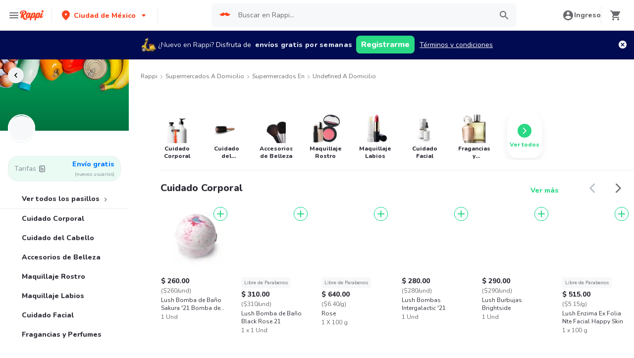

--- FILE ---
content_type: application/javascript; charset=UTF-8
request_url: https://www.rappi.com.mx/static-cpgs/_next/static/chunks/pages/csr/%5Bfriendly_url%5D-6f6199161e5b359c.js
body_size: 317
content:
(self.webpackChunk_N_E=self.webpackChunk_N_E||[]).push([[1502],{87923:function(n,u,_){(window.__NEXT_P=window.__NEXT_P||[]).push(["/csr/[friendly_url]",function(){return _(80110)}])},80110:function(n,u,_){"use strict";_.r(u);var r=_(4446);_(7700);u.default=r.Z}},function(n){n.O(0,[4434,5585,1918,1061,3828,5675,6047,1812,3756,5518,2310,8367,1152,8125,6406,6873,8720,4547,3565,859,4446,7700,9774,2888,179],(function(){return u=87923,n(n.s=u);var u}));var u=n.O();_N_E=u}]);

--- FILE ---
content_type: application/javascript; charset=UTF-8
request_url: https://www.rappi.com.mx/static-cpgs/_next/static/chunks/4446-9b92a08a678df54a.js
body_size: 10981
content:
"use strict";(self.webpackChunk_N_E=self.webpackChunk_N_E||[]).push([[4446],{13339:function(e,t,r){r.d(t,{l:function(){return l}});var n=r(47568),o=r(70655),i=r(8677),a=r(22689),s=r(31611),u=function(){var e=(0,n.Z)((function(e,t){var r,n,u,l,c;return(0,o.__generator)(this,(function(o){switch(o.label){case 0:l=new i.Z,o.label=1;case 1:return o.trys.push([1,3,,4]),[4,l.getGeocode(e,t)];case 2:return u=o.sent(),[3,4];case 3:return c=o.sent(),s.k.error({message:"Failed getting location additional information",error:(0,a.v)(c),lat:e.lat,lng:e.lng}),[3,4];case 4:return[2,(null===(n=null===u||void 0===u||null===(r=u.civil_address_components)||void 0===r?void 0:r.find((function(e){var t=e.types;return Array.isArray(t)?t.some((function(e){return"sublocality"===e})):"sublocality"===t})))||void 0===n?void 0:n.short_name)||(null===u||void 0===u?void 0:u.neighborhood)||(null===u||void 0===u?void 0:u.locality)]}}))}));return function(t,r){return e.apply(this,arguments)}}(),l={getSEONeighborhood:u}},36603:function(e,t,r){r.d(t,{w:function(){return i}});var n=r(95760),o=r(1264),i=function(e){var t,r=e.find((function(e){return function(e){return o.zc.includes(e.name)||o.oA.includes(e.name)}(e)})),i=null===(t=null===r||void 0===r?void 0:r.resource.products[0])||void 0===t?void 0:t.image;return i?"".concat(n.O.resources.base_lambda_img,"/products/").concat(i):void 0}},90197:function(e,t,r){r.d(t,{Z:function(){return Z}});var n=r(85893),o=r(23100),i=r(204),a=r(93205),s=r(81115),u=r(94898),l=r(77332),c=r.n(l),d=r(93589),p=r(7297),v=r(31157),m=r(63738),f=r(39436),g=r.n(f),_=r(71918),h=r.n(_),x=r(38817);function y(){var e=(0,p.Z)(["\n  width: unset;\n"]);return y=function(){return e},e}function b(){var e=(0,p.Z)(["\n  &:hover {\n    cursor: pointer;\n    path {\n      fill: ",";\n    }\n  }\n"]);return b=function(){return e},e}function S(){var e=(0,p.Z)(["\n  padding-top: 0 !important;\n  .sliderMobile div {\n    padding-left: 0;\n    margin-right: 1rem;\n  }\n\n  .start-item {\n    margin: 0;\n  }\n\n  .last-item {\n    width: 0;\n  }\n"]);return S=function(){return e},e}var C=(0,v.default)(m.Z).withConfig({componentId:"sc-c02a2b26-0"})(y()),w=(0,v.default)(g()).withConfig({componentId:"sc-c02a2b26-1"})(b(),x.Palette.Primary100),I=(0,v.default)(h()).withConfig({componentId:"sc-c02a2b26-2"})(S()),Z=function(e){var t=e.titleText,r=e.productImagesUrls,l=e.subtitleText,p=e.buttonText,v=e.onClick,m=e.showAddButton,f=e.isLoading,g=void 0!==f&&f,_=e.showDeleteBtn,h=void 0!==_&&_,x=e.onDelete;return(0,n.jsx)(s.O,{maxW:"sm",minW:[null,null,null,"xs"],isLoaded:!g,startColor:"gray.40",endColor:"gray.20",borderRadius:"md",children:(0,n.jsxs)(o.xu,{"data-testid":"products-box",_hover:{cursor:m?"default":"pointer"},maxW:"sm",minW:[null,null,null,"xs"],p:"4",rounded:"xl",boxShadow:"md",mb:"2",children:[(0,n.jsxs)(i.k,{direction:"row",justify:"space-between",children:[(0,n.jsxs)(i.k,{direction:"column",children:[(0,n.jsx)(a.x,{variant:d.Variants.Base216,children:t}),l&&(0,n.jsx)(a.x,{variant:d.Variants.Small114,children:l})]}),m&&(0,n.jsx)(c(),{"data-testid":"add-button",size:"small",onClick:function(e){e.preventDefault(),e.stopPropagation(),v&&v()},children:p}),h&&(0,n.jsx)(o.xu,{onClick:function(e){e.preventDefault(),e.stopPropagation(),x&&x()},children:(0,n.jsx)(w,{})})]}),(0,n.jsx)(I,{children:r.map((function(e){return(0,n.jsx)(C,{imgUrl:e,alt:"product images",blurredImage:u.A2,withPlaceHolder:!1,width:75,height:75,layout:"fixed",objectFit:"contain"},e)}))})]})})}},4446:function(e,t,r){r.d(t,{Z:function(){return bt}});var n=r(47568),o=r(7297),i=r(70655),a=r(85893),s=r(95760),u=r(63621),l=r(94952),c=r(63345),d=r(5895),p=r(48029),v=r(23618),m=JSON.parse('{"market":[{"text":"Chedraui Selecto","url":"1930032754-chedraui-selecto"},{"text":"La Comer","url":"1306706486-la-comer"},{"text":"Chedraui","url":"1930102470-chedraui"},{"text":"Costco","url":"888001-costco"},{"text":"City Club","url":"1930267957-cityclub-nc"},{"text":"Fuente De Sodas Costco","url":"1930117446-costco-fuentedesodas-nc"},{"text":"Soriana S\xfaper","url":"1930171266-sorianasuper-nc"},{"text":"Soriana Mercado","url":"1930171546-sorianamercado-nc"},{"text":"La Comer","url":"1930301321-la-comer-supermercado-nc"},{"text":"S\xfaper Chedraui Selecto","url":"1930195033-superchedrauiselecto-nc"},{"text":"Chedraui Selecto","url":"1930211752-chedraui-emporios-nc"},{"text":"Turin - Galer\xeda De Las Estrellas","url":"1923794215-turinmars-mt-nc"}],"Farmatodo":[{"text":"Farmacias Guadalajara","url":"160195150-farmacias-guadalajara"},{"text":"Farmacias Benavides","url":"1930068632-farmacias-benavides"},{"text":"Farmatodo","url":"1923227664-farmacia-farmatodo"},{"text":"Previta - Perfiles De Laboratorio","url":"1923503679-previta-laboratorio-nc"},{"text":"Farmacia La Comer","url":"1930241128-la-comer-farma-nc"},{"text":"Sumesa","url":"1930241559-sumesa-farma-nc"},{"text":"Farmacia Soriana","url":"1930163363-soriana-farmacia-nc"},{"text":"L\'Occitane","url":"1923724697-loccitane-farma-nc"},{"text":"Natura","url":"1930199296-natura-mt-farmacia-nc"},{"text":"ORGANIMAR ROMA SUR MEXICO","url":"1930066387-organimarbellezaysalud-mt-nc"}],"express_parent":[{"text":"Turbo Farma","url":"1930210708-turbo-farma-express-nc"},{"text":"Turbo","url":"1923460379-chiper-express-home"},{"text":"7 Eleven","url":"1930095502-711-express-dia"},{"text":"Circle K","url":"1930153731-circle-k"},{"text":"Candy Store By Mondelez","url":"1930322548-turbo-spinoff-modelez-nc"},{"text":"Turbo","url":"1923460277-chiper-licores-express"},{"text":"Pari Shop","url":"1923291221-liquor-store-licores-express"},{"text":"Bodegas Alianza","url":"1930181084-alianza-express-nc"},{"text":"Chedraui","url":"1930102743-chedraui-express"},{"text":"Soriana","url":"942001348-soriana-expansion"},{"text":"La Comer","url":"942000602-cajarapida-express"}],"liquor_store":[{"text":"Turbo","url":"1923301912-chiper-licores-15"},{"text":"Bodegas Alianza","url":"1930050972-alianza-liquor"},{"text":"Vinoteca","url":"1923503833-vinoteca-liquor"},{"text":"Pari Shop","url":"1923256182-liquor-store-licores"},{"text":"Alianza Xpress","url":"1930224913-alianza-liquor-xpress-nc"},{"text":"Turbo","url":"1930218408-turbo-cervecerias-nc"},{"text":"7 Eleven","url":"1930100425-711-licores"},{"text":"Turbo","url":"1930218745-turbo-vinos-licores-nc"},{"text":"Tiempo De Vinos ","url":"1923757445-tiempodevinos-mt-nc"},{"text":"Las Barricas Payno","url":"1930106368-distribuidoralasbarricas-mt-nc"}]}'),f=r(65800),g=r(11152),_=r(14924),h=r(26042),x=r(69396),y=r(29815),b=r(67294),S=r(96112),C=r(27174),w=r(92834),I=r(25566),Z=r(37522),j=r(6882),O=r(31600),A=r(15165),P=r(23100),k=r(71918),T=r.n(k),N=r(26793),L=r(86182),E=r(90197),R=function(e){var t=e.mappedOrders,r=e.onClick,n=(0,N.$)("store").t,o={title:n("reorder.title"),dataQaPrefix:"reorder-carrousel",gap:12,titleTagAs:"h2",sliderVariant:k.SliderVariants.SliderDesktop,className:"",customHeader:null};return(0,a.jsx)(P.xu,{children:(0,a.jsx)(T(),(0,x.Z)((0,h.Z)({},o),{children:t.map((function(e){return(0,a.jsx)(E.Z,{titleText:e.formattedDate,productImagesUrls:e.productImages.map((function(e){return(0,L.getImageUrl)(s.O.resources.base_lambda_img)({type:"products",path:e,size:"10x10",quality:"10"})})),subtitleText:n("reorder.product",{count:e.numberOfProducts}),buttonText:n("reorder.button"),onClick:function(){return r(e)},showAddButton:!0},e.orderId)}))}))})},G=r(22689),q=r(31611),M=function(){var e=(0,n.Z)((function(e,t){var r,n;return(0,i.__generator)(this,(function(o){switch(o.label){case 0:return o.trys.push([0,2,,3]),[4,t.get("/api/cpgs-orders/user-history/".concat(e.orderId,"?store_id=").concat(e.storeId))];case 1:return r=o.sent(),[2,r.data.products.map((function(e){return{id:e.product_id,name:e.name,saleType:e.sale_type,units:e.units,price:e.price,realPrice:e.real_price,discount:e.discount,trademark:e.trademark,isSponsored:e.is_sponsored,pum:e.pum,categoryId:e.category_id,categoryName:e.category_name,maxQuantity:e.max_quantity_in_grams,minQuantity:e.min_quantity_in_grams,stepQuantity:e.step_quantity_in_grams,discountInPercent:e.discount,adProviderMetadata:""}}))];case 2:return n=o.sent(),q.k.error({message:"[Reorder service]: Error getting order detail",error:(0,G.v)(n),orderId:e.orderId,storeId:e.storeId}),[2,[]];case 3:return[2]}}))}));return function(t,r){return e.apply(this,arguments)}}(),B={getOrderDetail:M},F=r(50229),U=r(57567),D=r(58657),z=r(94782),H=r(65582),Q=r(92101),W=r(78125),V=r(16059),X=r(1264),$=r(13339),K=r(43406),J=r(91492),Y=r(88444),ee=r(57087),te=r(36942),re=r(32012),ne=r(55917),oe=r(45153),ie=r(83319),ae=r(42782),se=r(73083),ue=r(9691),le=r(91280),ce=r(2937),de=r(36409),pe=r(72439),ve=r(22760),me=r(9158),fe=r(74573),ge=r(80865),_e=r(12857),he=r(31958),xe=r(9669),ye=r.n(xe),be=r(16062),Se=r.n(be),Ce=r(75039),we=r.n(Ce),Ie=r(93589),Ze=r.n(Ie),je=r(59988),Oe=r.n(je),Ae=r(34870),Pe=r.n(Ae),ke=r(11288),Te=r.n(ke),Ne=r(59103),Le=r.n(Ne),Ee=r(22156),Re=r(5152),Ge=r.n(Re),qe=r(9008),Me=r.n(qe),Be=r(41664),Fe=r.n(Be),Ue=r(11163),De=r(73057),ze=r(93714),He=r(96397),Qe=r(75691),We=r(5754),Ve=r(38306),Xe=Ge()((function(){return Promise.resolve().then(r.bind(r,27174))}),{loadableGenerated:{webpack:function(){return[27174]}}}),$e=Ge()((function(){return Promise.resolve().then(r.bind(r,37522))}),{loadableGenerated:{webpack:function(){return[37522]}}}),Ke=Ge()((function(){return r.e(3571).then(r.bind(r,83571))}),{loadableGenerated:{webpack:function(){return[83571]}}}),Je=Ge()((function(){return r.e(1529).then(r.bind(r,51529))}),{loadableGenerated:{webpack:function(){return[51529]}}}),Ye=Ge()((function(){return r.e(6462).then(r.bind(r,46679))}),{loadableGenerated:{webpack:function(){return[46679]}}}),et=Ge()((function(){return r.e(2639).then(r.bind(r,42639))}),{loadableGenerated:{webpack:function(){return[42639]}}}),tt=function(){var e=(0,n.Z)((function(e){var t,r,n,o,a,s,u,l,c;return(0,i.__generator)(this,(function(i){switch(t=e.data,r=e.friendly_url,n=e.aisle_friendly_url,o=e.subaisle_friendly_url,a=e.aisle,s=t.dynamic_list_request,u=s.limit,l=s.offset,c=s.context){case Y.Z.store_home:return[2,(0,oe.d)(r,u,l)];case Y.Z.sub_aisles:return[2,(0,re.Gp)(r,n,a,u,l)];case Y.Z.aisle_detail:return[2,(0,ne.Wi)(r,n,o,u,l)];case Y.Z.favorites_aisle_detail:return[2,(0,te.OP)(r,u,l)];default:throw{message:"unexpected context",context:c}}return[2]}))}));return function(t){return e.apply(this,arguments)}}(),rt=function(e,t){return{storeType:null===t||void 0===t?void 0:t.store_type,storeId:"".concat(null===t||void 0===t?void 0:t.store_id),storeName:null===t||void 0===t?void 0:t.name,verticalGroup:null===t||void 0===t?void 0:t.group,verticalSubGroup:null===t||void 0===t?void 0:t.sub_group,sourceCpgsContext:e.toUpperCase()}},nt=function(e,t,r,n,o,i,a){var s,u=a.dispatchApp,l=a.setItem,c=null===r||void 0===r?void 0:r.filter((function(e){return[v.g.aisles,v.g.store_top_sellers,v.g.favorites,v.g.offer_aisle].includes(e.name)}));switch(t){case Y.Z.aisles_tree:var d=null===r||void 0===r?void 0:r.filter((function(e){return[v.g.aisles_tree].includes(e.name)}));s=function(e){var t=e.context,r=e.store,n=e.components;return(0,x.Z)((0,h.Z)({},rt(t,r)),{corridorIdList:n.map((function(e){return e.state.aisle_id})),corridorNameList:n.map((function(e){return e.resource.name}))})}({context:t,store:n,components:d});var p=e||s.source;g.AnalyticsActions.viewCorridorsGrid((0,x.Z)((0,h.Z)({},s),{sourceCpgsContext:p}));break;case Y.Z.sub_aisles:u({type:D.ql.SetAddToCartSource,payload:"CORRIDOR"}),s=function(e){var t,r=e.context,n=e.store,o=e.components,i=e.aisle;return(0,x.Z)((0,h.Z)({},rt(r,n)),{corridorId:(null===i||void 0===i||null===(t=i.id)||void 0===t?void 0:t.toString())||"",corridorIndex:0,corridorName:(null===i||void 0===i?void 0:i.name)||"",subCorridorIdList:o.map((function(e){var t;return null===(t=e.state)||void 0===t?void 0:t.aisle_id})),subCorridorNameList:o.map((function(e){return e.resource.name})),corridorsProductIdList:o.map((function(e){var t,r=null===(t=e.resource.products)||void 0===t?void 0:t.map((function(e){return e.product_id})).join(", ");return"[".concat(r,"]")})),corridorsProductNameList:o.map((function(e){var t,r=null===(t=e.resource.products)||void 0===t?void 0:t.map((function(e){return e.name})).join(", ");return"[".concat(r,"]")}))})}({context:t,store:n,components:c,aisle:o});var m=e||s.source;g.AnalyticsActions.viewCorridor((0,x.Z)((0,h.Z)({},s),{sourceCpgsContext:m})),l(W.Hw.CORRIDOR);break;case Y.Z.aisle_detail:u({type:D.ql.SetAddToCartSource,payload:"SUB_CORRIDOR"}),s=function(e){var t,r,n=e.context,o=e.store,i=e.aisle,a=e.components,s=e.subaisle;return(0,x.Z)((0,h.Z)({},rt(n,o)),{subCorridorId:(null===s||void 0===s||null===(t=s.id)||void 0===t?void 0:t.toString())||"",subCorridorIndex:0,subCorridorName:(null===s||void 0===s?void 0:s.name)||"",productIdList:a.reduce((function(e,t){var r,n=null===(r=t.resource.products)||void 0===r?void 0:r.map((function(e){return e.product_id}));return(0,y.Z)(e).concat((0,y.Z)(n))}),[]),productNameList:a.reduce((function(e,t){var r,n=null===(r=t.resource.products)||void 0===r?void 0:r.map((function(e){return e.name}));return(0,y.Z)(e).concat((0,y.Z)(n))}),[]),corridorId:(null===i||void 0===i||null===(r=i.id)||void 0===r?void 0:r.toString())||"",corridorName:(null===i||void 0===i?void 0:i.name)||"",corridorIndex:0})}({context:t,store:n,aisle:o,components:c,subaisle:i}),g.AnalyticsActions.viewSubCorridor(s),l(W.Hw.SUB_CORRIDOR);break;default:u({type:D.ql.SetAddToCartSource,payload:"STORE_HOME"}),l(W.Hw.STORE_HOME)}},ot=Ge()((function(){return r.e(4071).then(r.bind(r,4071))}),{loadableGenerated:{webpack:function(){return[4071]}}}),it=function(e){var t,r,o,u,l,c,m,f,g,P,k=e.aislesTreeComponents,T=e.mainComponents,N=e.informationComponents,L=e.paginated,E=e.searchData,G=void 0===E?null:E,q=e.metadata,M=e.showFAQs,D=void 0!==M&&M,W=e.showBreadcrumb,te=void 0!==W&&W,re=e.isUserLoggedIn,ne=e.experimentOffers,oe=e.seoStore,xe=e.SEONeighborhood,Ce=e.legalInformation,je=e.reorderData,Ae=e.brandName,ke=void 0===Ae?"":Ae,Ne=(0,d.TL)(),Re=(0,p.Q)(),Ge=Re.store,qe=Re.parentStore,Be=Re.dynamicListContext,rt=Re.aisle,it=Re.subaisle,at=(0,_e.Ob)(),st=at.lat,ut=at.lng,lt=(0,Ue.useRouter)(),ct=(0,ie.Z)("sourceViewProductPage").setItem,dt=(0,ie.Z)("source"),pt=dt.removeItem,vt=dt.item,mt=lt.query,ft=mt.friendly_url,gt=mt.aisle_friendly_url,_t=mt.subaisle_friendly_url,ht=mt.city_friendly_url,xt=mt.term,yt=(0,b.useState)([]),bt=yt[0],St=yt[1],Ct=(0,b.useState)(!1),wt=Ct[0],It=Ct[1],Zt=(0,b.useState)([]),jt=Zt[0],Ot=Zt[1],At=(0,b.useState)(!0),Pt=At[0],kt=At[1],Tt=(0,b.useState)([]),Nt=Tt[0],Lt=Tt[1],Et=(0,b.useState)([]),Rt=Et[0],Gt=Et[1],qt=(0,b.useState)(Qe.s),Mt=qt[0],Bt=qt[1],Ft=new ae.Z,Ut=(0,b.useState)(!1),Dt=Ut[0],zt=Ut[1],Ht=(0,Ee.$G)("common").t,Qt=(0,b.useState)(!1),Wt=Qt[0],Vt=Qt[1],Xt=(0,b.useState)(!1),$t=Xt[0],Kt=Xt[1],Jt=(0,b.useState)(!1),Yt=Jt[0],er=Jt[1],tr=(0,Ee.$G)("store").t,rr=(null===(t=(0,me.hw)(ht))||void 0===t?void 0:t.city)||me.MP.city,nr=(0,Q.Z)(),or=(null===qe||void 0===qe||null===(r=qe.store_type)||void 0===r?void 0:r.includes(ee.d.ecommType))||(null===qe||void 0===qe||null===(o=qe.store_type)||void 0===o?void 0:o.includes(ee.d.rappiMall)),ir=(0,b.useState)(xe),ar=ir[0],sr=ir[1],ur="/".concat(s.O.cpg.path_prefix,"/marca-").concat((0,he.N0)(ke));(0,b.useEffect)((function(){return function(){return pt("source")}}),[]),(0,b.useEffect)((function(){var e=function(e){var t=e.detail;lt.push("/".concat(s.O.cpg.path_prefix,"/").concat(ft,"/s?term=").concat(t.query))};return window.addEventListener(De.ContainerEvent.SuggestedItemSelected,e),function(){window.removeEventListener(De.ContainerEvent.SuggestedItemSelected,e)}}),[]);var lr,cr,dr=function(){var e=(0,n.Z)((function(e){return(0,i.__generator)(this,(function(t){return[2,tt({data:e,friendly_url:null===ft||void 0===ft?void 0:ft.toString(),aisle_friendly_url:null===gt||void 0===gt?void 0:gt.toString(),subaisle_friendly_url:null===_t||void 0===_t?void 0:_t.toString(),aisle:rt})]}))}));return function(t){return e.apply(this,arguments)}}(),pr=(0,H.Z)({list:T,payload:{dynamic_list_request:{limit:null!==(lr=null===L||void 0===L?void 0:L.limit)&&void 0!==lr?lr:10,offset:null!==(cr=null===L||void 0===L?void 0:L.offset)&&void 0!==cr?cr:12,context:Be,state:{lat:"".concat(st),lng:"".concat(ut)}},dynamic_list_endpoint:z.U.context_content,proxy_input:(0,h.Z)({seo_friendly_url:ft},gt?{aisle_friendly_url:gt}:{},_t?{subaisle_friendly_url:_t}:{})},fn:dr,filters:{forceSave:wt,resultsInFilters:jt}}),vr=pr.fetchMore,mr=pr.dataList,fr=pr.isLoading,gr=pr.fetchNextContent,_r=null===T||void 0===T?void 0:T.find((function(e){return e.name===v.g.alert})),hr=Be===Y.Z.aisle_detail&&s.O.filters_in_subaisle,xr=function(){var e=(0,n.Z)((function(e,t){var r,n,o,a,s,u,l,c,d,p,v,m;return(0,i.__generator)(this,(function(i){switch(i.label){case 0:return It(t),s=e.filters,u=e.sort,l=e.offset,c=e.limit,[4,Ft.getSubcorridor({store:Ge,subaisle:it},{lat:st,lng:ut},ye(),s.join(";"),u,l,c)];case 1:if(d=i.sent(),p=(null===d||void 0===d?void 0:d.components)||[],0===e.offset){if(St(null===d||void 0===d||null===(v=d.headers)||void 0===v?void 0:v.filters),!t)return Gt(null===d||void 0===d||null===(m=d.headers)||void 0===m?void 0:m.filters),Lt(p),[2];Ot([])}return e.limit===Qe.s.limit?Ot(p):p.length&&Ot((function(e){return(0,y.Z)(e).concat([p[0]])})),kt(1===(null===d||void 0===d||null===(r=d.components)||void 0===r?void 0:r.length)&&12===(null===(n=null===d||void 0===d?void 0:d.components[0])||void 0===n||null===(o=n.resource)||void 0===o||null===(a=o.products)||void 0===a?void 0:a.length)),[2]}}))}));return function(t,r){return e.apply(this,arguments)}}();(0,b.useEffect)((function(){hr&&Mt.limit!==Qe.s.limit&&xr(Mt,!0)}),[Mt]);var yr=function(){var e,t=(e={},(0,_.Z)(e,Y.Z.sub_aisles,null===rt||void 0===rt?void 0:rt.name),(0,_.Z)(e,Y.Z.store_top_sellers_detail,null===rt||void 0===rt?void 0:rt.name),(0,_.Z)(e,Y.Z.favorites_aisle_detail,null===rt||void 0===rt?void 0:rt.name),(0,_.Z)(e,Y.Z.aisle_detail,null===it||void 0===it?void 0:it.name),(0,_.Z)(e,Y.Z.aisles_tree,tr("generic.title")),e);return t[Be]?t[Be]:(null===rt||void 0===rt?void 0:rt.friendly_url)?null===rt||void 0===rt?void 0:rt.friendly_url.replace(/-/g," "):null}();(0,b.useEffect)((function(){hr&&(xr(Qe.s,!1),Ot([]))}),[yr]),(0,b.useEffect)((function(){nt(vt,Be,mr,Ge,rt,it,{dispatchApp:Ne,setItem:ct})}),[Be,mr]);(0,b.useEffect)((function(){nt(vt,Be,mr,Ge,rt,it,{dispatchApp:Ne,setItem:ct})}),[Be,mr]);var br=k.reduce((function(e,t){return(0,y.Z)(e).concat([{id:t.resource.id,name:t.resource.name,url:(0,he.N0)(t.resource.name),subAisles:(null===rt||void 0===rt?void 0:rt.categories)||[]}])}),[]).filter((function(e){return e.name&&e.id})),Sr={average:(null===oe||void 0===oe||null===(u=oe.review)||void 0===u?void 0:u.average)?Math.round(10*oe.review.average)/10:0,total:(null===oe||void 0===oe||null===(l=oe.review)||void 0===l?void 0:l.total)||0},Cr={storeName:null===Ge||void 0===Ge?void 0:Ge.name,city:(null===Ge||void 0===Ge?void 0:Ge.city)||rr,address:(null===Ge||void 0===Ge?void 0:Ge.address)||"",rating:Sr.average,amount:Sr.total,parentCategory:(null===qe||void 0===qe?void 0:qe.name)||""},wr=Ht("connector"),Ir=function(e,t,r,n){var o=(0,(0,Ee.$G)("store").t)("faqs.questions",e);return o.map((function(e){return e.key===K.ce.Categories?(0,K.E0)(e,t,n):e.key===K.ce.Promotions?(0,K.a9)(e,r,n):e})).filter((function(e){return!(null===e||void 0===e?void 0:e.delete)}))}(Cr,k,T,wr);(0,b.useEffect)((function(){var e=function(){(null===Ge||void 0===Ge?void 0:Ge.name)&&(null===Ge||void 0===Ge?void 0:Ge.image)&&(0,De.setSearchBrand)({brand:{icon:"".concat(s.O.resources.base_lambda_img,"/marketplace/").concat(Ge.image,"?d=40x40&e=webp"),name:null===Ge||void 0===Ge?void 0:Ge.name,storeType:null===Ge||void 0===Ge?void 0:Ge.store_type,id:null===Ge||void 0===Ge?void 0:Ge.store_id,verticalGroup:null===Ge||void 0===Ge?void 0:Ge.group,verticalSubGroup:null===Ge||void 0===Ge?void 0:Ge.sub_group}}),G&&(0,De.resetSearchBar)(null===xt||void 0===xt?void 0:xt.toString())};return window.addEventListener(De.ContainerEvent.ContainerHasLoaded,e),function(){(0,De.setSearchBrand)(null),window.removeEventListener(De.ContainerEvent.ContainerHasLoaded,e)}}),[]),(0,b.useEffect)((function(){(null===Ge||void 0===Ge?void 0:Ge.name)&&(null===Ge||void 0===Ge?void 0:Ge.image)&&((0,De.setSearchBrand)({brand:{icon:"".concat(s.O.resources.base_lambda_img,"/marketplace/").concat(Ge.image,"?d=40x40&e=webp"),name:null===Ge||void 0===Ge?void 0:Ge.name,storeType:null===Ge||void 0===Ge?void 0:Ge.store_type,id:null===Ge||void 0===Ge?void 0:Ge.store_id,verticalGroup:null===Ge||void 0===Ge?void 0:Ge.group,verticalSubGroup:null===Ge||void 0===Ge?void 0:Ge.sub_group}}),G?(0,De.resetSearchBar)(null===xt||void 0===xt?void 0:xt.toString()):(0,De.resetSearchBar)()),(0,ze.clientHasInputLocation)()&&((null===Ge||void 0===Ge?void 0:Ge.has_coverage)?(Kt(!1),Vt(Ge.is_unavailable||!Ge.is_open&&!Ge.scheduled)):(Vt(!1),Kt(!0)))}),[Ge]),(0,b.useEffect)((function(){var e,t=null===T||void 0===T?void 0:T.find((function(e){return e.name===v.g.aisle_icons_scroller})),r=(null===t||void 0===t||null===(e=t.resource)||void 0===e?void 0:e.aisle_icons)&&t.resource.aisle_icons.length>0;er(!r&&Rr(lt.asPath,lt.query.friendly_url))}),[T,lt.asPath,lt.query.friendly_url]);var Zr=function(){var e=(0,n.Z)((function(e,t){var r;return(0,i.__generator)(this,(function(n){switch(n.label){case 0:return[4,$.l.getSEONeighborhood({lat:e,lng:t},ye())];case 1:return r=n.sent(),sr(r),[2]}}))}));return function(t,r){return e.apply(this,arguments)}}();(0,b.useEffect)((function(){(null===Ge||void 0===Ge?void 0:Ge.lat)&&(null===Ge||void 0===Ge?void 0:Ge.lng)&&Zr(Ge.lat,Ge.lng)}),[null===Ge||void 0===Ge?void 0:Ge.lat,null===Ge||void 0===Ge?void 0:Ge.lng]);var jr={title:tr("seo.meta.title",{storeName:ar?"".concat(null===Ge||void 0===Ge?void 0:Ge.name," ").concat(ar):null===Ge||void 0===Ge?void 0:Ge.name,location:null===Ge||void 0===Ge?void 0:Ge.city,country:s.O.infoCountry.name,address:null===oe||void 0===oe?void 0:oe.address}),description:tr("seo.meta.description",{storeName:null===Ge||void 0===Ge?void 0:Ge.name,location:null===Ge||void 0===Ge?void 0:Ge.city,category:null===Ge||void 0===Ge?void 0:Ge.store_type_group,address:null===oe||void 0===oe?void 0:oe.address}),sub_description:tr("seo.meta.sub_description_with_eta",{eta:null===Ge||void 0===Ge||null===(c=Ge.min_eta)||void 0===c?void 0:c.text})},Or=q||jr,Ar=Or.title,Pr=Or.description,kr=Or.sub_description,Tr=(0,de.c2)({showBreadcrumb:te,store:Ge,parentStoreUrl:null===lt||void 0===lt?void 0:lt.asPath,_translate:Ht,parentStore:qe,short:!0,shouldUseCityBreadcrumb:!or}),Nr=null===T||void 0===T?void 0:T.find(Ve.dX),Lr=null===T||void 0===T?void 0:T.find(Ve.ny),Er=function(){var e=[];return Array.isArray(N)&&(e=N.filter((function(e){return e.name===v.g.open_hours}))),e}(),Rr=function(e,t){return e.endsWith("/".concat(t))},Gr=O.O.find((function(e){return e.id===(null===Ge||void 0===Ge?void 0:Ge.seo_friendly_url)})),qr=mr&&0===mr.length&&["ofertas","favoritos"].includes(gt),Mr=null===T||void 0===T?void 0:T.filter((function(e){return"aisle"===e.render})),Br=function(){var e=(0,n.Z)((function(e){var t,r;return(0,i.__generator)(this,(function(n){switch(n.label){case 0:return[4,B.getOrderDetail(e,ye())];case 1:return t=n.sent(),r={storeId:e.storeId,storeType:(null===Ge||void 0===Ge?void 0:Ge.store_type)||"",storeName:(null===Ge||void 0===Ge?void 0:Ge.name)||"",verticalGroup:(null===Ge||void 0===Ge?void 0:Ge.vertical_group)||"",verticalSubGroup:(null===Ge||void 0===Ge?void 0:Ge.vertical_sub_group)||""},t.forEach((function(e){var t=(0,ve.A)(r,e,e.saleType,e.units);pe.Z.getInstance().addToSelectedStoreProducts(t,!1)})),pe.Z.getInstance().setAddToCartSource("QUICK_REORDER").moveSelectedStoreProductsToBasket(),(0,De.openBasket)(),[2]}}))}));return function(t){return e.apply(this,arguments)}}();return(0,a.jsxs)(a.Fragment,{children:[(0,a.jsxs)(Me(),{children:[(0,a.jsx)("title",{children:Ar}),(0,a.jsx)("meta",{name:"description",content:(null===Ge||void 0===Ge||null===(m=Ge.min_eta)||void 0===m?void 0:m.text)?"".concat(Pr," ").concat(kr):"".concat(Pr," ").concat(tr("seo.meta.sub_description_without_eta"))}),(0,a.jsx)("meta",{name:"title",content:Ar}),(0,a.jsx)("meta",{property:"og:title",content:Ar}),(0,a.jsx)("meta",{property:"og:description",content:(null===Ge||void 0===Ge||null===(f=Ge.min_eta)||void 0===f?void 0:f.text)?"".concat(Pr," ").concat(kr):"".concat(Pr," ").concat(tr("seo.meta.sub_description_without_eta"))}),(0,a.jsx)("meta",{property:"og:image",content:"".concat(s.O.resources.base_lambda_img,"/marketplace/").concat(null===Ge||void 0===Ge?void 0:Ge.image)})]}),null===Mr||void 0===Mr?void 0:Mr.map((function(e){return(0,a.jsx)(we(),{id:"cpg-carrousel-schema-".concat(e.resource.id),schema:(0,ge.X)(e)})})),(0,a.jsxs)(He.w.Grid,{children:[(0,a.jsxs)(He.w.Menu,{isStoreHome:Rr(lt.asPath,lt.query.friendly_url),"data-qa":"left-menu",children:[(0,a.jsxs)(a.Fragment,{children:[(0,a.jsx)(F.Z,{store:Ge,aisleName:yr,ratingInfo:Sr,alert:_r,parentUrl:null===qe||void 0===qe?void 0:qe.friendly_url,informationComponents:N,isUserLoggedIn:re}),(0,a.jsxs)(He.w.AisleTitleMenu,{show:Yt,children:[(0,a.jsx)(Le(),{width:28,height:28}),(0,a.jsx)(Fe(),{href:"/".concat(s.O.cpg.path_prefix,"/").concat(ft,"/catalogo"),passHref:!0,children:(0,a.jsx)("a",{children:(0,a.jsx)(Ze(),{tagAs:"span",variant:Ie.Variants.Small214,children:tr("generic.see_all_corridors")})})})]})]}),(0,a.jsx)(He.w.WrapperMenuList,{children:(0,a.jsx)(j.Z,{menu:br,showMobileMenu:Dt,closeMobileMenu:function(){nr&&zt((function(e){return!e}))},aislesTreeComponents:(0,y.Z)(Array.isArray(k)?k:[]).concat((0,y.Z)(Array.isArray(T)?T:[]))})})]}),(0,a.jsxs)(He.w.Content,{children:[te&&(0,a.jsxs)(a.Fragment,{children:[(0,a.jsx)(S.Z,{items:Tr,color:J.Y.Graya80,iconColor:J.Y.Graya40,iconSize:16,variant:Ie.Variants.Tiny112,"data-testid":"categoryHeaderBreadcrumb"}),(0,a.jsx)(se.Z,{itemList:Tr})]}),(0,a.jsx)(le.Z,{store:Ge}),(0,a.jsx)(ce.Z,{store:Ge,ratingInfoStore:Sr,hours:Er}),!G&&(0,a.jsxs)(a.Fragment,{children:[qr&&(0,a.jsxs)(a.Fragment,{children:["ofertas"===gt&&(0,a.jsx)(w.Z,{icon:(0,a.jsx)(Pe(),{size:36}),title:tr("no_results.offers.title"),description:tr("no_results.offers.description")}),"favoritos"===gt&&(0,a.jsx)(w.Z,{icon:(0,a.jsx)(Te(),{size:36}),title:tr("no_results.favorites.title"),description:tr("no_results.favorites.description"),button:{title:tr("no_results.favorites.button_label"),link:"/".concat(s.O.cpg.path_prefix,"/").concat(ft,"/catalogo")}})]}),!qr&&(0,a.jsxs)(He.w.SoreContentWrapperComponents,{"data-qa":_t?"sub-corridor-page-container":gt?"corridor-page-container":"store-front-page-container",children:[(0,a.jsxs)(He.w.Header,{showHeader:!s.O.new_version_store_header,children:[yr&&(0,a.jsx)(He.w.AisleName,{tagAs:"h2","data-qa":"title-page",children:yr}),!s.O.new_version_store_header&&Boolean(_r)&&(0,a.jsx)(Xe,{message:null===_r||void 0===_r||null===(g=_r.resource)||void 0===g?void 0:g.summary,type:C.CustomAlertTypes.INFO,maxWidth:"500px",show:!0})]}),(0,a.jsxs)(He.w.WrapperComponents,{"data-qa":"page-wrapper-component",children:[hr&&bt.length>0&&(0,a.jsx)(V.Z,{filters:bt,applyFilter:function(){var e=arguments.length>0&&void 0!==arguments[0]?arguments[0]:[],t=arguments.length>1&&void 0!==arguments[1]?arguments[1]:"";(0,X.Rb)({filters:e,sorting:t,setResultsInFilters:Ot,fullResponse:Nt,setFilters:St,fullFilters:Rt,setPayloadFilters:Bt})}}),(null===je||void 0===je?void 0:je.length)>0&&(0,a.jsx)(R,{mappedOrders:je,onClick:Br}),(0,a.jsx)(He.w.DynamicWrapper,{context:Be,"data-qa":"wrapper-component",children:mr.map((function(e){return X.oA.includes(e.name)?(0,a.jsx)(Ke,{resource:e.resource},"".concat(e.index).concat(e.id)):X.zc.includes(e.name)?(0,b.createElement)(Je,(0,x.Z)((0,h.Z)({},e),{priorityImageAmount:0,experimentOffers:ne,key:"".concat(e.index).concat(e.id)})):v.g.aisles_tree===e.name?(0,a.jsx)(et,{resource:e.resource,image_small:e.image_small},"".concat(e.index).concat(e.id)):v.g.aisle_icons_scroller===e.name?(0,a.jsx)(Ye,{resource:e.resource},e.index):null}))}),Be!==Y.Z.aisles_tree&&!fr&&vr&&Pt&&(0,a.jsx)(He.w.WrapperSeeMoreButton,{"data-qa":"see-more-button",children:(0,a.jsx)(Se(),{startIcon:(0,a.jsx)(Oe(),{}),onClick:function(){hr?Bt((function(e){var t=(0,h.Z)({},e);return t.offset+=6,t})):gr(!0)},color:be.Colors.Tertiary,size:be.Sizes.Big,children:tr("generic.see_more")})}),fr&&(0,a.jsx)(Z.WrapperSpinner,{space:"150px",children:(0,a.jsx)($e,{})})]})]})]}),G&&(0,a.jsx)(U.Z,{attributes:G.attributes,products:G.products})]})]}),Rr(lt.asPath,lt.query.friendly_url)&&Gr&&(0,a.jsx)(ot,{title:Gr.title,description:Gr.description}),Rr(lt.asPath,lt.query.friendly_url)&&(0,a.jsx)(He.w.ContentContainer,{"data-qa":"about-section",className:"no-padding-bottom",isLocationAvailable:!(!(null===Ge||void 0===Ge?void 0:Ge.lat)||!Ge.lng),children:(0,a.jsx)(We.Z,{legalInformation:Ce,openHours:(null===(P=N.find((function(e){return"open_hours"===e.name})))||void 0===P?void 0:P.resource.open_hours)||[],store:Ge,parentStore:qe,firstAisle:Lr,offerAisle:Nr,rating:{score:Sr.average,totalReviews:Sr.total},linkBrandPage:ur})}),D&&(0,a.jsxs)(He.w.ContentContainer,{children:[(0,a.jsx)(A.Z,{title:tr("faqs.title",Cr),questions:(0,fe.w)(Ir,wr)}),(0,a.jsx)(ue.Z,{faqs:Ir})]}),(0,a.jsx)(I.Z,{store:Ge,showUnavailableModal:Wt,setShoUnavailableModal:Vt,showCoverageModal:$t,setShowCoverageModal:Kt})]})},at=r(16419),st=function(e,t,r,n){var o,i,a,s,u=(0,at.getLocalStorageItem)({key:"source"})||"",l=r.reduce((function(e,t){var r=t.resource;return(0,y.Z)(e).concat((0,y.Z)(r.products))}),[]);return{storeType:null===e||void 0===e||null===(o=e.store)||void 0===o?void 0:o.store_type,storeId:"".concat(null===e||void 0===e||null===(i=e.store)||void 0===i?void 0:i.store_id),storeName:null===e||void 0===e||null===(a=e.store)||void 0===a?void 0:a.name,verticalGroup:null===t||void 0===t?void 0:t.group,verticalSubGroup:null===t||void 0===t?void 0:t.sub_group,corridorIdList:r.map((function(e){return e.state.aisle_id})),corridorNameList:r.map((function(e){return e.resource.name})),corridorsProductIdList:l.map((function(e){return e.product_id})),corridorsProductNameList:l.map((function(e){return e.name})),sourceCpgsContext:u||n||"PARTNERS",globalOffer:Boolean((null===t||void 0===t?void 0:t.offers)&&t.offers.length>0),globalOfferName:((null===t||void 0===t?void 0:t.offers)||[]).slice(0,1).reduce((function(e,t){var r=t.type;return"".concat(e).concat(r)}),""),globalOfferQuantity:(null===t||void 0===t||null===(s=t.offers)||void 0===s?void 0:s.length)||0,productsInCart:!1,tagDiscounts:!1,bannerId:"",bannerName:"",bannerIndex:"",guarantee:void 0,etaValue:void 0,etaSeen:void 0,deliveryFeeUsd:void 0,serviceFeePercentage:void 0,deeplinkUrl:void 0,cpgsComponentName:"",cpgsComponentIndex:0,cpgsComponentRender:"",cpgsComponentResolver:"",rowsInScroller:0}},ut=r(93062),lt=r(25760),ct=r(68083),dt=r(48053),pt=r.n(dt),vt=r(36603),mt=r(37984),ft=r(31157),gt=r(8100);function _t(){var e=(0,o.Z)(["\n  width: 100%;\n  margin: 0;\n  padding: ",";\n  background-color: ",";\n\n  @media "," {\n    padding: ",";\n  }\n"]);return _t=function(){return e},e}var ht=ft.default.div.withConfig({componentId:"sc-c9e1c4b0-0"})(_t(),(function(e){var t=e.theme;return"".concat(t.spacing.spacing5," 0")}),(function(e){return e.theme.palette.white}),(function(e){return e.theme.mediaQueries.tablet}),(function(e){var t=e.theme;return"0 ".concat(t.spacing.spacing5)})),xt=function(e){return e.name===v.g.one_click_reorder},yt=function(e){return e.name===v.g.aisles},bt=function(e){var t,r,o=e.seoFriendlyUrl,v=e.seoStore,_=e.SEONeighborhood,h=e.storeContext,x=e.brandName,y=(0,N.$)("common").t,S=(0,Ue.useRouter)(),C=S.query,w=S.asPath,I=S.replace,Z=(0,ut.oR)(h,C.friendly_url).data,j=C.friendly_url,O=(0,d.mr)().storeTypeSource,A=(0,f.Z)(),P=function(){var e=(0,n.Z)((function(e){var t,r,n,o;return(0,i.__generator)(this,(function(i){return t=e.store_home_response.data.components,r=e.store_home_response_extras,(0,mt.isUserAuthenticated)()&&(n=t.filter(yt),o=st(r,Z,n,O),g.AnalyticsActions.viewStoreType(o)),[2]}))}));return function(t){return e.apply(this,arguments)}}(),k=(0,gt.ZP)("storefront/".concat(j),(function(){return(0,oe.Z)(j,ye())}),{revalidateIfStale:(0,mt.isUserAuthenticated)(),onSuccess:P,use:[ct.Z]}),T=k.data,L=k.error,E=T||{},R=E.aisles_tree_response,M=E.store_home_response,B=E.store_home_response_extras,F=(null===M||void 0===M?void 0:M.data)||{components:[],context_info:{}},U=F.components,D=F.context,z=((null===R||void 0===R?void 0:R.data)||{components:[]}).components,H=(null===B||void 0===B?void 0:B.parent_store)||{},Q=(0,lt.p)(C.friendly_url,Z.parent_store_type),W=Q.storeInformationData,V=Q.legalInformation,X=(0,b.useState)(!1),$=X[0],K=X[1],J=(null===(t=U.find(xt))||void 0===t?void 0:t.resource.orders)||[];if((0,b.useEffect)((function(){var e=(0,mt.isUserAuthenticated)();if(K(e),!(0,mt.isUserAuthenticated)()){var t=U.filter(yt),r=st(B,Z,t,O);g.AnalyticsActions.viewStoreType(r)}}),[]),(0,b.useEffect)((function(){L&&j&&(q.k.error({message:"[Storefront]: Redirect to /tipo/market ocurred due to error",error:(0,G.v)(L),friendly_url:j}),I("/".concat(s.O.cpg.path_prefix,"/tipo/").concat(s.O.cpg.market_category)))}),[L]),(0,b.useEffect)((function(){if(A&&C.basket){var e=(Z||{}).name;(0,De.openLocationModal)({title:{mainText:y("address_modal.title.main_text"),emphasisText:e,secondaryText:y("address_modal.title.secondary_text")},description:y("address_modal.zaply_description"),allowAutoClose:!1})}}),[A]),!T||!j)return null;var Y,ee=(0,vt.w)(U);return(0,a.jsxs)(a.Fragment,{children:[!w.includes("csr/")&&(0,a.jsxs)(Me(),{children:[ee&&(0,a.jsx)("meta",{name:"thumbnail",content:ee}),(0,a.jsx)("link",{rel:"canonical",href:"".concat(s.O.infoCountry.base_domain,"/").concat(s.O.cpg.path_prefix,"/").concat(o)}),(0,a.jsx)("meta",{name:"robots",content:"max-image-preview:large"})]}),(0,a.jsx)(p.g,{parentStore:H,store:Z,dynamicListContext:D,seoFriendlyUrl:o,children:(0,a.jsx)(it,{aislesTreeComponents:z,mainComponents:U,informationComponents:W,showFAQs:!0,withPriority:!0,showBreadcrumb:!0,experimentOffers:!1,isUserLoggedIn:$,seoStore:v,brandName:x,SEONeighborhood:_,legalInformation:V,reorderData:(Y=J,Y.filter((function(e){return!e.is_canceled})).map((function(e){var t=new Date(e.created_at),r=(0,u.Z)(t,"d MMMM yyyy",{locale:"BR"===s.O.infoCountry.code_iso?l.Z:c.Z});return{orderId:e.order_id,storeId:e.store_id,formattedDate:r,productImages:e.products.slice(0,6).map((function(e){return e.image})),numberOfProducts:e.products.length}})))})}),(null===(r=m[H.store_type])||void 0===r?void 0:r.length)>0&&(0,a.jsx)(ht,{children:(0,a.jsx)(pt(),{links:m[H.store_type],columns:4,title:y("top_stores.".concat(H.store_type,".title_similar_stores"),{brandName:Z.name})})})]})}},22760:function(e,t,r){r.d(t,{A:function(){return o}});var n=r(31958),o=function(e,t,r,o){return{type:e.storeType,id:e.storeId,name:e.storeName,verticalGroup:e.verticalGroup,verticalSubGroup:e.verticalSubGroup,product:{id:"".concat(e.storeId,"_").concat(t.id),units:o,saleType:r,saleTypeOrigin:t.saleType.toUpperCase(),discount:t.discountInPercent,pum:t.pum,productId:+t.id,name:t.name,categoryName:t.categoryName,categoryId:t.categoryId,adProviderMetadata:t.adProviderMetadata,isSponsored:t.isSponsored,unitsPrice:(0,n.wK)(t.price),unitsRealPrice:(0,n.wK)(t.realPrice),maxQuantityInGrams:t.maxQuantity,minQuantityInGrams:t.minQuantity,stepQuantityInGrams:t.stepQuantity,trademark:t.trademark,buttonName:"GENERIC_ADD",buttonAction:"add",method:"TOOLTIP",toppings:[]}}}},80865:function(e,t,r){r.d(t,{X:function(){return a},e:function(){return s}});var n=r(95760),o=r(86182),i=r(31958),a=function(e){return JSON.stringify({"@context":"https://schema.org","@type":"ItemList",itemListElement:e.resource.products.map((function(e,t){var r=e.have_discount?{"@type":"AggregateOffer",lowPrice:e.price,highPrice:e.real_price,priceCurrency:n.O.infoCountry.currency}:{"@type":"Offer",price:e.price,priceCurrency:n.O.infoCountry.currency};return{"@type":"ListItem",position:t+1,item:{"@type":"Product",name:e.name,image:(0,o.getImageUrl)(n.O.resources.base_lambda_img)({type:"products",path:e.image}),url:"".concat(n.O.infoCountry.base_domain,"/p/").concat((0,i.N0)(e.name),"-").concat(e.master_product_id),offers:r}}}))})},s=function(e){return JSON.stringify({"@context":"https://schema.org","@type":"ItemList",itemListElement:e.products.map((function(e,t){var r=e.hasDiscount?{"@type":"AggregateOffer",lowPrice:e.price||0,highPrice:e.realPrice,priceCurrency:n.O.infoCountry.currency}:{"@type":"Offer",price:e.price||0,priceCurrency:n.O.infoCountry.currency};return{"@type":"ListItem",position:t+1,item:{"@type":"Product",name:e.name,image:(0,o.getImageUrl)(n.O.resources.base_lambda_img)({type:"products",path:e.mainImage}),url:"".concat(n.O.infoCountry.base_domain,"/p/").concat((0,i.N0)(e.name),"-").concat(e.masterProductId),offers:r}}}))})}}}]);

--- FILE ---
content_type: image/svg+xml
request_url: https://images.rappi.com/web/no-photos.svg
body_size: 2295
content:
<?xml version="1.0" encoding="UTF-8"?>
<svg width="40px" height="40px" viewBox="0 0 40 40" version="1.1" xmlns="http://www.w3.org/2000/svg" xmlns:xlink="http://www.w3.org/1999/xlink">
    <!-- Generator: Sketch 54.1 (76490) - https://sketchapp.com -->
    <title>no-photos</title>
    <desc>Created with Sketch.</desc>
    <g id="web-desktop" stroke="none" stroke-width="1" fill="none" fill-rule="evenodd">
        <g id="interna-resto-1920" transform="translate(-1043.000000, -885.000000)" fill="#E5EDEF" fill-rule="nonzero">
            <g id="entredas" transform="translate(448.000000, 493.000000)">
                <g id="8" transform="translate(348.000000, 347.000000)">
                    <g id="foto" transform="translate(207.000000, 1.000000)">
                        <g id="no-photos" transform="translate(40.000000, 44.000000)">
                            <path d="M20,0 C8.9465332,0 0,8.94500734 0,20 C0,31.0534668 8.94500734,40 20,40 C31.0534668,40 40,31.0549927 40,20 C40,8.9465332 31.0549927,0 20,0 Z M20,36.875 C10.673523,36.875 3.125,29.3276977 3.125,20 C3.125,16.0174561 4.49615477,12.2460938 7.01354984,9.22332766 L10.4907227,12.7005005 L9.0625,12.7005005 C8.19946289,12.7005005 7.5,13.3999634 7.5,14.2630005 L7.5,27.2994995 C7.5,28.1625366 8.19946289,28.8619995 9.0625,28.8619995 L26.6522217,28.8619995 L30.7766723,32.9864502 C27.7536011,35.5038452 23.9825439,36.875 20,36.875 L20,36.875 Z M23.5272217,25.7369995 L10.625,25.7369995 L10.625,15.8255005 L13.6157227,15.8255005 L23.5272217,25.7369995 Z M15.9869384,13.7771606 L16.4175415,12.9589844 L23.5824585,12.9589844 L24.6517945,14.9905395 C24.921875,15.5038452 25.4544067,15.8255005 26.0345459,15.8255005 L29.375,15.8255005 L29.375,25.7369995 L27.9467773,25.7369995 L15.9869384,13.7771606 Z M32.9864502,30.7766723 L31.0653687,28.8555908 C31.8682861,28.7905884 32.5,28.1195069 32.5,27.2994995 L32.5,14.2630005 C32.5,13.3999634 31.8005371,12.7005005 30.9375,12.7005005 L26.9778442,12.7005005 L25.9085083,10.6689453 C25.6384277,10.1553345 25.105896,9.83398437 24.5257569,9.83398437 L15.4742431,9.83398437 C14.894104,9.83398437 14.3615723,10.1553345 14.0914917,10.6689453 L13.6730957,11.463623 L9.22332766,7.01354984 C12.2463989,4.49615477 16.0174561,3.125 20,3.125 C29.326477,3.125 36.875,10.6723023 36.875,20 C36.875,23.9825439 35.5038452,27.7539062 32.9864502,30.7766723 Z" id="Shape"></path>
                        </g>
                    </g>
                </g>
            </g>
        </g>
    </g>
</svg>

--- FILE ---
content_type: text/javascript
request_url: https://www.rappi.com.mx/mf-header/static/index-42fe03e3.js
body_size: 457
content:
import{s as i,l as k,E as d,b as a,M as A,j as o,c as b,d as F,o as L,t as v,k as I,f as T,C as j,h as S,T as e,q as _,G as q,I as l,n,L as w}from"./index-a52db7f4.js";const z=i.div.withConfig({displayName:"ModalAlertstyles__ActionButtonsContainer",componentId:"sc-oyr5u-0"})(["align-items:center;display:flex;justify-content:flex-end;button{margin-left:",";}"],k.Spacing.Spacing6),G=i(d).withConfig({displayName:"ModalAlertstyles__FooterLink",componentId:"sc-oyr5u-1"})(["cursor:pointer;"]),s={ActionButtonsContainer:z,FooterLink:G},O=({isOpen:c=!0,title:y,subtitle:h,body:C,onClickClose:p,primaryLabel:u,secondaryLabel:r,primaryAction:g,secondaryAction:m=n,withPrimaryActionLoading:M=!1,showPrimaryActionLoading:f=!1,allowOutsideClick:B=!0,withButtonClose:x=!0})=>{const t=M&&f;return a(A,{isOpen:c,closeOnOverlayClick:B,onClose:()=>{p()},isCentered:!0,size:"lg",children:[o(b,{}),a(F,{borderRadius:"lg",children:[a(L,{"data-qa":"modal-header",borderBottom:"1px solid",borderColor:"gray.20",children:[o(v,{alignItems:"center",children:o(I,{variant:"L220",children:y})}),x&&o(T,{"data-qa":"close-modal",children:o(j,{})})]}),a(S,{py:"6",children:[o(d,{variant:e.Variants.Base116,color:e.Colors.Graya80,children:h}),C]}),o(_,{borderTop:"1px solid",borderColor:"gray.20",children:a(s.ActionButtonsContainer,{children:[r&&o(s.FooterLink,{onClick:m,color:e.Colors.Graya40,children:r}),o(q,{color:l.Colors.Primary,size:l.Sizes.Big,onClick:()=>t?n:g(),children:t?o(w,{color:e.Colors.White}):u})]})})]})]})},N=O;export{N as default};


--- FILE ---
content_type: application/javascript; charset=UTF-8
request_url: https://www.rappi.com.mx/static-cpgs/_next/static/chunks/7700-3d0d184501886a81.js
body_size: 10275
content:
"use strict";(self.webpackChunk_N_E=self.webpackChunk_N_E||[]).push([[7700],{7700:function(e,a,o){var i=o(14924),s=o(95760),r=o(31942),t=o(57715),n=JSON.parse('{"company":"Rappi","connector":"y","seo":{"meta":{"title":"{{vertical}} en l\xednea a domicilio en {{location}} | Rappi","description":"Pide {{vertical}} con Entrega a Domicilio en {{location}} a trav\xe9s de Rappi. Su compra online en {{vertical}} es preparada por personal calificado y se lo enviamos en minutos a su domicilio.","country":{"market":{"title":"Supermercado Cerca de Mi - Rappi","description":"Obtenga 15 d\xedas de env\xedos gratis pidiendo por primera vez en Supermercados a domicilio usando Rappi y aproveche descuentos y promociones","heading":"S\xfaper a Domicilio","breadcrumb":"{{vertical}} a Domicilio"},"express_parent":{"title":"Tiendas a Domicilio Cerca de Mi - Rappi","description":"Obtenga 15 d\xedas de env\xedos gratis pidiendo por primera vez en {{vertical}} a domicilio usando Rappi y aproveche descuentos y promociones","heading":"Tiendas de Conveniencia a Domicilio","breadcrumb":"{{vertical}} a Domicilio"},"Farmatodo":{"title":"Farmacias Cerca de Mi 24 horas servicio a Domicilio - Rappi","description":"Obtenga 15 d\xedas de env\xedos gratis pidiendo por primera vez en {{vertical}} a domicilio usando Rappi y aproveche descuentos y promociones","heading":"Farmacias a Domicilio","breadcrumb":"{{vertical}} a Domicilio"},"liquor_store":{"title":"Licorer\xedas y Vinater\xedas Cerca de Mi a Domicilio - Rappi","description":"Obtenga 15 d\xedas de env\xedos gratis pidiendo por primera vez en {{vertical}} a domicilio usando Rappi y aproveche descuentos y promociones","heading":"Licorer\xedas a Domicilio","breadcrumb":"{{vertical}} a Domicilio"},"pets_cpgs":{"title":"Tiendas de Mascotas con Servicio a Domicilio en {{location}} | Rappi","description":"Obtenga 15 d\xedas de env\xedos gratis pidiendo por primera vez en {{vertical}} a domicilio usando Rappi y aproveche descuentos y promociones","heading":"Tiendas de Mascotas a Domicilio","breadcrumb":"{{vertical}} a Domicilio"},"rappimall_parent":{"title":"Tiendas Online {{location}} | Rappi Mall","description":"Obtenga 15 d\xedas de env\xedos gratis pidiendo por primera vez en {{vertical}} a domicilio usando Rappi y aproveche descuentos y promociones","heading":"Tienda Online","breadcrumb":"{{vertical}} a Domicilio"}},"city":{"market":{"title":"{{vertical}} a Domicilio {{city}} - Rappi","description":"Compre en l\xednea en {{vertical}} de {{city}} con Rappi y aproveche descuentos y promociones. Obtenga 15 d\xedas de env\xedos gratis a domicilio pidiendo por primera vez usando Rappi","heading":"{{vertical}} a Domicilio {{city}}"},"express_parent":{"title":"{{vertical}} a Domicilio {{city}} - Rappi","description":"Compre en l\xednea en {{vertical}} de {{city}} con Rappi y aproveche descuentos y promociones. Obtenga 15 d\xedas de env\xedos gratis a domicilio pidiendo por primera vez usando Rappi","heading":"{{vertical}} a Domicilio {{city}}"},"Farmatodo":{"title":"{{vertical}} a Domicilio {{city}} - Rappi","description":"Compre en l\xednea en {{vertical}} de {{city}} con Rappi y aproveche descuentos y promociones. Obtenga 15 d\xedas de env\xedos gratis a domicilio pidiendo por primera vez usando Rappi","heading":"{{vertical}} a Domicilio {{city}}"},"liquor_store":{"title":"{{vertical}} a Domicilio {{city}} - Rappi","description":"Compre en l\xednea en {{vertical}} de {{city}} con Rappi y aproveche descuentos y promociones. Obtenga 15 d\xedas de env\xedos gratis a domicilio pidiendo por primera vez usando Rappi","heading":"{{vertical}} a Domicilio {{city}}"},"pets_cpgs":{"title":"{{vertical}} a Domicilio {{city}} - Rappi","description":"Compre en l\xednea en {{vertical}} de {{city}} con Rappi y aproveche descuentos y promociones. Obtenga 15 d\xedas de env\xedos gratis a domicilio pidiendo por primera vez usando Rappi","heading":"{{vertical}} a Domicilio {{city}}"},"rappimall_parent":{"title":"Tiendas Online {{location}} | Rappi Mall","description":"Compre en l\xednea en {{vertical}} de {{city}} con Rappi y aproveche descuentos y promociones. Obtenga 15 d\xedas de env\xedos gratis a domicilio pidiendo por primera vez usando Rappi","heading":"Tienda Online"}}},"alt_tag":{"store":"{{name}} a domicilio en {{location}}"},"schema":{"breadcrumb_list":{"country":"{{storeName}} a Domicilio","city":"{{storeName}} en"}}},"headings_city":"{{vertical}} a Domicilio {{city}}","headings":"{{vertical}} a Domicilio","faqs":{"title":"Preguntas frecuentes","market":{"questions":[{"question":"\xbfCu\xe1les son los mejores s\xfaper en {{place}} para pedir a Domicilio?","answer":"Los mejores s\xfaper para pedir a domicilio en {{place}} son: ","key":"supermercado"},{"question":"\xbfCu\xe1les son los mejores s\xfaper express en {{place}} para pedir a Domicilio?","answer":"Los mejores s\xfaper express para pedir a domicilio en {{place}} son: ","key":"express"},{"question":"\xbfCu\xe1les son los mejores mercados saludables en {{place}} para pedir a Domicilio?","answer":"Los mejores mercados saludables para pedir a domicilio en {{place}} son: ","key":"saludables"},{"question":"\xbfCu\xe1les son las mejores panader\xedas y pasteler\xedas en {{place}} para pedir a Domicilio?","answer":"Las mejores panader\xedas y pasteler\xedas para pedir a domicilio en {{place}} son: ","key":"panaderias_pastelerias"},{"question":"\xbfCu\xe1les son las mejores carnicer\xedas, pescader\xedas y poller\xedas en {{place}} para pedir a Domicilio?","answer":"Las mejores carnicer\xedas, pescader\xedas y poller\xedas para pedir a domicilio en {{place}} son: ","key":"carnes_pollos_pescados"},{"question":"\xbfC\xf3mo encuentro un s\xfaper {{city}} usando Rappi?","answer":"F\xe1cil, Rappi se encarga autom\xe1ticamente de mostrarte los s\xfaper que te queden m\xe1s cerca seg\xfan el lugar desde donde est\xe1s realizando tu pedido."},{"question":"\xbfPuedo encontrar promociones y descuentos en s\xfaper {{city}} dentro de Rappi?","answer":"Claro que s\xed, muchos de los s\xfaper ofrecen ofertas y descuentos para que la compra te salga m\xe1s barata."},{"question":"\xbfC\xf3mo pago mi compra en l\xednea en s\xfaper {{city}} con Rappi?","answer":"En Rappi puedes pagar en efectivo o con tarjeta sin m\xednimo de compra."},{"question":"\xbfQui\xe9nes son los Rappi Shoppers y qu\xe9 funci\xf3n cumplen?","answer":"Los Rappi Shoppers son tus compradores personales, aut\xe9nticos maestros de la compra y uno de los miembros m\xe1s importantes de Rappi. Ellos se encargan de seleccionar todos los productos que pediste asegur\xe1ndose de que est\xe9n en perfecto estado y sean de tu gusto. Los Rappi Shoppers est\xe1n en constante comunicaci\xf3n contigo pregunt\xe1ndote tus preferencias y si quieres, hasta te enviar\xe1n fotos de los productos para que compruebes que sea lo que has pedido. Ellos tambi\xe9n se encargan de que tu compra en l\xednea en s\xfaper {{city}} llegue a tu casa en perfectas condiciones. Organizan todos los productos y, adem\xe1s, si en una bolsa hay productos delicados los marcan con una etiqueta para que el Rappi Shopper sepa que debe transportarlo con cuidado. \xa1Listos! Ahora que tu compra est\xe1 completa, corremos por ti. Desde el momento que terminas de comprar tu orden se te entregar\xe1 casi siempre en unos 35-45 minutos, aunque se puede demorar un poco, dependiendo del tama\xf1o del pedido. Adem\xe1s, cuando tu Rappi est\xe9 en camino podr\xe1s seguirlo en vivo y saber exactamente por d\xf3nde est\xe1."},{"question":"\xbfQu\xe9 pasa si el domicilio me llega en mal estado o incompleto?","answer":"Aunque intentamos que no ocurra, puede pasar. Si es as\xed, los Rappi Shoppers volver\xe1n al mercado para traerte los \xedtems que faltaron en perfecto estado. Con Rappi comprar en s\xfaper en l\xednea {{city}} con Rappi es f\xe1cil. D\xe9janos hacer cosas por ti para que puedas disfrutar de tu tiempo libre con los que m\xe1s quieres."}]},"liquor_store":{"questions":[{"question":"\xbfCu\xe1les son las mejores licorer\xedas en {{place}} para pedir a Domicilio?","answer":"Las mejores licorer\xedas para pedir a domicilio en {{place}} son: ","key":"licores"},{"question":"\xbfCu\xe1les son las mejores cervecer\xedas en {{place}} para pedir a Domicilio?","answer":"Las mejores cervecer\xedas para pedir a domicilio en {{place}} son: ","key":"cervecerias"},{"question":"\xbfCu\xe1les son las mejores vinater\xedas en {{place}} para pedir a Domicilio?","answer":"Las mejores vinater\xedas para pedir a domicilio en {{place}} son: ","key":"vinotecas"},{"question":"\xbfPuedo encontrar promociones y descuentos en licorer\xedas {{city}} dentro de Rappi?","answer":"Claro que s\xed, muchas de las licorer\xedas, cervecer\xedas y vinotecas ofrecen ofertas y descuentos para que la compra de bebidas te salga m\xe1s barata."},{"question":"\xbfC\xf3mo pago mi compra en l\xednea en licorer\xedas {{city}} con Rappi?","answer":"En Rappi puedes pagar en efectivo o con tarjeta sin m\xednimo de compra."},{"question":"\xbfQui\xe9nes son los Rappi Shoppers y qu\xe9 funci\xf3n cumplen?","answer":"Los Rappi Shoppers son tus compradores personales, aut\xe9nticos maestros de la compra y uno de los miembros m\xe1s importantes de Rappi. Ellos se encargan de seleccionar las bebidas que pediste asegur\xe1ndose de que est\xe9n en perfecto estado y sean de tu gusto. Los Rappi Shoppers est\xe1n en constante comunicaci\xf3n contigo pregunt\xe1ndote tus preferencias y si quieres, hasta te enviar\xe1n fotos de las botellas de las bebidas para que compruebes que sean las correctas. Ellos tambi\xe9n se encargan de que tu compra en l\xednea en licorer\xedas {{city}} llegue a tu casa en perfectas condiciones. Organizan todas las bebidas que pediste y adem\xe1s se aseguran de transportarlas con cuidado. \xa1Listos! Ahora que tu compra de licores est\xe1 completa, corremos por ti. Desde el momento que terminas de comprar tu orden se entregar\xe1 casi siempre en unos 35-45 minutos aunque se puede demorar un poco, dependiendo del tama\xf1o del pedido. Adem\xe1s, cuando tu Rappi est\xe9 en camino podr\xe1s seguirlo en vivo y saber exactamente por d\xf3nde est\xe1."},{"question":"\xbfQu\xe9 pasa si mi delivery llega en mal estado o incompleto?","answer":"Aunque intentamos que no ocurra, puede pasar. Si es as\xed, los Rappi Shoppers volver\xe1n a la licorer\xeda para traerte los \xedtems que faltaron en perfecto estado. Con Rappi comprar licores, vinos y cervezas en licorer\xedas en l\xednea {{city}} es s\xfaper f\xe1cil. D\xe9janos hacer cosas por ti para que puedas disfrutar de tu tiempo libre con los que m\xe1s quieres."}]},"farmatodo":{"questions":[{"question":"\xbfCu\xe1les son las mejores farmacias en {{place}} para pedir a Domicilio?","answer":"Las mejores farmacias para pedir a domicilio en {{place}} son: ","key":"farmacia"},{"question":"\xbfCu\xe1les son las mejores tiendas de dermocosm\xe9ticos en {{place}} para pedir a Domicilio?","answer":"Las mejores tiendas de dermocosm\xe9ticos para pedir a domicilio en {{place}} son: ","key":"dermocosmeticos"},{"question":"\xbfCu\xe1les son las mejores farmacias con entrega r\xe1pida en {{place}} para pedir a Domicilio?","answer":"Las mejores farmacias con entrega r\xe1pida para pedir a domicilio en {{place}} son: ","key":"farmacia_20_minutos"},{"question":"\xbfPuedo encontrar promociones y descuentos en farmacias {{city}} dentro de Rappi?","answer":"Claro que s\xed, muchas de las farmacias ofrecen ofertas y descuentos para que la compra de medicamentos te salga m\xe1s barata."},{"question":"\xbfC\xf3mo pago mi compra en l\xednea en farmacias {{city}} con Rappi?","answer":"En Rappi puedes pagar en efectivo o con tarjeta sin m\xednimo de compra."},{"question":"\xbfQui\xe9nes son los Rappi Shoppers y qu\xe9 funci\xf3n cumplen?","answer":"Los Rappi Shoppers son tus compradores personales, aut\xe9nticos maestros de la compra y uno de los miembros m\xe1s importantes de Rappi. Ellos se encargan de seleccionar todos los medicamentos, art\xedculos de belleza o remedios que pediste asegur\xe1ndose de que est\xe9n en perfecto estado y sean los adecuados. Los Rappi Shoppers est\xe1n en constante comunicaci\xf3n contigo pregunt\xe1ndote tus preferencias y si quieres, hasta te enviar\xe1n fotos de dichos productos o medicamentos para que compruebes que sea el adecuado. Ellos tambi\xe9n se encargan de que tu compra en l\xednea en farmacias {{city}} llegue a tu casa en perfectas condiciones. Organizan tu pedido y adem\xe1s, si en una bolsa hay productos delicados o que necesiten refrigeraci\xf3n los marcan con una etiqueta para que el Rappi Shopper sepa que debe transportarlo con cuidado. \xa1Listos! Ahora que tu compra en farmacia est\xe1 completa, corremos por ti. Desde el momento que terminas de comprar tu orden se entregar\xe1 casi siempre en unos 35-45 minutos aunque se puede demorar un poco, dependiendo del tama\xf1o del pedido. Adem\xe1s, cuando tu Rappi est\xe9 en camino podr\xe1s seguirlo en vivo y saber exactamente por d\xf3nde est\xe1."},{"question":"\xbfQu\xe9 pasa si mi delivery llega en mal estado o incompleto?","answer":"Aunque intentamos que no ocurra, puede pasar. Si es as\xed, los Rappi Shoppers volver\xe1n a la farmacia para traerte los \xedtems que faltaron en perfecto estado. Con Rappi comprar medicamentos en farmacias en l\xednea {{city}} es s\xfaper f\xe1cil. D\xe9janos hacer cosas por ti para que puedas disfrutar de tu tiempo libre con los que m\xe1s quieres."}]},"express_parent":{"questions":[{"question":"\xbfCu\xe1les son los mejores s\xfaper express en {{place}} para pedir a Domicilio?","answer":"Los mejores s\xfaper express para pedir a domicilio en {{place}} son: ","key":"express_express"},{"question":"\xbfCu\xe1les son los mejores mercados saludables en {{place}} para pedir a Domicilio?","answer":"Los mejores mercados saludables para pedir a domicilio en {{place}} son: ","key":"saludables_express"},{"question":"\xbfCu\xe1les son las mejores tiendas especializadas en {{place}} para pedir a Domicilio?","answer":"Las mejores tiendas especializadas para pedir a domicilio en {{place}} son: ","key":"especializadas_express"},{"question":"\xbfC\xf3mo encuentro {{vertical}} cerca de mi ubicaci\xf3n?","answer":"F\xe1cil, Rappi se encarga autom\xe1ticamente de mostrarte {{vertical}} que te queden m\xe1s cerca seg\xfan el lugar desde donde est\xe1s realizando tu pedido."},{"question":"\xbfPuedo encontrar promociones en {{vertical}} dentro de Rappi?","answer":"Claro que s\xed, muchos de los {{vertical}} ofrecen ofertas y descuentos para que la compra te salga m\xe1s barata."},{"question":"\xbfC\xf3mo pago mi compra en l\xednea en {{vertical}} con Rappi?","answer":"Te lo hacemos f\xe1cil, puedes pagar en efectivo o con tarjeta sin m\xednimo de compra."},{"question":"\xbfQui\xe9nes son los Rappi Shoppers y qu\xe9 funci\xf3n cumplen?","answer":["Los Rappi Shoppers son tus compradores personales, aut\xe9nticos maestros de la compra y uno de los miembros m\xe1s importantes de Rappi. Ellos se encargan de seleccionar todos los productos que pediste asegur\xe1ndose de que est\xe9n en perfecto estado y sean de tu gusto: los Rappi Shoppers est\xe1n en constante comunicaci\xf3n contigo pregunt\xe1ndote tus preferencias y si quieres, hasta te enviar\xe1n fotos de los productos para que compruebes que sea el correcto.","Ellos tambi\xe9n se encargan de que tu compra en l\xednea en {{vertical}} llegue a tu casa en perfectas condiciones. Organizan todos los productos y, adem\xe1s, si en una bolsa hay productos delicados los marcan con una sticker para que el Rappi Shopper sepa que debe transportarlo con cuidado.","\xa1Listos! Ahora que tu compra est\xe1 completa, corremos por ti. Desde el momento que terminas de comprar tu orden se entregar\xe1 casi siempre en unos 35-45 minutos, aunque se puede demorar un poco, dependiendo del tama\xf1o del pedido. Adem\xe1s, cuando tu Rappi est\xe9 en camino podr\xe1s seguirlo en vivo y saber exactamente por d\xf3nde est\xe1."]},{"question":"\xbfQu\xe9 pasa si el domicilio me llega en mal estado o incompleto?","answer":["Aunque intentamos que no ocurra, puede pasar. Si es as\xed, los Rappi Shoppers volver\xe1n al supermercado para traerte los \xedtems que faltaron en perfecto estado.","Con Rappi comprar en {{vertical}} en l\xednea con Rappi es s\xfaper f\xe1cil. D\xe9janos hacer cosas por ti para que puedas disfrutar de tu tiempo libre con los que m\xe1s quieres."]}]},"kioscos":{"questions":[{"question":"\xbfC\xf3mo comprar en tiendas de conveniencia en l\xednea {{city}} usando Rappi?","answer":"A la hora de hacer tu compra en l\xednea en Tiendas de Conveniencia puedes usar nuestro sitio web ingresando a la secci\xf3n Express donde podr\xe1s encontrar un sinf\xedn de s\xfaper express, tiendas express, fruvers, poller\xedas, carnicer\xedas y pescader\xedas, mercados saludables, tiendas especializadas, licorer\xedas, farmacias y hasta tiendas de mascotas con la mejor variedad de productos para hacer tu pedido express a domicilio."},{"question":"\xbfPuedo programar mi pedido en tiendas de conveniencia {{city}} usando Rappi?","answer":"Por supuesto, si no vas a estar en tu casa a la hora de la entrega, puedes elegir el horario de env\xedo de tu compra en tiendas de conveniencia que te parezca mejor."},{"question":"\xbfC\xf3mo encuentro tiendas de conveniencia {{city}} usando Rappi?","answer":"F\xe1cil, Rappi se encarga autom\xe1ticamente de mostrarte las tiendas de conveniencia que te queden m\xe1s cerca seg\xfan el lugar desde donde est\xe1s realizando tu pedido."},{"question":"\xbfPuedo encontrar promociones y descuentos en tiendas de conveniencia {{city}} dentro de Rappi?","answer":"Claro que s\xed, muchas de las tiendas de conveniencia ofrecen ofertas y descuentos para que la compra te salga m\xe1s barata."},{"question":"\xbfC\xf3mo pago mi compra en l\xednea en tiendas de conveniencia {{city}} con Rappi?","answer":"En Rappi puedes pagar en efectivo o con tarjeta sin m\xednimo de compra."},{"question":"\xbfQui\xe9nes son los Rappi Shoppers y qu\xe9 funci\xf3n cumplen?","answer":"Los Rappi Shoppers son tus compradores personales, aut\xe9nticos maestros de la compra y uno de los miembros m\xe1s importantes de Rappi. Ellos se encargan de seleccionar todos los productos de la tienda de conveniencia que elegiste asegur\xe1ndote de que est\xe9n en perfecto estado y sean de tu gusto. Los Rappi Shoppers est\xe1n en constante comunicaci\xf3n contigo pregunt\xe1ndote tus preferencias y si quieres, hasta te enviar\xe1n fotos de los productos para que compruebes que sea lo que has pedido. Ellos tambi\xe9n se encargan de que tu compra en l\xednea en tiendas de conveniencia {{city}} llegue a tu casa en perfectas condiciones. Organizan todos los productos y, adem\xe1s, si en una bolsa hay productos delicados los marcan con una etiqueta para que el Rappi Shopper sepa que debe transportarlo con cuidado. \xa1Listos! Ahora que tu compra est\xe1 completa, corremos por ti. Desde el momento que terminas de comprar tu orden se te entregar\xe1 casi siempre en unos 35-45 minutos, aunque se puede demorar un poco, dependiendo del tama\xf1o del pedido. Adem\xe1s, cuando tu Rappi est\xe9 en camino podr\xe1s seguirlo en vivo y saber exactamente por d\xf3nde est\xe1."},{"question":"\xbfQu\xe9 pasa si mi delivery llega en mal estado o incompleto?","answer":"Aunque intentamos que no ocurra, puede pasar. Si es as\xed, los Rappi Shoppers volver\xe1n a la tienda de conveniencia para traerte los \xedtems que faltaron en perfecto estado. Con Rappi comprar en tiendas de conveniencia en l\xednea {{city}} con Rappi es s\xfaper f\xe1cil. D\xe9janos hacer cosas por ti para que puedas disfrutar de tu tiempo libre con los que m\xe1s quieres."}]},"pets_cpgs":{"questions":[{"question":"\xbfC\xf3mo comprar en tiendas de mascotas en l\xednea {{city}} usando Rappi?","answer":"A la hora de hacer tu compra de alimentos para perros, gatos o tu mascota preferida, o la compra de accesorios, o ropa para mascotas; puedes usar nuestro sitio web ingresando en la secci\xf3n Mascotas y podr\xe1s encontrar un sinf\xedn de tiendas de mascotas especializadas con la mejor variedad de productos para perros, gatos o cualquier otra mascota."},{"question":"\xbfPuedo programar mi pedido en tiendas de mascotas {{city}} usando Rappi?","answer":"Por supuesto, si no vas a estar en tu casa a la hora de la entrega, puedes elegir el horario de env\xedo de tu compra de productos para mascotas que mejor te parezca."},{"question":"\xbfC\xf3mo encuentro tiendas de mascotas {{city}}?","answer":"F\xe1cil, Rappi se encarga autom\xe1ticamente de mostrarte las tiendas de mascotas que te queden m\xe1s cerca seg\xfan el lugar desde donde est\xe1s realizando tu pedido."},{"question":"\xbfPuedo encontrar promociones y descuentos en tiendas de mascotas {{city}} dentro de Rappi?","answer":"Claro que s\xed, muchas de las tiendas especializadas en mascotas ofrecen ofertas y descuentos para que la compra de alimento o productos para mascotas te salga m\xe1s barata."},{"question":"\xbfC\xf3mo pago mi compra en l\xednea en tiendas de mascotas {{city}} con Rappi?","answer":"En Rappi puedes pagar en efectivo o con tarjeta sin m\xednimo de compra."},{"question":"\xbfQui\xe9nes son los Rappi Shoppers y qu\xe9 funci\xf3n cumplen?","answer":"Los Rappi Shoppers son tus compradores personales, aut\xe9nticos maestros de la compra y uno de los miembros m\xe1s importantes de Rappi. Ellos se encargan de seleccionar los productos para mascotas que pediste asegur\xe1ndose de que est\xe9n en perfecto estado y sean de tu gusto. Los Rappi Shoppers est\xe1n en constante comunicaci\xf3n contigo pregunt\xe1ndote tus preferencias y si quieres, hasta te enviar\xe1n fotos de las botellas de las bebidas para que compruebes que sean las correctas. Ellos tambi\xe9n se encargan de que tu compra en l\xednea en tiendas de mascotas llegue a tu casa en perfectas condiciones. Organizan toda tu compra y adem\xe1s se aseguran de transportarlas con cuidado. \xa1Listos! Ahora que tu compra de alimentos y accesorios para mascotas {{city}} est\xe1 completa, corremos por ti. Desde el momento que terminas de comprar tu orden se entregar\xe1 casi siempre en unos 35-45 minutos aunque se puede demorar un poco, dependiendo del tama\xf1o del pedido. Adem\xe1s, cuando tu Rappi est\xe9 en camino podr\xe1s seguirlo en vivo y saber exactamente por d\xf3nde est\xe1."},{"question":"\xbfQu\xe9 pasa si mi delivery llega en mal estado o incompleto?","answer":"Aunque intentamos que no ocurra, puede pasar. Si es as\xed, los Rappi Shoppers volver\xe1n a la tienda de mascotas para traerte los \xedtems que faltaron en perfecto estado. Con Rappi comprar en tiendas de mascotas en l\xednea {{city}} es s\xfaper f\xe1cil. D\xe9janos hacer cosas por ti para que puedas disfrutar de tu tiempo libre con los que m\xe1s quieres."}]},"default_faqs":{"questions":[{"question":"\xbfC\xf3mo comprar en {{vertical}} en l\xednea {{city}} usando Rappi?","answer":["A la hora de hacer tu compra puedes usar nuestro sitio web o nuestra app que la puedes descargar en App Store o Play Store, si todav\xeda no la tienes instalada. En la secci\xf3n de {{vertical}} podr\xe1s encontrar un sinf\xedn de tiendas que ofrecen todo tipo de productos, como fruta y verduras, carnes, vinos, licores, chocolates, cigarros o art\xedculos de farmacia.","En Rappi queremos que tengas total control sobre tu compra en {{vertical}} as\xed que mientras vas sumando cosas a tu carrito podr\xe1s agregar instrucciones adicionales y hasta marcar la opci\xf3n de que te llamen los Rappi Shoppers mientras compran por ti."],"key":"default"},{"question":"\xbfPuedo programar mi pedido en {{vertical}} con Rappi?","answer":"Por supuesto, si no vas a estar en tu casa a la hora de la entrega, puedes elegir el horario de env\xedo que te parezca mejor.","key":"default"},{"question":"\xbfC\xf3mo encuentro {{vertical}} cerca de mi ubicaci\xf3n?","answer":"F\xe1cil, Rappi se encarga autom\xe1ticamente de mostrarte {{vertical}} que te queden m\xe1s cerca seg\xfan el lugar desde donde est\xe1s realizando tu pedido."},{"question":"\xbfPuedo encontrar promociones en {{vertical}} dentro de Rappi?","answer":"Claro que s\xed, muchos de los {{vertical}} ofrecen ofertas y descuentos para que la compra te salga m\xe1s barata."},{"question":"\xbfC\xf3mo pago mi compra en l\xednea en {{vertical}} con Rappi?","answer":"Te lo hacemos f\xe1cil, puedes pagar en efectivo o con tarjeta sin m\xednimo de compra."},{"question":"\xbfQui\xe9nes son los Rappi Shoppers y qu\xe9 funci\xf3n cumplen?","answer":["Los Rappi Shoppers son tus compradores personales, aut\xe9nticos maestros de la compra y uno de los miembros m\xe1s importantes de Rappi. Ellos se encargan de seleccionar todos los productos que pediste asegur\xe1ndose de que est\xe9n en perfecto estado y sean de tu gusto: los Rappi Shoppers est\xe1n en constante comunicaci\xf3n contigo pregunt\xe1ndote tus preferencias y si quieres, hasta te enviar\xe1n fotos de los productos para que compruebes que sea el correcto.","Ellos tambi\xe9n se encargan de que tu compra en l\xednea en {{vertical}} llegue a tu casa en perfectas condiciones. Organizan todos los productos y, adem\xe1s, si en una bolsa hay productos delicados los marcan con una sticker para que el Rappi Shopper sepa que debe transportarlo con cuidado.","\xa1Listos! Ahora que tu compra est\xe1 completa, corremos por ti. Desde el momento que terminas de comprar tu orden se entregar\xe1 casi siempre en unos 35-45 minutos, aunque se puede demorar un poco, dependiendo del tama\xf1o del pedido. Adem\xe1s, cuando tu Rappi est\xe9 en camino podr\xe1s seguirlo en vivo y saber exactamente por d\xf3nde est\xe1."]},{"question":"\xbfQu\xe9 pasa si el domicilio me llega en mal estado o incompleto?","answer":["Aunque intentamos que no ocurra, puede pasar. Si es as\xed, los Rappi Shoppers volver\xe1n al supermercado para traerte los \xedtems que faltaron en perfecto estado.","Con Rappi comprar en {{vertical}} en l\xednea con Rappi es s\xfaper f\xe1cil. D\xe9janos hacer cosas por ti para que puedas disfrutar de tu tiempo libre con los que m\xe1s quieres."]}]}},"eta":{"today":"Hoy","tomorrow":"Ma\xf1ana","after_tomorrow":"Pasado ma\xf1ana"},"alt_tag":"con Servicio a Domicilio","in":"en","in_the":"en","favorite_stores":"Tus tiendas favoritas","breadcrumb":{"initial_page_title":"Rappi","delivery_to":"a Domicilio","delivery_to_vertical":"Supermercados a Domicilio","delivery_city":"Supermercados en {{city}}","delivery_brand":"cerca de mi","city":{"express_parent":{"title":"{{vertical}} a Domicilio","sub_title":"{{vertical}} en {{city}}"},"Farmatodo":{"title":"{{vertical}} a Domicilio","sub_title":"{{vertical}} en {{city}}"},"liquor_store":{"title":"{{vertical}} a Domicilio","sub_title":"{{vertical}} en {{city}}"},"pets_cpgs":{"title":"{{vertical}} a Domicilio","sub_title":"{{vertical}} en {{city}}"},"market":{"title":"{{vertical}} a Domicilio","sub_title":"{{vertical}} en {{city}}"}}},"link_box":{"recommended":"Recomendados:","title":"{{vertical}} a Domicilio Cerca de Mi","title_city":"{{vertical}} a Domicilio en {{city}}","market":{"title":"Supermercado a Domicilio Cerca de Mi","url":"Supermercados {{city}}","title_city":"S\xfaper a Domicilio en {{city}}"},"express_parent":{"title":"Tiendas de Conveniencia a Domicilio Cerca de Mi","url":"Tiendas de Conveniencia {{city}}","title_city":"Tiendas de Conveniencia a Domicilio en {{city}}"},"Farmatodo":{"title":"Farmacias a Domicilio Cerca de Mi","url":"Farmacias {{city}}","title_city":"Farmacias a Domicilio en {{city}}"},"liquor_store":{"title":"Licores a Domicilio Cerca de Mi","url":"Licorer\xedas {{city}}","title_city":"Licores a Domicilio en {{city}}"},"pets_cpgs":{"title":"Tiendas de Mascotas a Domicilio Cerca de Mi","url":"Tiendas de Mascotas {{city}}","title_city":"Tiendas de Mascotas a Domicilio en {{city}}"},"show_more":"Ver m\xe1s...","show_less":"Ver menos"},"empty":{"msg_title":"Pronto llegaremos a tu zona","msg_description":"Para hacer tu vida mas facil","primary_button_text":"Cambiar direcci\xf3n","secondary_button_text":"Ir a Rappi"},"free_shipping_banner":{"first_text":"\xbfNuevo en Rappi?","register_text":"","second_text_mobile":"Disfruta de","second_text":"Disfruta de ","third_text":"env\xedos gratis por semanas","button":"Registrarme","link_text_mobile":"Aplican TyC","link_text":"T\xe9rminos y condiciones","link_url":"https://promos.rappi.com/mexico/eg30-2025"},"link_parent_category_pages":{"heading":"Pide a Domicilio en tus Tiendas Favoritas","delivery_to":"Domicilios","store":"tiendas","city":{"heading":"Pide a Domicilio {{category}} cerca de tu ubicaci\xf3n","express_parent":"S\xfaper Express","Farmatodo":"Farmacias","liquor_store":"Licores","pets_cpgs":"Tiendas de Mascotas","market":"S\xfaper"}},"address_modal":{"title":{"main_text":"Queremos asegurarnos de que","secondary_text":"tiene cobertura en tu zona."},"description":"Por favor ingresa tu direcci\xf3n.","zaply_description":"Por favor ingresa tu direcci\xf3n para terminar la compra."},"show_more":"Ver m\xe1s","show_less":"Ver menos","banner_title":"Ofertas especiales en {{category}}","banner":{"default_title":"Ofertas especiales","in":" en ","store_type":{"express_parent":"S\xfaper Express","Farmatodo":"Farmacias","liquor_store":"Licores","pets_cpgs":"Tiendas de Mascotas","market":"S\xfaper","default":"S\xfaper"}},"goToLogin":"Ingreso","userOptions":{"myAccount":"Mi Cuenta","myOrders":"Mis Pedidos","logOut":"Cerrar sesi\xf3n"},"top_stores":{"express_parent":{"title":"Mejores {{storesQuantity}} Supermercados Express de {{origin}} para pedir a Domicilio","key":"Express","title_similar_stores":"Supermercados Express similares a {{brandName}}"},"Farmatodo":{"title":"Mejores {{storesQuantity}} Farmacias de {{origin}} para pedir a Domicilio","key":"Farmacias","title_similar_stores":"Farmacias similares a {{brandName}}"},"liquor_store":{"title":"Mejores {{storesQuantity}} Licorer\xedas de {{origin}} para pedir a Domicilio","key":"Bebidas","title_similar_stores":"Licorer\xedas similares a {{brandName}}"},"market":{"title":"Mejores {{storesQuantity}} S\xfaper de {{origin}} para pedir a Domicilio","key":"Supermercados","title_similar_stores":"Supermercados similares a {{brandName}}"}},"header":{"search":{"content_rappi":"Buscar en Rappi...","content_cpg":"Buscar productos o tiendas...","content_store_brand":"Buscar productos en {{brandName}}","content_global_search":"Comida, restaurantes, tiendas, productos,..."}},"request_login":"Para poder seguir navegando favor de registrarte o inicia sesi\xf3n.","confirm_indentity":"Confirma tu identidad","login":"Iniciar Sesi\xf3n","third_party_cart":{"error":{"title":"Algo ha salido mal.","message":"No se pudo actualizar tu carrito de compra. Int\xe9ntalo nuevamente."}},"generic_error":{"title":"Algo sali\xf3 mal","message":"Por favor, int\xe9ntalo nuevamente."}}'),c=JSON.parse('{"seo":{"city":{"meta":{"title":"{{brand}} en {{city}} - Rappi","title_turbo":"Turbo Fresh Rappi Cerca de Mi en {{city}}","description":"Pide en l\xednea {{brand}} a Domicilio a trav\xe9s de Rappi en {{city}}. Sus productos de {{category}} son seleccionados por personal calificado para que su compra llegue de manera segura y en minutos a su domicilio"}},"country":{"meta":{"title":"{{brand}} Cerca de Mi - Rappi","title_turbo":"{{brand}} Rappi Cerca de Mi","description":"Elige entre {{number_stores}} {{brand}} en {{country}} para pedir a domicilio y en Rappi se lo entregamos en minutos"}},"altTag":{"store":"{{brand}} a Domicilio"},"schema":{"breadcrumb_list":{"country":"{{brand}} Delivery"}}},"store":{"title":"{{store_number}} {{store}} cerca de mi","city_title":"{{store_number}} {{store}} en {{city}}","country_title":"{{store}} cerca de mi ubicaci\xf3n","in":"en","top_stores":{"search":{"subtitle":"COMP\xc1RTENOS TU UBICACI\xd3N","title":"Encuentra tu <1>{{store}}</1><2> m\xe1s cercano</2>","preTitle":"Encuentra tu","emphasisTitle":"{{store}}","postTitle":"m\xe1s cercano","input_placeholder":"\xbfD\xf3nde quieres recibir tu pedido?..."},"store_list":{"header":"Mejores {{store}} en {{location}}","button_open":"Ver m\xe1s tiendas","button_close":"Ver menos","store_link":"Ver tienda","empty":{"title":"Lo sentimos","line1":"{{store}} no tiene cobertura en tu zona.","line2":"Descubre <1>otras tiendas similares</1> cerca de ti.","button":"Descubrir tiendas"},"find":{"title":"{{store}} cerca de ti"}}},"cta":{"emphasis":"mercado","subtitle":"\xa1Pide todo en el mismo lugar!","title":"Haz el <1>{{category}}</1> del mes sin filas y sin salir de casa","steps":{"one":{"headline":"En menos de 35 minutos","text":"Recibe tus compras del mes tal cual lo esperas, porque te las llevamos en carro."},"two":{"headline":"\xa1Los mismos precios!","text":"Encu\xe9ntralo al mismo precio que en la tienda f\xedsica."},"three":{"headline":"Elegimos productos con amor","text":"Disfr\xfatalo en casa como si t\xfa lo hubieses elegido, porque un experto lo hizo por ti."}}},"proposition":{"title":"\xbfC\xf3mo pedir <1>{{product_name}}</1> en Rappi?","schema_name":"\xbfComo pedir {{product_name}} en Rappi?","subtitle":"Para pedir {{product_name}} en Rappi debes completar los siguientes pasos y nos encargamos de llevarte el producto a tu domicilio a la brevedad","steps":[{"id":1,"headline":"Reg\xedstrate","icon":"step_1.svg","text":"Crea tu perfil y completa tu registro. La informaci\xf3n a agregar es muy simple, como nombre completo, direcci\xf3n, n\xfamero de tel\xe9fono, etc."},{"id":2,"headline":"Elige tu producto","icon":"step_2.svg","text":"Si deseas realizar un pedido de {{product_name}} en Rappi, simplemente elige la tienda en la que deseas comprar el producto y haz clic en el bot\xf3n \u201cAgregar\u201d."},{"id":3,"headline":"Finaliza tu pedido","icon":"step_3.svg","text":"Para pagar tu pedido de {{product_name}} debes comprobar tu direcci\xf3n, elegir el m\xe9todo de pago y finaliza oprimiendo en \u201cRealizar Pedido\u201d."},{"id":4,"headline":"Seguimiento","icon":"step_4.svg","text":"Puedes hacerle seguimiento a tu pedido de {{product_name}} a trav\xe9s de la aplicaci\xf3n. Cuando el pedido est\xe9 listo un repartidor te lo llevar\xe1 al lugar de destino."}]},"cities":{"title":"{{store}} en {{location}}","button_open":"Ver m\xe1s","button_close":"Ver menos"},"product":{"title":"\xbfQuier\xe9s pedir {{parentName}} a domicilio? \xa1En {{brand}} tenemos un servicio a domicilio r\xe1pido, pr\xe1ctico y seguro con Rappi!","subtitle":"En {{location}}, {{brand}} ofrece una amplia variedad de productos y art\xedculos para esos momentos en que no queremos salir de nuestra casa y lo \xfanico que deseamos es aprovechar el tiempo de una manera diferente.","text_two":"An\xedmate a probar nuestra oferta del d\xeda y recibe tu domicilio usando Rappi."},"faqs":{"title":"Preguntas frecuentes","connector":"y","country":{"questions":[{"question":"\xbf{{brand}} tiene servicio a domicilio cerca de mi ubicaci\xf3n?","answer":"Si, {{brand}} hace env\xedos a domicilio con Rappi. Solo elija su {{brand}} mas cercano, revise las diferentes opciones de productos que ofrece, agreguelas al carrito y pague online"},{"question":"\xbf{{brand}} ofrece con Rappi 15 d\xedas de env\xedos gratis?","answer":"S\xed, para todos los nuevos usuarios Rappi ofrece 15 d\xedas de env\xedos gratis con {{brand}}"}]},"city":{"questions":[{"question":"\xbfCu\xe1les {{brand}} estan abiertos para pedir a domicilio en {{city}}?","answer":"Los {{brand}} abiertos que proveen servicio a domicilio en {{city}} con Rappi son aquellos que aparecen disponibles en esta p\xe1gina, consulta aquellos mas cercanos a tu ubicaci\xf3n y haz tu pedido"},{"question":"\xbf{{brand}} ofrece con Rappi 15 d\xedas de env\xedos gratis en {{city}}?","answer":"S\xed, para todos los nuevos usuarios Rappi ofrece 15 d\xedas de env\xedos gratis con {{brand}} en {{city}}"}]}}},"address_capture":{"please_enter_a_valid_address":"Por favor ingresa una direcci\xf3n v\xe1lida","subtitle":"Comp\xe1rtenos tu ubicaci\xf3n","title":"Encuentra tu {{store}} m\xe1s cercano","address_input":"\xbfD\xf3nde quieres recibir tu pedido?...","current_location":"Usa tu ubicaci\xf3n actual","login_button":{"login_text":"Iniciar sesi\xf3n ","stored_address":"para ver tus direcciones recientes"},"call_to_action":{"enter_address":"Ingresa tu direcci\xf3n ","to_order":"para pedir en ","we_deliver":" \xa1Nosotros te lo llevamos!","brand_city":"{{brand}} {{city}}"}},"store_location":{"subtitles":{"schedule":"Horarios","address":"Direcci\xf3n","description":"Descripci\xf3n"},"about":{"title":"Acerca de {{storeName}}","rating":"Rating","promotions":"Cuanto cuesta?","top_product":"{{product_name}} cuesta {{price}}","eta":"Tiempo de entrega aproximado","openingHours":"Horario de apertura","closingHours":"Horario de cierre"},"seo":{"title":"Direcci\xf3n y Horarios {{brand}} {{address}}","description":"Pide {{brand}} a Domicilio de Local {{address}} con Rappi. Consulta los Horarios y D\xedas con Servicio a Domicilio"},"is_open":{"open":"Abierto","closed":"Cerrado"},"breadcrumbs":{"home":"Rappi a Domicilio","close_to_you":"Cerca de Mi","delivery":"a Domicilio","address":"Direcci\xf3n","location":"Ubicaci\xf3n"},"map_not_available":"Mapa no disponible","address_not_available":"Direcci\xf3n no disponible"}}'),d=JSON.parse('{"product":{"unity":"Unidad","weight":"Peso","ripeness":{"select":"Selecciona la madurez del producto","required":"Obligatorio"},"options":{"title":"Si mi producto est\xe1 agotado","placeholder":"Elegir opci\xf3n...","user_chooses":"Elegir un producto sustituto","shopper_chooses":"Si no contesto, elijan por mi","refund":"Prefiero un reembolso"},"comments":{"title":"Comentarios","placeholder":"A\xf1ade instrucciones o comentarios..."},"sold_out":{"title":"Elegir sustituto","description":"En caso de que el producto est\xe9 agotado"},"add":"Agregar","increment":"Incrementar","subtract":"Disminuir","update":"Actualizar","subtotal":"Subtotal","out_of_stock":"Agotado","change":"Cambiar","substitute_for":"Sustituir por:","available_in":"Disponible en ","other_option_title":"Opciones adicionales de compra","see_more_stores":"Ver m\xe1s tiendas","see_less_stores":"Ver menos tiendas","discover_more_products":"Ver otros productos","other_options_here":"M\xe1s opciones aqu\xed","similar_products":"Productos similares:","limit_exceeded":"Se ha alcanzado el m\xe1ximo de cantidad de este producto.","product_information":"Informaci\xf3n del producto","category_name":"Categor\xeda","trademark":"Marca","presentation":"Envase","features":"Caracter\xedsticas Distintivas","farmaceutical_form":"Presentaci\xf3n","location":{"update_address":"Actualizar direcci\xf3n","updated_location_message":"Verifica el precio y la disponibilidad del producto {{productName}} con la nueva direcci\xf3n registrada y agr\xe9galo al carrito.","updated_location_message_close":"Cerrar","current_location":"\xbfDesde qu\xe9 lugar de {{city}} nos visitas? Por favor ind\xedcanos tu direcci\xf3n exacta para ofrecerte los mejores productos y precios.","unavailable_product_in_area":"Producto no disponible en ","unavailable_product":"Producto no disponible","unavailable_product_in_city":"Por el momento no disponemos de este producto en tu zona. Puedes revisar tu direcci\xf3n o descubrir otros productos similares.","no_coverage_in_your_area":"Sin cobertura en tu zona"},"out_stock":"Pronto de vuelta","unavailable":"No disponible","sponsored":"Patrocinado","legal_tag":"Ley seca"},"seo":{"meta":{"title":"Precio {{product}} en {{store_name}}","description":"Pide {{product}} a Domicilio en {{store_name}} a trav\xe9s de Rappi. Nos aseguramos que su compra llegue en minutos a su casa","generic":{"title":"{{product}} - Rappi","title_with_price":"{{product}} desde {{price}}","description":"Pide {{product}} a domicilio con Rappi y podr\xe1s obtener 15 d\xedas de env\xedos gratis con su primera compra. Entregamos su pedido de {{product}} en minutos."}},"linkbox":{"related_searches":"B\xfasquedas relacionadas:"}},"headings":"{{product}} a Domicilio","master_product":{"cta":"\xa1Comprar en Rappi ahora!","available_stores_title":"{{parent_store_type_name}} disponibles","available_stores_subtitle":"\xbfD\xf3nde quieres hacer tu compra?","unavailable_stores_description":"Lo sentimos, pero no tenemos tiendas que entregen en tu zona. Descubre otras tiendas similares cerca de ti.","unavailable_stores_action":"Buscar tiendas cerca"},"faqs":{"questions":[{"question":"\xbfC\xf3mo pedir {{product}} en Rappi a Domicilio?","answer":["Pedir {{product}} en Rappi a domicilio es un h\xe1bito que se ha vuelto popular. Solo sigue estos pasos:","Registrarse \\nCree su perfil y complete su registro. La informaci\xf3n a agregar es muy simple, como nombre completo, direcci\xf3n, n\xfamero de tel\xe9fono, etc.","Elija su producto \\nBusque el producto que desea comprar. Si desea realizar un pedido de {{product}} en Rappi, simplemente haga clic en el bot\xf3n de compra en Rappi ahora.","Elija la tienda donde comprar {{product}} \\nDespu\xe9s de elegir el producto que desea, puede elegir d\xf3nde comprarlo.","Decide c\xf3mo pagar \\nPodr\xe1 elegir la mejor opci\xf3n para pagar su pedido de {{product}}. Es posible pagar con tarjeta de d\xe9bito o cr\xe9dito, paypal, rappicr\xe9ditos e incluso en efectivo, contra entrega.","Finalice su pedido \\nUna vez que haya hecho su elecci\xf3n y elegido el m\xe9todo de pago, es el momento de comprobar su direcci\xf3n, el tiempo estimado de entrega y el precio final. Si todos los datos son correctos, simplemente toque en \u201cRealizar Pedido\u201d.","Seguimiento de su entrega \\nPuedes rastrear tu pedido a trav\xe9s de la aplicaci\xf3n, Primero, el establecimiento aceptar\xe1 y comenzar\xe1 a clasificar su pedido. Cuando est\xe9 casi listo, un repartidor ir\xe1 a recogerlo en moto, autom\xf3vil o bicicleta. Finalmente, el repartidor se lleva su pedido. El consejo siempre es verificar su nombre y foto y seguir el progreso de la entrega en el mapa. Tambi\xe9n puede contactar al conductor a trav\xe9s del chat.","En Rappi pensamos en cada detalle para que todo se entregue est\xe9s donde est\xe9s, de forma r\xe1pida y pr\xe1ctica."]}]},"modal_lock_medical_preescription":{"title":"Receta m\xe9dica requerida","description":"Para agregar este producto al carrito, debes continuar el flujo de compra en la aplicaci\xf3n de Rappi para poder adjuntar tu receta m\xe9dica.","btn_cancel":"Cerrar","btn_confirm":"Continuar en la app"},"modal_legal_restriction":{"title":"Ley seca","description":"Por orden del gobierno, se proh\xedbe temporalmente la compra de alcohol y licores.","btn_cancel":"Cerrar"},"title_price":"{{product}} Precio","complex_promotion":{"percentage":"{{payProduct}}u -{{earning}}","deal":"Lleva {{earning}} paga {{payProduct}}","pack":"Pack {{discount}}","combo":"Combo {{discount}}"}}'),p=JSON.parse('{"faqs":{"title":"Preguntas frecuentes","questions":[{"key":"categories","question":"\xbfQu\xe9 es lo que m\xe1s se vende en {{storeName}}?","answer":"{{storeName}} se especializa en la venta de productos de"},{"key":"promotions","question":"\xbfCu\xe1les son las ofertas y promociones que tiene {{storeName}}?","answer":"{{storeName}} ofrece como promoci\xf3n"},{"key":"delivery","question":"\xbfCu\xe1ndo {{storeName}} ofrece servicio a domicilio gratis con Rappi?","answer":"{{storeName}} ofrece servicio a domicilio gratis durante 15 d\xedas para todos aquellos nuevos usuarios que realizan su primer pedido usando Rappi"}]},"seo":{"to_delivery":"a domicilio","meta":{"title":"{{storeName}} a domicilio en {{location}} - Rappi","description":"Obtenga 15 d\xedas de env\xedos a domicilio gratis en {{storeName}}. Descubra las mejores ofertas y promociones de {{storeName}} en Rappi.","sub_description_with_eta":"Entregamos a domicilio en {{eta}}","sub_description_without_eta":"Programa la entrega de tu pedido con nosotros","aisle":{"title":"{{aisle}} en {{storeName}} Compras en L\xednea","description":"Haz tu pedido de {{aisle}} en {{storeName}} a domicilio a trav\xe9s de Rappi. Nos encargamos de que su compra llegue en minutos a su casa"}}},"product":{"out_stock":"Pronto de vuelta","sponsored":"Patrocinado","legal_tag":"Ley seca","cold_beer":"Cerveza fr\xeda","sugar_free":"Sin az\xfacar","vegan":"Vegano","gluten_free":"Sin gluten","organic":"Org\xe1nico","lactose_free":"Sin lactosa","kosher":"Kosher","gmo":"Sin transg\xe9nicos","fat_free":"Libre de grasa","keto":"Keto","calorie_free":"Libre de calor\xedas","calorie_low":"Bajo en calor\xedas","low_fat":"Bajo en grasas","cholesterol_free":"Libre de colesterol","cholesterol_low":"Bajo en colesterol","sodium_free":"Libre de sodio","low_sodium":"Bajo en sodio","salt_free":"Libre de sales","high_fiber":"Alto en fibra","high_protein":"Alto en proteina","is_paleo":"Paleo","hypoallergenic":"Hipoalerg\xe9nico","vegetarian":"Vegetariano","parabens_free":"Libre de Parabenos","soy_free":"Libre de soya","soap_free":"Libre de jab\xf3n","fragance_free":"Libre de fragancia","cruelty_free":"Libre de crueldad animal","artificial_colors_free":"Libre de colorantes artificiales","see_similar":"Ver similares","popular":"Popular","one_hour_or_scheduled":"1h o programado","btn_add":"Agregar","modal_disclaimer":{"title":"\xbfEres mayor de edad?","description_generic":"Para poder comprar este producto debes ser mayor de edad","description_alcohol":"Todo con medida","cancel":"No soy","confirm":"S\xed, soy mayor de edad"}},"generic":{"see_more":"Ver m\xe1s","see_all":"Ver todos","see_all_products_from":"Ver todos los productos de ","favorites":"Favoritos","offers":"Promociones","go_to_corridor":"Ver todo","categories":"Categor\xedas","see_all_corridors":"Ver todos los pasillos","title":"Pasillos"},"fidelity":{"button":{"no_membership":"\xbfTienes membrec\xeda {{storeName}}?","membership":"Membrec\xeda {{membershipId}}","membership_desktop":"Membrec\xeda:","additional_text":"Si tienes una membrec\xeda agregala aqu\xed","add":"Agregar","change":"Cambiar"}},"i18nbestsellers":"top-vendidos","i18n":{"best_sellers":"Los m\xe1s populares","recommended":"Productos similares","complementaries":"Productos complementarios","favorites":"Tus art\xedculos favoritos"},"recommended_products":"Productos similares en {{storeName}}","complementary_products":"Productos complementarios en {{storeName}}","search":{"input_placeholder":"Buscar en {{storeName}}","not_found":{"title":"Lo sentimos","first_line":"No hemos encontrado resultados","second_line":"para <strong>\\"{{term}}\\"</strong> en {{store}}"},"local_search":{"title":"Top resultados para \\"{{keyword}}\\"","filter_title":"Filtrar por:","sorting_title":"Ordenar por:"}},"pricing_policy":{"sevice_tax":"Tasa de servicio","open_hours":"Horario de entrega","weekly_schedules":"Horarios semanales","from_hours":"De {{firstHour}} - {{secondHour}}","etas":"Entrega","rating":"Calificaci\xf3n","service_tax":{"title":"Tarifas","message":"Ver info."}},"store_unavailable_alert":{"title":"Esta tienda no entrega en tu ubicaci\xf3n","message":"Por favor selecciona otra tienda."},"out_coverage_modal":{"general":{"title":"Esta tienda no hace env\xedos a tu direcci\xf3n de entrega","description":"Encuentra tiendas similares con env\xedo a: <strong>{{address}}</strong>","button_ok":"Ver m\xe1s tiendas disponibles"},"generic_product":{"title":"Sin cobertura en tu zona","description":"Lo sentimos, pero no tenemos tiendas que entreguen a tu direcci\xf3n. \xa1Pronto llegaremos a tu zona para hacerte la vida m\xe1s f\xe1cil!.","button_ok":"Cambiar direcci\xf3n","button_cancel":"Ir a Rappi"},"store_unavailable":{"title":"En este momento, la tienda no acepta \xf3rdenes programadas y est\xe1 inactiva.","description":"Encuentra tiendas similares con env\xedo a: <strong>{{address}}</strong>","button_ok":"Entendido"}},"no_results":{"offers":{"title":"Bienvenido al mundo de las ofertas","description":"Aqu\xed encontrar\xe1s todas las ofertas en la tienda"},"favorites":{"title":"A\xfan no tienes productos favoritos","description":"\xa1Descubre tu nuevo producto favorito ahora!","button_label":"Ver pasillos"}},"filters":{"price":"Precio","offers":"Ofertas"},"breadcrumb_label":"Ir a {{name}}","refund":{"text":"Pol\xedtica de ","text_link":"cancelaciones y devoluciones.","link":"https://legal.rappi.com.co/mexico/terminos-y-condiciones-de-uso-de-plataforma-rappi-3"},"refund_experiment":{"title":"Compra con tranquilidad y seguridad en Rappi","description":"Nos enfocamos en ofrecerte los mejores precios, proteger tus compras y que puedas utilizar el medio de pago m\xe1s practico para ti. ","text_link":"Conoce m\xe1s...","link":"https://legal.rappi.com.co/mexico/terminos-y-condiciones-de-uso-de-plataforma-rappi-3","icon_link":"/img/verification-image.webp","first_item":{"title":"Satisfacci\xf3n garantizada","description":"Te apoyamos con nuestro Servicio al Cliente en todo momento. ","text_link":"Consulta las pol\xedticas de cancelaciones y devoluciones.","icon_link":"/img/successful-icon.webp"},"second_item":{"title":"Mismos precios como en tienda","description":"Constantemente actualizamos los precios para ofrecerte los mismos de la tienda f\xedsica (aplican restricciones).","icon_link":"/img/price-icon.webp"},"third_item":{"title":"M\xfaltiples m\xe9todos de pago","description":"Recibimos diversas formas de pago, elige la m\xe1s pr\xe1ctica para t\xed. ","text_link":"Consulta los m\xe9todos de pago que aceptamos.","icon_link":"/img/payments-methods-icon.webp"},"payments_methods":{"title":"M\xe9todos de pago","description":"Aplican restricciones en algunas tiendas.","types":[{"title":"Tarjeta de cr\xe9dito o d\xe9bito","icon_link":"/img/credit-card-icon.webp"},{"title":"Efectivo","icon_link":"/img/cash-icon.webp"},{"title":"Vouchers / Vales de despensa","icon_link":"/img/vouchers-icon.webp"},{"title":"Paypal","icon_link":"/img/paypal-icon.webp"},{"title":"Nequi","icon_link":"/img/nequi-icon.webp"},{"title":"Mercado Pago","icon_link":"/img/mercadopago-icon.webp"},{"title":"Addi","icon_link":"/img/addi-icon.webp"}]}},"free_delivery":{"delivery_txt":"Env\xedo","status_txt":"gratis","description_txt":"(nuevos usuarios)"},"reorder":{"title":"P\xeddelo de nuevo","product_one":"{{count}} producto","product_other":"{{count}} productos","button":"Agregar"}}'),l=s.O.infoCountry.locale;r.ZP.use(t.Db).init({resources:(0,i.Z)({},l,{common:n,store:p,product:d,landings:c}),lng:l,returnObjects:!0})}}]);

--- FILE ---
content_type: text/javascript
request_url: https://www.rappi.com.mx/mf-header/static/braze-a37dc29d.js
body_size: 57631
content:
import{a7 as tt,R as ds,a8 as ps}from"./index-a52db7f4.js";const P={init:function(i){i===void 0&&P.zg!==void 0||(P.zg=!!i),P.l||(P.l=!0)},destroy:function(){P.l=!1,P.zg=void 0,P.vd=void 0},setLogger:function(i){typeof i=="function"?(P.init(),P.vd=i):P.info("Ignoring setLogger call since logger is not a function")},toggleLogging:function(){P.init(),P.zg?(console.log("Disabling Braze logging"),P.zg=!1):(console.log("Enabled Braze logging"),P.zg=!0)},info:function(i){if(P.zg){const t="Braze: "+i;P.vd!=null?P.vd(t):console.log(t)}},warn:function(i){if(P.zg){const t="Braze SDK Warning: "+i+" (v5.6.1)";P.vd!=null?P.vd(t):console.warn(t)}},error:function(i){if(P.zg){const t="Braze SDK Error: "+i+" (v5.6.1)";P.vd!=null?P.vd(t):console.error(t)}}},h=P,Bi={Jn:function(i){const t=(i+"=".repeat((4-i.length%4)%4)).replace(/\-/g,"+").replace(/_/g,"/"),e=atob(t),s=new Uint8Array(e.length);for(let n=0;n<e.length;++n)s[n]=e.charCodeAt(n);return s}},qi=Bi,N={CustomEvent:"ce",Pr:"p",mc:"pc",Cc:"ca",Mu:"i",Li:"ie",xt:"cci",$t:"ccic",lt:"ccc",dt:"ccd",Jl:"ss",Gl:"se",Nr:"si",Cr:"sc",Or:"sbc",yc:"sfe",zo:"iec",dc:"lr",cc:"uae",yt:"ci",ut:"cc",vc:"lcaa",gc:"lcar",fu:"inc",pu:"add",bu:"rem",au:"set",du:"ncam",bc:"sgu",yr:"ffi",ro:"bi",fs:"bc"},Pi={Fr:"feed_displayed",Mc:"content_cards_displayed"},Ui={Rt:function(){const i=(t=!1)=>{const e=(Math.random().toString(16)+"000000000").substr(2,8);return t?"-"+e.substr(0,4)+"-"+e.substr(4,4):e};return i()+i(!0)+i(!0)+i()}},qt=Ui;class B{constructor(t,e){this.database=t,this.vd=e,this.parent=typeof window>"u"?self:window,this.database=t,this.vd=e}Dd(){if("indexedDB"in this.parent)return this.parent.indexedDB}isSupported(){var t;try{if(this.Dd()==null)return!1;{const e=(t=this.Dd())===null||t===void 0?void 0:t.open("Braze IndexedDB Support Test");if(e&&(e.onupgradeneeded=()=>e.result.close(),e.onsuccess=()=>e.result.close()),typeof window<"u"){const s=window,n=s.chrome||s.browser||s.pd;if(n&&n.runtime&&n.runtime.id)return this.vd.info("Not using IndexedDB for storage because we are running inside an extension"),!1}return!0}}catch(e){return this.vd.info("Not using IndexedDB for storage due to following error: "+e),!1}}Bd(t,e){var s;const n=(s=this.Dd())===null||s===void 0?void 0:s.open(this.database.Sd,this.database.VERSION);if(n==null)return typeof e=="function"&&e(),!1;const a=this;return n.onupgradeneeded=r=>{var o;a.vd.info("Upgrading indexedDB "+a.database.Sd+" to v"+a.database.VERSION+"...");const l=(o=r.target)===null||o===void 0?void 0:o.result;for(const c in a.database.Os){const u=c;a.database.Os.hasOwnProperty(c)&&!l.objectStoreNames.contains(a.database.Os[u])&&l.createObjectStore(a.database.Os[u])}},n.onsuccess=r=>{var o;const l=(o=r.target)===null||o===void 0?void 0:o.result;l.onversionchange=()=>{l.close(),typeof e=="function"&&e(),a.vd.error("Needed to close the database unexpectedly because of an upgrade in another tab")},t(l)},n.onerror=r=>{var o;const l=r;return a.vd.info("Could not open indexedDB "+a.database.Sd+" v"+a.database.VERSION+": "+((o=l.target)===null||o===void 0?void 0:o.errorCode)),typeof e=="function"&&e(),!0},!0}setItem(t,e,s,n,a){if(!this.isSupported())return typeof a=="function"&&a(),!1;const r=this;return this.Bd(o=>{if(!o.objectStoreNames.contains(t))return r.vd.error("Could not store object "+e+" in "+t+" on indexedDB "+r.database.Sd+" - "+t+" is not a valid objectStore"),typeof a=="function"&&a(),void o.close();const l=o.transaction([t],"readwrite");l.oncomplete=()=>o.close();const c=l.objectStore(t).put(s,e);c.onerror=()=>{r.vd.error("Could not store object "+e+" in "+t+" on indexedDB "+r.database.Sd),typeof a=="function"&&a()},c.onsuccess=()=>{typeof n=="function"&&n()}},a)}getItem(t,e,s){if(!this.isSupported())return!1;const n=this;return this.Bd(a=>{if(!a.objectStoreNames.contains(t))return n.vd.error("Could not retrieve object "+e+" in "+t+" on indexedDB "+n.database.Sd+" - "+t+" is not a valid objectStore"),void a.close();const r=a.transaction([t],"readonly");r.oncomplete=()=>a.close();const o=r.objectStore(t).get(e);o.onerror=()=>{n.vd.error("Could not retrieve object "+e+" in "+t+" on indexedDB "+n.database.Sd)},o.onsuccess=l=>{var c;const u=(c=l.target)===null||c===void 0?void 0:c.result;u!=null&&s(u)}})}jr(t,e,s){if(!this.isSupported())return typeof s=="function"&&s(),!1;const n=this;return this.Bd(a=>{if(!a.objectStoreNames.contains(t))return n.vd.error("Could not retrieve last record from "+t+" on indexedDB "+n.database.Sd+" - "+t+" is not a valid objectStore"),typeof s=="function"&&s(),void a.close();const r=a.transaction([t],"readonly");r.oncomplete=()=>a.close();const o=r.objectStore(t).openCursor(null,"prev");o.onerror=()=>{n.vd.error("Could not open cursor for "+t+" on indexedDB "+n.database.Sd),typeof s=="function"&&s()},o.onsuccess=l=>{var c;const u=(c=l.target)===null||c===void 0?void 0:c.result;u!=null&&u.value!=null&&u.key!=null?e(u.key,u.value):typeof s=="function"&&s()}},s)}me(t,e){if(!this.isSupported())return!1;const s=this;return this.Bd(n=>{if(!n.objectStoreNames.contains(t))return s.vd.error("Could not delete record "+e+" from "+t+" on indexedDB "+s.database.Sd+" - "+t+" is not a valid objectStore"),void n.close();const a=n.transaction([t],"readwrite");a.oncomplete=()=>n.close(),a.objectStore(t).delete(e).onerror=()=>{s.vd.error("Could not delete record "+e+" from "+t+" on indexedDB "+s.database.Sd)}})}Hs(t,e){if(!this.isSupported())return!1;const s=this;return this.Bd(n=>{if(!n.objectStoreNames.contains(t))return s.vd.error("Could not retrieve objects from "+t+" on indexedDB "+s.database.Sd+" - "+t+" is not a valid objectStore"),void n.close();const a=n.transaction([t],"readwrite");a.oncomplete=()=>n.close();const r=a.objectStore(t),o=r.openCursor(),l=[];o.onerror=()=>{l.length>0?(s.vd.info("Cursor closed midway through for "+t+" on indexedDB "+s.database.Sd),e(l)):s.vd.error("Could not open cursor for "+t+" on indexedDB "+s.database.Sd)},o.onsuccess=c=>{var u;const m=(u=c.target)===null||u===void 0?void 0:u.result;m!=null?(m.value!=null&&m.key!=null&&(r.delete(m.key).onsuccess=()=>{l.push(m.value)}),typeof m.continue=="function"&&m.continue()):l.length>0&&e(l)}})}clearData(){if(!this.isSupported())return!1;const t=[];for(const s in this.database.Os){const n=s;this.database.Os.hasOwnProperty(s)&&this.database.Os[n]!==this.database.Os.ie&&t.push(this.database.Os[n])}const e=this;return this.Bd(function(s){const n=s.transaction(t,"readwrite");n.oncomplete=()=>s.close();for(let a=0;a<t.length;a++){const r=t[a];n.objectStore(r).clear().onerror=function(){e.vd.error("Could not clear "+this.source.name+" on indexedDB "+e.database.Sd)}}n.onerror=function(){e.vd.error("Could not clear object stores on indexedDB "+e.database.Sd)}})}}B.Gs={_s:{Sd:"AppboyServiceWorkerAsyncStorage",VERSION:6,Os:{Xu:"data",hr:"pushClicks",cu:"pushSubscribed",Cd:"fallbackDevice",Ks:"cardUpdates",ie:"optOut",$r:"pendingData",yh:"sdkAuthenticationSignature"},oe:1}};const bs={Oo:"allowCrawlerActivity",Ro:"baseUrl",Lo:"noCookies",Wo:"devicePropertyAllowlist",Da:"disablePushTokenMaintenance",Vo:"enableLogging",Ko:"enableSdkAuthentication",Ca:"manageServiceWorkerExternally",Go:"minimumIntervalBetweenTriggerActionsInSeconds",Yo:"sessionTimeoutInSeconds",Ho:"appVersion",Xo:"appVersionNumber",_a:"serviceWorkerLocation",Ba:"safariWebsitePushId",Ea:"localization",ir:"contentSecurityNonce",er:"allowUserSuppliedJavascript",Jo:"inAppMessageZIndex",Do:"openInAppMessagesInNewTab",en:"openNewsFeedCardsInNewTab",mh:"requireExplicitInAppMessageDismissal",Zo:"doNotLoadFontAwesome",Qo:"deviceId",Aa:"serviceWorkerScope",Wh:"sdkFlavor",tn:"openCardsInNewTab"};function Ne(i){const t=[];let e;for(const s in i)e=s,Object.prototype.hasOwnProperty.call(i,e)&&i[e]!==void 0&&t.push(i[e]);return t}function Tt(i,t,e,s){const n=Ne(i);return n.indexOf(t)!==-1||(h.error(`${e} Valid values from ${s} are "${n.join('"/"')}".`),!1)}function $(i){return Array.isArray?Array.isArray(i):Object.prototype.toString.call(i)==="[object Array]"}function dt(i){return Object.prototype.toString.call(i)==="[object Date]"}function ce(i){return Object.prototype.toString.call(i)==="[object Object]"}function zi(i,...t){i==null&&(i=[]);const e=[],s=arguments.length;for(let n=0,a=i.length;n<a;n++){const r=i[n];if(e.indexOf(r)!==-1)continue;let o=1;for(o=1;o<s&&arguments[o].indexOf(r)!==-1;o++);o===s&&e.push(r)}return e}function Z(i){const t=[];for(const e in i)Object.prototype.hasOwnProperty.call(i,e)&&t.push(e);return t}function Vt(i,t){if(i===t)return i!==0||1/i==1/t;if(i==null||t==null)return i===t;const e=i.toString();if(e!==t.toString())return!1;switch(e){case"[object RegExp]":case"[object String]":return""+i==""+t;case"[object Number]":return+i!=+i?+t!=+t:+i==0?1/+i==1/t:+i==+t;case"[object Date]":case"[object Boolean]":return+i==+t}const s=e==="[object Array]";if(!s){if(typeof i!="object"||typeof t!="object")return!1;const o=i.constructor,l=t.constructor;if(o!==l&&!(typeof o=="function"&&o instanceof o&&typeof l=="function"&&l instanceof l)&&"constructor"in i&&"constructor"in t)return!1}const n=[],a=[];let r=n.length;for(;r--;)if(n[r]===i)return a[r]===t;if(n.push(i),a.push(t),s){if(r=i.length,r!==t.length)return!1;for(;r--;)if(!Vt(i[r],t[r]))return!1}else{const o=Z(i);let l;if(r=o.length,Z(t).length!==r)return!1;for(;r--;)if(l=o[r],!Object.prototype.hasOwnProperty.call(t,l)||!Vt(i[l],t[l]))return!1}return n.pop(),a.pop(),!0}function ue(i,t=!1){let e=i/1e3;return t&&(e=Math.floor(e)),e}function Li(i){return 1e3*i}function mt(i){if(i==null)return null;const t=parseInt(i.toString());return isNaN(t)?null:new Date(1e3*t)}function fe(i){return i!=null&&dt(i)?i.toISOString().replace(/\.[0-9]{3}Z$/,""):i}function Gt(i){return i==null||i===""?null:new Date(i)}function Mi(i){return i==null||i===""?new Date().valueOf():i}function ms(i){return(new Date().valueOf()-i.valueOf())/1e3}function fs(i){return(i.valueOf()-new Date().valueOf())/1e3}const gs=100,He="inAppMessage must be an InAppMessage object",Ve="must be a Card object",Fi=500,$i="logCustomEvent",Kt="setCustomUserAttribute",K="Braze must be initialized before calling methods.",Gi=30,ji=30,Xi=72e5,Hi=3,vs=1,Oe="data-update-subscription-id";class F{constructor(){this.Ir={}}Ns(t){if(typeof t!="function")return null;const e=qt.Rt();return this.Ir[e]=t,e}removeSubscription(t){delete this.Ir[t]}removeAllSubscriptions(){this.Ir={}}ic(){return Object.keys(this.Ir).length}X(t){const e=[];for(const s in this.Ir){const n=this.Ir[s];e.push(n(t))}return e}}class v{constructor(t,e,s,n,a,r,o,l,c,u,m,b,g,w,x,y){this.id=t,this.viewed=e,this.title=s,this.imageUrl=n,this.description=a,this.created=r,this.updated=o,this.categories=l,this.expiresAt=c,this.url=u,this.linkText=m,this.aspectRatio=b,this.extras=g,this.pinned=w,this.dismissible=x,this.clicked=y,this.id=t,this.viewed=e||!1,this.title=s||"",this.imageUrl=n,this.description=a||"",this.created=r||null,this.updated=o||null,this.categories=l||[],this.expiresAt=c||null,this.url=u,this.linkText=m,b==null?this.aspectRatio=null:(b=parseFloat(b.toString()),this.aspectRatio=isNaN(b)?null:b),this.extras=g||{},this.pinned=w||!1,this.dismissible=x||!1,this.dismissed=!1,this.clicked=y||!1,this.isControl=!1,this.test=!1,this._t=null,this.Yt=null,this.Zt=null}subscribeToClickedEvent(t){return this.ti().Ns(t)}subscribeToDismissedEvent(t){return this.ii().Ns(t)}removeSubscription(t){this.ti().removeSubscription(t),this.ii().removeSubscription(t)}removeAllSubscriptions(){this.ti().removeAllSubscriptions(),this.ii().removeAllSubscriptions()}dismissCard(){if(!this.dismissible||this.dismissed)return;typeof this.logCardDismissal=="function"&&this.logCardDismissal();let t=this.bt;!t&&this.id&&(t=document.getElementById(this.id)),t&&(t.style.height=t.offsetHeight+"px",t.className=t.className+" ab-hide",setTimeout(function(){t&&t.parentNode&&(t.style.height="0",t.style.margin="0",setTimeout(function(){t&&t.parentNode&&t.parentNode.removeChild(t)},v.si))},Fi))}ti(){return this._t==null&&(this._t=new F),this._t}ii(){return this.Yt==null&&(this.Yt=new F),this.Yt}wt(){const t=new Date().valueOf();return!(this.Zt!=null&&t-this.Zt<v.hi)&&(this.Zt=t,this.viewed=!0,!0)}rt(){this.viewed=!0,this.clicked=!0,this.ti().X()}ft(){return!(!this.dismissible||this.dismissed)&&(this.dismissed=!0,this.ii().X(),!0)}ni(t){if(t==null||t[v.li.Et]!==this.id)return!0;if(t[v.li.ei])return!1;if(t[v.li.Lt]!=null&&this.updated!=null&&parseInt(t[v.li.Lt])<ue(this.updated.valueOf()))return!0;if(t[v.li.Ft]&&!this.viewed&&(this.viewed=!0),t[v.li.Wt]&&!this.clicked&&(this.clicked=t[v.li.Wt]),t[v.li.Gt]!=null&&(this.title=t[v.li.Gt]),t[v.li.Jt]!=null&&(this.imageUrl=t[v.li.Jt]),t[v.li.Kt]!=null&&(this.description=t[v.li.Kt]),t[v.li.Lt]!=null){const e=mt(t[v.li.Lt]);e!=null&&(this.updated=e)}if(t[v.li.Ot]!=null){let e;e=t[v.li.Ot]===v.ri?null:mt(t[v.li.Ot]),this.expiresAt=e}if(t[v.li.URL]!=null&&(this.url=t[v.li.URL]),t[v.li.Pt]!=null&&(this.linkText=t[v.li.Pt]),t[v.li.Qt]!=null){const e=parseFloat(t[v.li.Qt].toString());this.aspectRatio=isNaN(e)?null:e}return t[v.li.St]!=null&&(this.extras=t[v.li.St]),t[v.li.Ut]!=null&&(this.pinned=t[v.li.Ut]),t[v.li.Vt]!=null&&(this.dismissible=t[v.li.Vt]),t[v.li.Xt]!=null&&(this.test=t[v.li.Xt]),!0}Bs(){h.error("Must be implemented in a subclass")}}v.ri=-1,v.li={Et:"id",Ft:"v",Vt:"db",ei:"r",Lt:"ca",Ut:"p",Ot:"ea",St:"e",zt:"tp",Jt:"i",Gt:"tt",Kt:"ds",URL:"u",Pt:"dm",Qt:"ar",Wt:"cl",Xt:"t"},v.Dt={Bt:"captioned_image",ui:"text_announcement",Ei:"short_news",oi:"banner_image",Ti:"control"},v.qt={Et:"id",Ft:"v",Vt:"db",Mt:"cr",Lt:"ca",Ut:"p",Nt:"t",Ot:"ea",St:"e",zt:"tp",Jt:"i",Gt:"tt",Kt:"ds",URL:"u",Pt:"dm",Qt:"ar",Wt:"cl",Xt:"s"},v.Ii={ai:"ADVERTISING",ci:"ANNOUNCEMENTS",Ni:"NEWS",mi:"SOCIAL"},v.si=400,v.hi=1e4;class As extends v{constructor(t,e,s,n,a,r,o,l,c,u,m,b,g,w){super(t,e,null,s,null,n,a,r,o,l,c,u,m,b,g,w),this.At="ab-image-only",this.Tt=!1,this.test=!1}Bs(){const t={};return t[v.qt.zt]=v.Dt.oi,t[v.qt.Et]=this.id,t[v.qt.Ft]=this.viewed,t[v.qt.Jt]=this.imageUrl,t[v.qt.Lt]=this.updated,t[v.qt.Mt]=this.created,t[v.qt.Nt]=this.categories,t[v.qt.Ot]=this.expiresAt,t[v.qt.URL]=this.url,t[v.qt.Pt]=this.linkText,t[v.qt.Qt]=this.aspectRatio,t[v.qt.St]=this.extras,t[v.qt.Ut]=this.pinned,t[v.qt.Vt]=this.dismissible,t[v.qt.Wt]=this.clicked,t[v.qt.Xt]=this.test,t}}class ks extends v{constructor(t,e,s,n,a,r,o,l,c,u,m,b,g,w,x,y){super(t,e,s,n,a,r,o,l,c,u,m,b,g,w,x,y),this.At="ab-captioned-image",this.Tt=!0,this.test=!1}Bs(){const t={};return t[v.qt.zt]=v.Dt.Bt,t[v.qt.Et]=this.id,t[v.qt.Ft]=this.viewed,t[v.qt.Gt]=this.title,t[v.qt.Jt]=this.imageUrl,t[v.qt.Kt]=this.description,t[v.qt.Lt]=this.updated,t[v.qt.Mt]=this.created,t[v.qt.Nt]=this.categories,t[v.qt.Ot]=this.expiresAt,t[v.qt.URL]=this.url,t[v.qt.Pt]=this.linkText,t[v.qt.Qt]=this.aspectRatio,t[v.qt.St]=this.extras,t[v.qt.Ut]=this.pinned,t[v.qt.Vt]=this.dismissible,t[v.qt.Wt]=this.clicked,t[v.qt.Xt]=this.test,t}}class Ts extends v{constructor(t,e,s,n,a,r,o,l,c,u,m,b,g,w,x,y){super(t,e,s,n,a,r,o,l,c,u,m,b,g,w,x,y),this.At="ab-classic-card",this.Tt=!0}Bs(){const t={};return t[v.qt.zt]=v.Dt.Ei,t[v.qt.Et]=this.id,t[v.qt.Ft]=this.viewed,t[v.qt.Gt]=this.title,t[v.qt.Jt]=this.imageUrl,t[v.qt.Kt]=this.description,t[v.qt.Lt]=this.updated,t[v.qt.Mt]=this.created,t[v.qt.Nt]=this.categories,t[v.qt.Ot]=this.expiresAt,t[v.qt.URL]=this.url,t[v.qt.Pt]=this.linkText,t[v.qt.Qt]=this.aspectRatio,t[v.qt.St]=this.extras,t[v.qt.Ut]=this.pinned,t[v.qt.Vt]=this.dismissible,t[v.qt.Wt]=this.clicked,t[v.qt.Xt]=this.test,t}}class he extends v{constructor(t,e,s,n,a,r){super(t,e,null,null,null,null,s,null,n,null,null,null,a,r),this.isControl=!0,this.At="ab-control-card",this.Tt=!1}Bs(){const t={};return t[v.qt.zt]=v.Dt.Ti,t[v.qt.Et]=this.id,t[v.qt.Ft]=this.viewed,t[v.qt.Lt]=this.updated,t[v.qt.Ot]=this.expiresAt,t[v.qt.St]=this.extras,t[v.qt.Ut]=this.pinned,t[v.qt.Xt]=this.test,t}}function Fe(i){const t=i==null?void 0:i.ps(f.bs.SE);let e;return t&&(e={label:t.l,name:t.a}),e}class et{constructor(t,e,s,n,a){this.userId=t,this.type=e,this.time=s,this.sessionId=n,this.data=a,this.userId=t,this.type=e,this.time=Mi(s),this.sessionId=n,this.data=a}Zr(){var t;const e={name:this.type,time:ue(this.time),data:this.data||{},session_id:this.sessionId};this.userId!=null&&(e.user_id=this.userId);const s=((t=p.Sr())===null||t===void 0?void 0:t.jh())||!1;if(!e.user_id&&!s){const n=Fe(p.j());n&&(e.alias=n)}return e}Bs(){return{u:this.userId,t:this.type,ts:this.time,s:this.sessionId,d:this.data}}static fromJson(t){return new et(t.user_id,t.name,t.time,t.session_id,t.data)}static AE(t){return t!=null&&ce(t)&&t.t!=null&&t.t!==""}static Qn(t){return new et(t.u,t.t,t.ts,t.s,t.d)}}const pt=i=>i instanceof Error?i.message:String(i);class bt{constructor(t,e,s){this.eu=t,t==null&&(t=qt.Rt()),!s||isNaN(s)?this.Nl=new Date().valueOf():this.Nl=s,this.eu=t,this.Al=new Date().valueOf(),this.ql=e}Bs(){return`g:${encodeURIComponent(this.eu)}|e:${this.ql}|c:${this.Nl}|l:${this.Al}`}static TE(t){if(typeof t!="string")return null;const e=t.lastIndexOf("|e:"),s=t.substring(0,e),n=s.split("g:")[1];let a;return a=/[|:]/.test(n)?encodeURIComponent(n):n,t=t.replace(s,`g:${a}`)}static Qn(t){let e;if(typeof t=="string")try{const s=t.split("|");if(!$(s)||s.length!==4)return null;const n=r=>r.split(":")[1],a=r=>{const o=parseInt(n(r));if(!isNaN(o))return o};e=new bt(decodeURIComponent(n(s[0])),a(s[1]),a(s[2])),e.Al=a(s[3])}catch(s){h.info(`Unable to parse cookie string ${t}, failed with error: ${pt(s)}`)}else{if(t==null||t.g==null)return null;e=new bt(t.g,t.e,t.c),e.Al=t.l}return e}}function ge(i){let t=i.length;for(let e=i.length-1;e>=0;e--){const s=i.charCodeAt(e);s>127&&s<=2047?t++:s>2047&&s<=65535&&(t+=2),s>=56320&&s<=57343&&e--}return t}function Vi(i){try{i=i.replace(/-/g,"+").replace(/_/g,"/");const t=window.atob(i),e=new Uint8Array(t.length);for(let n=0;n<t.length;n++)e[n]=t.charCodeAt(n);const s=new Uint16Array(e.buffer);return String.fromCharCode(...s)}catch(t){return h.error("Unable to decode Base64: "+t),null}}const T={types:{io:"container",logCustomEvent:"logCustomEvent",setEmailNotificationSubscriptionType:"setEmailNotificationSubscriptionType",setPushNotificationSubscriptionType:"setPushNotificationSubscriptionType",setCustomUserAttribute:"setCustomUserAttribute",requestPushPermission:"requestPushPermission",addToSubscriptionGroup:"addToSubscriptionGroup",removeFromSubscriptionGroup:"removeFromSubscriptionGroup",addToCustomAttributeArray:"addToCustomAttributeArray",removeFromCustomAttributeArray:"removeFromCustomAttributeArray",co:"openLink",mo:"openLinkInWebView"},properties:{type:"type",eo:"steps",so:"args"}},ne={Qr:"unknownBrazeAction",Vr:"noPushPrompt"},$e=(i,t)=>{switch(i){case ne.Qr:return`${t} contains an unknown braze action type and will not be displayed.`;case ne.Vr:return`${t} contains a push prompt braze action, but is not eligible for a push prompt. Ignoring.`;default:return""}};function Je(i){try{const t=i.match(ae),e=t?t[0].length:null,s=e?i.substring(e):null;if(e==null||e>i.length-1||!s)return void h.error(`Did not find base64 encoded brazeAction in url to process : ${i}`);const n=Vi(s);return n?JSON.parse(n):void h.error(`Failed to decode base64 encoded brazeAction: ${s}`)}catch(t){return void h.error(`Failed to process brazeAction URL ${i} : ${pt(t)}`)}}function Ns(i,t){let e=!1;if(t){for(const s of t)if(e=e||i(s),e)return!0}return!1}function We(i){const t=T.properties.type,e=T.properties.eo;try{if(i==null)return!0;const s=i[t];return s===T.types.io?Ns(We,i[e]):!sn(s)}catch{return!0}}function Os(i){if(!i||!_s(i))return!1;const t=T.properties.type,e=T.properties.eo,s=i[t];return s===T.types.io?Ns(Os,i[e]):s===T.types.requestPushPermission}const Ji=/^[^\x00-\x1F\x22]+$/,Wi=/[$.]/,Yi=["$add","$update","$remove","$identifier_key","$identifier_value","$new_object","$time","$google_ad_personalization","$google_ad_user_data"],Ki=new RegExp(/^.+@.+\..+$/),ae=/^brazeActions:\/\/v\d+\//,Qi=/^[^\s]+$/;function at(i,t,e){const s=i!=null&&typeof i=="string"&&(i===""||i.match(Ji)!=null);return s||h.error(`Cannot ${t} because ${e} "${i}" is invalid.`),s}function Ye(i){return i!=null&&i.match(Wi)&&Yi.indexOf(i)===-1&&h.warn("Custom attribute keys cannot contain '$' or '.'"),at(i,"set custom user attribute","the given key")}function Ke(i){const t=typeof i;return i==null||t==="number"||t==="boolean"||dt(i)||t==="string"}function Ge(i,t,e){const s=e!==-1;if(s&&e>50)return h.error("Nested attributes cannot be more than 50 levels deep."),!1;const n=s?e+1:-1;if($(i)&&$(t)){for(let a=0;a<i.length&&a<t.length;a++)if(dt(i[a])&&(t[a]=fe(i[a])),!Ge(i[a],t[a],n))return!1}else{if(!ce(i))return Ke(i);for(const a of Z(i)){const r=i[a];if(s&&!Ye(a)||(dt(r)&&(t[a]=fe(r)),!Ge(r,t[a],n)))return!1}}return!0}function Zi(i,t,e,s,n){let a;return a=ce(i)||$(i)?Ge(i,t,n?1:-1):Ke(i),a||h.error(`Cannot ${e} because ${s} "${i}" is invalid.`),a}function nt(i,t,e,s=!1){const n=typeof i=="string"||i===null&&s;return n||h.error(`Cannot ${t} because ${e} "${i}" is invalid.`),n}function _e(i,t,e,s,n){if(i==null&&(i={}),typeof i!="object"||$(i))return h.error(`${t} requires that ${e} be an object. Ignoring ${n}.`),[!1,null];let a,r;t===Kt?(a=76800,r="75KB"):(a=51200,r="50KB");const o=JSON.stringify(i);if(ge(o)>a)return h.error(`Could not ${s} because ${e} was greater than the max size of ${r}.`),[!1,null];let l;try{l=JSON.parse(o)}catch{return h.error(`Could not ${s} because ${e} did not contain valid JSON.`),[!1,null]}for(const c in i){if(t===Kt&&!Ye(c))return[!1,null];if(!at(c,s,`the ${n} property name`))return[!1,null];const u=i[c];if(t!==Kt&&u==null){delete i[c],delete l[c];continue}if(dt(u)&&(l[c]=fe(u)),!Zi(u,l[c],s,`the ${n} property "${c}"`,t===Kt))return[!1,null]}return[!0,l]}function tn(i,t){let e=!1,s=!1;const n=()=>{h.error("Custom attribute arrays must be either string arrays or object arrays.")};for(const a of t)if(typeof a=="string"){if(s)return n(),[!1,!1];if(!at(a,`set custom user attribute "${i}"`,"the element in the given array"))return[!1,!1];e=!0}else{if(!ce(a))return n(),[!1,!1];if(e)return n(),[!1,!1];if(!_e(a,Kt,"attribute value",`set custom user attribute "${i}"`,"custom user attribute"))return[!1,!1];s=!0}return[e,s]}function en(i){return typeof i=="string"&&i.toLowerCase().match(Ki)!=null}function _s(i){if(!(T.properties.type in i))return!1;switch(i[T.properties.type]){case T.types.io:if(T.properties.eo in i)return!0;break;case T.types.logCustomEvent:case T.types.setEmailNotificationSubscriptionType:case T.types.setPushNotificationSubscriptionType:case T.types.setCustomUserAttribute:case T.types.addToSubscriptionGroup:case T.types.removeFromSubscriptionGroup:case T.types.addToCustomAttributeArray:case T.types.removeFromCustomAttributeArray:case T.types.co:case T.types.mo:if(T.properties.so in i)return!0;break;case T.types.requestPushPermission:return!0;default:return!1}return!1}function sn(i){let t=!1;return Object.keys(T.types).forEach(e=>{T.types[e]!==i.toString()||(t=!0)}),t}function nn(i){return Qi.test(i)}class D{constructor(t,e){this.As=t,this.Ue=e,this.As=t,this.Ue=e}getUserId(t){const e=this.As.getUserId();if(typeof t!="function")return e;h.warn("The callback for getUserId is deprecated. You can access its return value directly instead (e.g. `const id = braze.getUser().getUserId()`)"),t(e)}addAlias(t,e){return!nt(t,"add alias","the alias",!1)||t.length<=0?(h.error("addAlias requires a non-empty alias"),!1):!nt(e,"add alias","the label",!1)||e.length<=0?(h.error("addAlias requires a non-empty label"),!1):this.Ue.$n(t,e).ss}setFirstName(t){return!!nt(t,"set first name","the firstName",!0)&&this.As.nu("first_name",t)}setLastName(t){return!!nt(t,"set last name","the lastName",!0)&&this.As.nu("last_name",t)}setEmail(t){return t===null||en(t)?this.As.nu("email",t):(h.error(`Cannot set email address - "${t}" did not pass RFC-5322 validation.`),!1)}setGender(t){return typeof t=="string"&&(t=t.toLowerCase()),!(t!==null&&!Tt(D.Genders,t,`Gender "${t}" is not a valid gender.`,"User.Genders"))&&this.As.nu("gender",t)}setDateOfBirth(t,e,s){return t===null&&e===null&&s===null?this.As.nu("dob",null):(t=t!=null?parseInt(t.toString()):null,e=e!=null?parseInt(e.toString()):null,s=s!=null?parseInt(s.toString()):null,t==null||e==null||s==null||isNaN(t)||isNaN(e)||isNaN(s)||e>12||e<1||s>31||s<1?(h.error("Cannot set date of birth - parameters should comprise a valid date e.g. setDateOfBirth(1776, 7, 4);"),!1):this.As.nu("dob",`${t}-${e}-${s}`))}setCountry(t){return!!nt(t,"set country","the country",!0)&&this.As.nu("country",t)}setHomeCity(t){return!!nt(t,"set home city","the homeCity",!0)&&this.As.nu("home_city",t)}setLanguage(t){return!!nt(t,"set language","the language",!0)&&this.As.nu("language",t)}setEmailNotificationSubscriptionType(t){return!!Tt(D.NotificationSubscriptionTypes,t,`Email notification setting "${t}" is not a valid subscription type.`,"User.NotificationSubscriptionTypes")&&this.As.nu("email_subscribe",t)}setPushNotificationSubscriptionType(t){return!!Tt(D.NotificationSubscriptionTypes,t,`Push notification setting "${t}" is not a valid subscription type.`,"User.NotificationSubscriptionTypes")&&this.As.nu("push_subscribe",t)}setPhoneNumber(t){return!!nt(t,"set phone number","the phoneNumber",!0)&&(t===null||t.match(D.Xn)?this.As.nu("phone",t):(h.error(`Cannot set phone number - "${t}" did not pass validation.`),!1))}setLastKnownLocation(t,e,s,n,a){return t==null||e==null?(h.error("Cannot set last-known location - latitude and longitude are required."),!1):(t=parseFloat(t.toString()),e=parseFloat(e.toString()),s!=null&&(s=parseFloat(s.toString())),n!=null&&(n=parseFloat(n.toString())),a!=null&&(a=parseFloat(a.toString())),isNaN(t)||isNaN(e)||s!=null&&isNaN(s)||n!=null&&isNaN(n)||a!=null&&isNaN(a)?(h.error("Cannot set last-known location - all supplied parameters must be numeric."),!1):t>90||t<-90||e>180||e<-180?(h.error("Cannot set last-known location - latitude and longitude are bounded by ±90 and ±180 respectively."),!1):s!=null&&s<0||a!=null&&a<0?(h.error("Cannot set last-known location - accuracy and altitudeAccuracy may not be negative."),!1):this.Ue.setLastKnownLocation(this.As.getUserId(),t,e,n,s,a).ss)}setCustomUserAttribute(t,e,s){if(!Ye(t))return!1;const n=a=>{const[r]=_e(a,Kt,"attribute value",`set custom user attribute "${t}"`,"custom user attribute");return r};if($(e)){const[a,r]=tn(t,e);if(!a&&!r&&e.length!==0)return!1;if(a||e.length===0)return this.Ue.Zn(N.au,t,e).ss;for(const o of e)if(!n(o))return!1}else if(ce(e)){if(!n(e))return!1;if(s)return this.Ue.Zn(N.du,t,e).ss}else if(!(e!==void 0&&Ke(e))||(dt(e)&&(e=fe(e)),typeof e=="string"&&!at(e,`set custom user attribute "${t}"`,"the element in the given array")))return!1;return this.As.setCustomUserAttribute(t,e)}addToCustomAttributeArray(t,e){return!!at(t,"add to custom user attribute array","the given key")&&!(e!=null&&!at(e,"add to custom user attribute array","the given value"))&&this.Ue.Zn(N.pu,t,e).ss}removeFromCustomAttributeArray(t,e){return!!at(t,"remove from custom user attribute array","the given key")&&!(e!=null&&!at(e,"remove from custom user attribute array","the given value"))&&this.Ue.Zn(N.bu,t,e).ss}incrementCustomUserAttribute(t,e){if(!at(t,"increment custom user attribute","the given key"))return!1;e==null&&(e=1);const s=parseInt(e.toString());return isNaN(s)||s!==parseFloat(e.toString())?(h.error(`Cannot increment custom user attribute because the given incrementValue "${e}" is not an integer.`),!1):this.Ue.Zn(N.fu,t,s).ss}setCustomLocationAttribute(t,e,s){return!!at(t,"set custom location attribute","the given key")&&((e!==null||s!==null)&&(e=e!=null?parseFloat(e.toString()):null,s=s!=null?parseFloat(s.toString()):null,e==null&&s!=null||e!=null&&s==null||e!=null&&(isNaN(e)||e>90||e<-90)||s!=null&&(isNaN(s)||s>180||s<-180))?(h.error("Received invalid values for latitude and/or longitude. Latitude and longitude are bounded by ±90 and ±180 respectively, or must both be null for removal."),!1):this.Ue.gu(t,e,s).ss)}addToSubscriptionGroup(t){return!nt(t,"add user to subscription group","subscription group ID",!1)||t.length<=0?(h.error("addToSubscriptionGroup requires a non-empty subscription group ID"),!1):this.Ue.yu(t,D.Nu.SUBSCRIBED).ss}removeFromSubscriptionGroup(t){return!nt(t,"remove user from subscription group","subscription group ID",!1)||t.length<=0?(h.error("removeFromSubscriptionGroup requires a non-empty subscription group ID"),!1):this.Ue.yu(t,D.Nu.UNSUBSCRIBED).ss}En(t,e,s,n,a){this.As.En(t,e,s,n,a),this.Ue.vu()}Cn(t){this.As.Cn(t)}}D.Genders={MALE:"m",FEMALE:"f",OTHER:"o",UNKNOWN:"u",NOT_APPLICABLE:"n",PREFER_NOT_TO_SAY:"p"},D.NotificationSubscriptionTypes={OPTED_IN:"opted_in",SUBSCRIBED:"subscribed",UNSUBSCRIBED:"unsubscribed"},D.Xn=/^[0-9 .\\(\\)\\+\\-]+$/,D.Nu={SUBSCRIBED:"subscribed",UNSUBSCRIBED:"unsubscribed"},D.Cu="user_id",D.lu="custom",D.mr=997;class Is{constructor(){}ef(){}ff(){}Ja(t){}static nf(t,e){if(t&&e){if(t=t.toLowerCase(),$(e.cf)){for(let s=0;s<e.cf.length;s++)if(t.indexOf(e.cf[s].toLowerCase())!==-1)return e.identity}else if(t.indexOf(e.cf.toLowerCase())!==-1)return e.identity}}}const ut={rO:"Chrome",eO:"Edge",oO:"Opera",Bg:"Safari",OO:"Firefox"},At={xg:"Android",ao:"iOS",Pg:"Mac",Og:"Windows"};class Qe extends Is{constructor(){if(super(),this.userAgentData=navigator.userAgentData,this.browser=null,this.version=null,this.userAgentData){const t=this.Bc();this.browser=t.browser||"Unknown Browser",this.version=t.version||"Unknown Version"}this.OS=null}ef(){return this.browser}ff(){return this.version}Ja(t){if(this.OS)return Promise.resolve(this.OS);const e=s=>{for(let n=0;n<t.length;n++){const a=Qe.nf(s,t[n]);if(a)return this.OS=a,this.OS}return s};return this.userAgentData.platform?Promise.resolve(e(this.userAgentData.platform)):this.getHighEntropyValues().then(s=>s.platform?e(s.platform):navigator.platform).catch(()=>navigator.platform)}Bc(){const t={},e=this.userAgentData.brands;if(e&&e.length)for(const s of e){const n=this.Vc(ut),a=s.brand.match(n);if(a&&a.length>0){t.browser=a[0],t.version=s.version;break}}return t}Vc(t){const e=[];for(const s in t){const n=s;e.push(t[n])}return new RegExp("("+e.join("|")+")","i")}getHighEntropyValues(){return this.userAgentData.getHighEntropyValues?this.userAgentData.getHighEntropyValues(["platform"]):Promise.reject()}}class ve extends Is{constructor(){super(),this.fd=ve.Bc(navigator.userAgent||"")}ef(){return this.fd[0]||"Unknown Browser"}ff(){return this.fd[1]||"Unknown Version"}Ja(t){for(let e=0;e<t.length;e++){const s=t[e].string;let n=ve.nf(s,t[e]);if(n)return n===At.Pg&&navigator.maxTouchPoints>1&&(n=At.ao),Promise.resolve(n)}return Promise.resolve(navigator.platform)}static Bc(t){let e,s=t.match(/(samsungbrowser|tizen|roku|konqueror|icab|crios|opera|ucbrowser|chrome|safari|firefox|camino|msie|trident(?=\/))\/?\s*(\.?\d+(\.\d+)*)/i)||[];if(t.indexOf("(Web0S; Linux/SmartTV)")!==-1)return["LG Smart TV",null];if(t.indexOf("CrKey")!==-1)return["Chromecast",null];if(t.indexOf("BRAVIA")!==-1||t.indexOf("SonyCEBrowser")!==-1||t.indexOf("SonyDTV")!==-1)return["Sony Smart TV",null];if(t.indexOf("PhilipsTV")!==-1)return["Philips Smart TV",null];if(t.match(/\b(Roku)\b/))return["Roku",null];if(t.match(/\bAFTM\b/))return["Amazon Fire Stick",null];if(s[1]===ut.rO&&(e=t.match(/\b(OPR|Edge|EdgA|Edg|UCBrowser)\/(\.?\d+(\.\d+)*)/),e!=null))return e=e.slice(1),e[0]=e[0].replace("OPR",ut.oO),e[0]=e[0].replace("EdgA",ut.eO),e[0]==="Edg"&&(e[0]=ut.eO),[e[0],e[1]];if(s[1]===ut.Bg&&(e=t.match(/\b(EdgiOS)\/(\.?\d+(\.\d+)*)/),e!=null))return e=e.slice(1),e[0]=e[0].replace("EdgiOS",ut.eO),[e[0],e[1]];if(s=s[2]?[s[1],s[2]]:[null,null],s[0]===ut.Bg&&(e=t.match(/version\/(\.?\d+(\.\d+)*)/i))!=null&&s.splice(1,1,e[1]),(e=t.match(/\b(UCBrowser)\/(\.?\d+(\.\d+)*)/))!=null&&s.splice(1,1,e[2]),s[0]===ut.oO&&(e=t.match(/mini\/(\.?\d+(\.\d+)*)/i))!=null)return["Opera Mini",e[1]||""];if(s[0]){const n=s[0].toLowerCase();n==="crios"&&(s[0]=ut.rO),n==="tizen"&&(s[0]="Samsung Smart TV",s[1]=null),n==="samsungbrowser"&&(s[0]="Samsung Browser")}return s}}class re{constructor(){const t=navigator.userAgentData?Qe:ve;this.Sg=new t,this.userAgent=navigator.userAgent,this.browser=this.Sg.ef(),this.version=this.Sg.ff(),this.OS=null,this.Ja().then(s=>this.OS=s);const e=navigator;this.language=(e.userLanguage||e.language||e.browserLanguage||e.systemLanguage||"").toLowerCase(),this.Pa=re.vg(this.userAgent)}dE(){return this.browser===ut.Bg}Qa(){return this.OS||null}Ja(){return this.OS?Promise.resolve(this.OS):this.Sg.Ja(re.kg).then(t=>(this.OS=t,t))}static vg(t){t=t.toLowerCase();const e=["googlebot","bingbot","slurp","duckduckbot","baiduspider","yandex","facebookexternalhit","sogou","ia_archiver","https://github.com/prerender/prerender","aolbuild","bingpreview","msnbot","adsbot","mediapartners-google","teoma","taiko"];for(let s=0;s<e.length;s++)if(t.indexOf(e[s])!==-1)return!0;return!1}}re.kg=[{string:navigator.platform,cf:"Win",identity:At.Og},{string:navigator.platform,cf:"Mac",identity:At.Pg},{string:navigator.platform,cf:"BlackBerry",identity:"BlackBerry"},{string:navigator.platform,cf:"FreeBSD",identity:"FreeBSD"},{string:navigator.platform,cf:"OpenBSD",identity:"OpenBSD"},{string:navigator.platform,cf:"Nintendo",identity:"Nintendo"},{string:navigator.platform,cf:"SunOS",identity:"SunOS"},{string:navigator.platform,cf:"PlayStation",identity:"PlayStation"},{string:navigator.platform,cf:"X11",identity:"X11"},{string:navigator.userAgent,cf:["iPhone","iPad","iPod"],identity:At.ao},{string:navigator.platform,cf:"Pike v",identity:At.ao},{string:navigator.userAgent,cf:["Web0S"],identity:"WebOS"},{string:navigator.userAgent,cf:"Tizen",identity:"Tizen"},{string:navigator.platform,cf:["Linux armv7l","Android"],identity:At.xg},{string:navigator.userAgent,cf:["Android"],identity:At.xg},{string:navigator.platform,cf:"Linux",identity:"Linux"}];const Y=new re,f={iu:{su:"ab.storage.userId",Qo:"ab.storage.deviceId",zl:"ab.storage.sessionId"},bs:{ec:"ab.test",tE:"ab.storage.events",eE:"ab.storage.attributes",sE:"ab.storage.attributes.anonymous_user",Xa:"ab.storage.device",qu:"ab.storage.sdk_metadata",Au:"ab.storage.session_id_for_cached_metadata",Kn:"ab.storage.pushToken",Be:"ab.storage.newsFeed",Ge:"ab.storage.lastNewsFeedRefresh",Ct:"ab.storage.cardImpressions",fl:"ab.storage.serverConfig",rE:"ab.storage.triggers",oE:"ab.storage.triggers.ts",Wl:"ab.storage.messagingSessionStart",wi:"ab.storage.cc",gi:"ab.storage.ccLastFullSync",yi:"ab.storage.ccLastCardUpdated",_u:"ab.storage.globalRateLimitCurrentTokenCount",Ju:"ab.storage.dynamicRateLimitCurrentTokenCount",ot:"ab.storage.ccClicks",vt:"ab.storage.ccImpressions",gt:"ab.storage.ccDismissals",nE:"ab.storage.lastDisplayedTriggerTimesById",aE:"ab.storage.lastDisplayedTriggerTime",iE:"ab.storage.triggerFireInstancesById",qh:"ab.storage.signature",Fi:"ab.storage.brazeSyncRetryCount",Di:"ab.storage.sdkVersion",Yi:"ab.storage.ff",we:"ab.storage.ffImpressions",ke:"ab.storage.ffLastRefreshAt",xe:"ab.storage.ff.sessionId",EE:"ab.storage.lastReqToEndpoint",lE:"ab.storage.requestAttempts",cn:"ab.storage.deferredIam",xu:"ab.storage.lastSdkReq",SE:"ab.storage.alias",gs:"ab.storage.banners",xs:"ab.storage.banners.impressions",ys:"ab.storage.banners.sessionId"},ae:"ab.optOut"};class X{constructor(t,e){this._E=t,this.uE=e,this._E=t,this.uE=e}Ua(t){const e=Z(f.iu),s=new X.ne(t);for(const n of e)s.remove(f.iu[n])}uu(t,e){let s=null;e!=null&&e instanceof bt&&(s=e.Bs()),this._E.store(t,s)}cE(t){const e=this.tu(t);e!=null&&(e.Al=new Date().valueOf(),this.uu(t,e))}tu(t){const e=this._E.gr(t),s=(a=>{let r;try{r=JSON.parse(a)}catch{r=null}return r})(e);let n;if(s)n=bt.Qn(s)||null,n&&this.uu(t,n);else{const a=bt.TE(e);n=bt.Qn(a)||null,a!==e&&n&&this.uu(t,n)}return n}Ml(t){this._E.remove(t)}Wa(){const t=Z(f.iu);let e;for(const s of t)e=this.tu(f.iu[s]),e!=null&&this.uu(f.iu[s],e)}Eo(t){let e;if(t==null||t.length===0)return!1;e=$(t)?t:[t];let s=this.uE.gr(f.bs.tE);s!=null&&$(s)||(s=[]);for(let n=0;n<e.length;n++)s.push(e[n].Bs());return this.uE.store(f.bs.tE,s)}Il(t){return t!=null&&this.Eo([t])}hE(){let t=this.uE.gr(f.bs.tE);this.uE.remove(f.bs.tE),t==null&&(t=[]);const e=[];let s=!1,n=null;if($(t))for(let a=0;a<t.length;a++)et.AE(t[a])?e.push(et.Qn(t[a])):n=a;else s=!0;if(s||n!=null){let a="Stored events could not be deserialized as Events";s&&(a+=", was "+Object.prototype.toString.call(t)+" not an array"),n!=null&&(a+=", value at index "+n+" does not look like an event"),a+=", serialized values were of type "+typeof t+": "+JSON.stringify(t),e.push(new et(null,N.Li,new Date().valueOf(),null,{e:a}))}return e}js(t,e){return!!Tt(f.bs,t,"StorageManager cannot store object.","STORAGE_KEYS.OBJECTS")&&this.uE.store(t,e)}ps(t){return!!Tt(f.bs,t,"StorageManager cannot retrieve object.","STORAGE_KEYS.OBJECTS")&&this.uE.gr(t)}Ls(t){return!!Tt(f.bs,t,"StorageManager cannot remove object.","STORAGE_KEYS.OBJECTS")&&(this.uE.remove(t),!0)}clearData(){const t=Z(f.iu),e=Z(f.bs);for(let s=0;s<t.length;s++){const n=t[s];this._E.remove(f.iu[n])}for(let s=0;s<e.length;s++){const n=e[s];this.uE.remove(f.bs[n])}}RE(t){return t||f.bs.sE}$u(t){let e=this.uE.gr(f.bs.eE);e==null&&(e={});const s=this.RE(t[D.Cu]),n=e[s];for(const a in t)a!==D.Cu&&(e[s]==null||n&&n[a]==null)&&this.mu(t[D.Cu],a,t[a])}mu(t,e,s){let n=this.uE.gr(f.bs.eE);n==null&&(n={});const a=this.RE(t);let r=n[a];if(r==null&&(r={},t!=null&&(r[D.Cu]=t)),e===D.lu){r[e]==null&&(r[e]={});for(const o in s)r[e][o]=s[o]}else r[e]=s;return n[a]=r,this.uE.store(f.bs.eE,n)}gE(){const t=this.uE.gr(f.bs.eE);this.uE.remove(f.bs.eE);const e=[];for(const s in t)t[s]!=null&&e.push(t[s]);return e}ru(t){const e=this.uE.gr(f.bs.eE);if(e!=null){const r=this.RE(null),o=e[r];o!=null&&(e[r]=void 0,this.uE.store(f.bs.eE,e),o[D.Cu]=t,this.$u(o))}const s=this.tu(f.iu.zl);let n=null;s!=null&&(n=s.eu);const a=this.hE();if(a!=null)for(let r=0;r<a.length;r++){const o=a[r];o.userId==null&&o.sessionId==n&&(o.userId=t),this.Il(o)}}OE(){return this.uE.IE}}X.rc=class{constructor(i){this.yn=i,this.yn=i,this.IE=Y.dE()?3:10}fE(i){return i+"."+this.yn}store(i,t){const e={v:t};try{return localStorage.setItem(this.fE(i),JSON.stringify(e)),!0}catch(s){return h.info("Storage failure: "+pt(s)),!1}}gr(i){try{let t=null;const e=localStorage.getItem(this.fE(i));return e!=null&&(t=JSON.parse(e)),t==null?null:t.v}catch(t){return h.info("Storage retrieval failure: "+pt(t)),null}}remove(i){try{localStorage.removeItem(this.fE(i))}catch(t){return h.info("Storage removal failure: "+pt(t)),!1}}},X.ac=class{constructor(){this.bE={},this.KE=5242880,this.IE=3}store(i,t){const e={value:t},s=this.mE(t);return s>this.KE?(h.info("Storage failure: object is ≈"+s+" bytes which is greater than the max of "+this.KE),!1):(this.bE[i]=e,!0)}mE(i){const t=[],e=[i];let s=0;for(;e.length;){const n=e.pop();if(typeof n=="boolean")s+=4;else if(typeof n=="string")s+=2*n.length;else if(typeof n=="number")s+=8;else if(typeof n=="object"&&t.indexOf(n)===-1){let a,r;t.push(n);for(const o in n)r=n,a=o,e.push(r[a])}}return s}gr(i){const t=this.bE[i];return t==null?null:t.value}remove(i){this.bE[i]=null}},X.ne=class{constructor(i,t){this.yn=i,this.YE=t,this.yn=i,this.NE=this.GE(),this.DE=576e3,this.YE=!!t}fE(i){return this.yn!=null?i+"."+this.yn:i}GE(){let i=0,t=document.location.hostname;const e=t.split("."),s="ab._gd";for(;i<e.length-1&&document.cookie.indexOf(s+"="+s)===-1;)i++,t="."+e.slice(-1-i).join("."),document.cookie=s+"="+s+";domain="+t+";";return document.cookie=s+"=;expires="+new Date(0).toUTCString()+";domain="+t+";",t}se(){const i=new Date;return i.setTime(i.getTime()+60*this.DE*1e3),i.getFullYear()}CE(){const i=Ne(f.iu),t=document.cookie.split(";");for(let e=0;e<t.length;e++){let s=t[e];for(;s.charAt(0)===" ";)s=s.substring(1);let n=!1;for(let a=0;a<i.length;a++)if(s.indexOf(i[a])===0){n=!0;break}if(n){const a=s.split("=")[0];a.indexOf("."+this.yn)===-1&&this.ME(a)}}}store(i,t){this.CE();const e=new Date;e.setTime(e.getTime()+60*this.DE*1e3);const s="expires="+e.toUTCString(),n="domain="+this.NE;let a;a=this.YE?t:encodeURIComponent(t);const r=this.fE(i)+"="+a+";"+s+";"+n+";path=/";return r.length>=4093?(h.info("Storage failure: string is "+r.length+" chars which is too large to store as a cookie."),!1):(document.cookie=r,!0)}gr(i){const t=[],e=this.fE(i)+"=",s=document.cookie.split(";");for(let n=0;n<s.length;n++){let a=s[n];for(;a.charAt(0)===" ";)a=a.substring(1);if(a.indexOf(e)===0)try{let r;r=this.YE?a.substring(e.length,a.length):decodeURIComponent(a.substring(e.length,a.length)),t.push(r)}catch(r){return h.info("Storage retrieval failure: "+pt(r)),this.remove(i),null}}return t.length>0?t[t.length-1]:null}remove(i){this.ME(this.fE(i))}ME(i){const t=i+"=;expires="+new Date(0).toUTCString();document.cookie=t,document.cookie=t+";path=/";const e=t+";domain="+this.NE;document.cookie=e,document.cookie=e+";path=/"}},X.tc=class{constructor(i,t,e){this.yn=i,this.pE=[],t&&this.pE.push(new X.ne(i)),e&&this.pE.push(new X.rc(i)),this.pE.push(new X.ac)}store(i,t){let e=!0;for(let s=0;s<this.pE.length;s++)e=this.pE[s].store(i,t)&&e;return e}gr(i){for(let t=0;t<this.pE.length;t++){const e=this.pE[t].gr(i);if(e!=null)return e}return null}remove(i){new X.ne(this.yn).remove(i);for(let t=0;t<this.pE.length;t++)this.pE[t].remove(i)}};class an{constructor(t,e,s){this.C=t,this.gh=e,this.Fh=s,this.C=t,this.gh=e||!1,this.Fh=s,this.kh=new F,this.fh=0,this.wh=1}jh(){return this.gh}xh(){return this.C.ps(f.bs.qh)}setSdkAuthenticationSignature(t){const e=this.xh();this.C.js(f.bs.qh,t);const s=B.Gs._s;new B(s,h).setItem(s.Os.yh,this.wh,t),e!==t&&this.es()}Bh(){this.C.Ls(f.bs.qh);const t=B.Gs._s;new B(t,h).me(t.Os.yh,this.wh)}subscribeToSdkAuthenticationFailures(t){return this.Fh.Ns(t)}Gh(t){this.Fh.X(t)}Hh(){this.kh.removeAllSubscriptions()}Jh(){this.fh+=1}Kh(){return this.fh}es(){this.fh=0}}class Zt{constructor(){}U(t){}changeUser(t=!1){}clearData(t=!1){}}class rn{constructor(t){this.id=t,this.id=t}Zr(){const t={};return this.browser!=null&&(t.browser=this.browser),this.Ga!=null&&(t.browser_version=this.Ga),this.os!=null&&(t.os_version=this.os),this.resolution!=null&&(t.resolution=this.resolution),this.language!=null&&(t.locale=this.language),this.timeZone!=null&&(t.time_zone=this.timeZone),this.userAgent!=null&&(t.user_agent=this.userAgent),t}}const Ct={BROWSER:"browser",BROWSER_VERSION:"browserVersion",OS:"os",RESOLUTION:"resolution",LANGUAGE:"language",TIME_ZONE:"timeZone",USER_AGENT:"userAgent"};class on{constructor(t,e){this.C=t,this.Fa=e,this.C=t,e==null&&(e=Ne(Ct)),this.Fa=e}ce(t=!0){let e=this.C.tu(f.iu.Qo);e==null&&(e=new bt(qt.Rt()),t&&this.C.uu(f.iu.Qo,e));const s=new rn(e.eu);for(let n=0;n<this.Fa.length;n++)switch(this.Fa[n]){case Ct.BROWSER:s.browser=Y.browser;break;case Ct.BROWSER_VERSION:s.Ga=Y.version;break;case Ct.OS:s.os=this.Ja();break;case Ct.RESOLUTION:s.Ha=screen.width+"x"+screen.height;break;case Ct.LANGUAGE:s.language=Y.language;break;case Ct.TIME_ZONE:s.timeZone=this.Ka(new Date);break;case Ct.USER_AGENT:s.userAgent=Y.userAgent}return s}Ja(){if(Y.Qa())return Y.Qa();const t=this.C.ps(f.bs.Xa);return t&&t.os_version?t.os_version:Y.Ja()}Ka(t){let e=!1;if(typeof Intl<"u"&&typeof Intl.DateTimeFormat=="function")try{if(typeof Intl.DateTimeFormat().resolvedOptions=="function"){const n=Intl.DateTimeFormat().resolvedOptions().timeZone;if(n!=null&&n!=="")return n}}catch(n){h.info("Intl.DateTimeFormat threw an error, cannot detect user's time zone:"+pt(n)),e=!0}if(e)return"";const s=t.getTimezoneOffset();return this.Ya(s)}Ya(t){const e=Math.trunc(t/60),s=Math.trunc(t%60);let n="GMT";return t!==0&&(n+=t<0?"+":"-",n+=("00"+Math.abs(e)).slice(-2)+":"+("00"+Math.abs(s)).slice(-2)),n}}const Ft={Su:"invalid_api_key",Bu:"blacklisted",wu:"no_device_identifier",ku:"invalid_json_response",Tu:"empty_response",__:"sdk_auth_error"},It={O:{Xu:"data",Pi:"content_cards/sync",De:"feature_flags/sync",sn:"template",K:"banners/sync"},el:i=>i==null?void 0:i.ps(f.bs.EE),Ac:i=>i==null?void 0:i.ps(f.bs.lE),Rc:(i,t)=>{i==null||i.js(f.bs.EE,t)},qc:(i,t)=>{i==null||i.js(f.bs.lE,t)},Eu:(i,t)=>{if(!i||!t)return-1;const e=It.el(i);if(e==null)return-1;const s=e[t];return s==null||isNaN(s)?-1:s},Fu:(i,t)=>{let e=vs;if(!i||!t)return e;const s=It.Ac(i);return s==null?e:(e=s[t],e==null||isNaN(e)?vs:e)},W:(i,t,e)=>{if(!i||!t)return;let s=It.el(i);s==null&&(s={}),s[t]=e,It.Rc(i,s)},ns:(i,t,e)=>{if(!i||!t)return;let s=It.Ac(i);s==null&&(s={}),s[t]=e,It.qc(i,s)},hs:(i,t)=>{if(!i||!t)return;const e=It.Fu(i,t);It.ns(i,t,e+1)}},S=It;class ln{constructor(t,e,s,n,a,r,o,l,c,u,m,b){this.wn=t,this.C=e,this.Yh=s,this.As=n,this.T=a,this.B=r,this.yn=o,this.Xh=l,this.Vh=c,this.$h=u,this.appVersion=m,this.$a=b,this.Za=g=>g==null?"":`${g} `,this.wn=t,this.C=e,this.Yh=s,this.As=n,this.T=a,this.B=r,this.yn=o,this.Xh=l,this.Vh=c,this.$h=u,this.appVersion=m,this.$a=b,this.Ru=["npm"]}H(t,e=!1,s=!1){const n=this.wn.ce(!s),a=n.Zr(),r=this.C.ps(f.bs.Xa);Vt(r,a)||(t.device=a),t.api_key=this.yn,t.time=ue(new Date().valueOf(),!0);const o=this.C.ps(f.bs.qu)||[],l=this.C.ps(f.bs.Au)||"";if(this.Ru.length>0&&(!Vt(o,this.Ru)||l!==this.T.Ss())&&(t.sdk_metadata=this.Ru),t.sdk_version=this.Vh,this.$h&&(t.sdk_flavor=this.$h),t.app_version=this.appVersion,t.app_version_code=this.$a,t.device_id=n.id,e){const c=this.As.getUserId();c!=null&&(t.user_id=c)}if(!t.user_id&&!this.Yh.jh()){const c=Fe(this.C);c&&(t.alias=c)}return t}ts(t,e,s){const n=e.auth_error,a=e.error;if(!n&&!a)return!0;if(n){let r;this.Yh.Jh();const o={errorCode:n.error_code};for(const c of s)$(c)&&c[0]==="X-Braze-Auth-Signature"&&(o.signature=c[1]);t.respond_with&&t.respond_with.user_id?o.userId=t.respond_with.user_id:t.user_id&&(o.userId=t.user_id);const l=n.reason;return l?(o.reason=l,r=`due to ${l}`):r=`with error code ${n.error_code}.`,this.Yh.jh()||(r+=' Please use the "enableSdkAuthentication" initialization option to enable authentication.'),h.error(`SDK Authentication failed ${r}`),this.Du(t.events||[],t.attributes||[]),this.Yh.Gh(o),!1}if(a){let r,o=a;switch(o){case Ft.Tu:return r="Received successful response with empty body.",L.ds(N.Li,{e:r}),h.info(r),!1;case Ft.ku:return r="Received successful response with invalid JSON",L.ds(N.Li,{e:r+": "+e.response}),h.info(r),!1;case Ft.Su:o=`The API key "${t.api_key}" is invalid for the baseUrl ${this.Xh}`;break;case Ft.Bu:o="Sorry, we are not currently accepting your requests. If you think this is in error, please contact us.";break;case Ft.wu:o="No device identifier. Please contact support@braze.com"}h.error("Backend error: "+o)}return!1}zu(t,e,s,n){return!!(t&&t.length!==0||e&&e.length!==0||s||n)}ju(t,e,s,n,a=!1){const r=[],o=x=>x||"",l=o(this.As.getUserId());let c=this.Yr(t,e);const u=[],m=[];let b,g=null;if(s.length>0){const x=[];for(const y of s){if(b=y.Zr(),this.Yh.jh()){if(l&&!b.user_id){g||(g={}),g.events||(g.events=[]),g.events.push(b);continue}if(o(b.user_id)!==l){m.push(b);continue}}x.push(b)}x.length>0&&(c.events=x)}if(n.length>0){const x=[];for(const y of n)y&&(this.Yh.jh()&&o(y.user_id)!==l?u.push(y):x.push(y));x.length>0&&(c.attributes=x)}if(this.Du(m,u),c=this.H(c,!0,a),g){g=this.H(g,!1,a);const x={requestData:g,headers:this.J(g,S.O.Xu)};r.push(x)}if(c&&!this.zu(c.events,c.attributes,t,e))return g?r:null;const w={requestData:c,headers:this.J(c,S.O.Xu)};return r.push(w),r}Du(t,e){if(t){const s=[];for(const n of t){const a=et.fromJson(n);a.time=Li(a.time),s.push(a)}this.C.Eo(s)}if(e)for(const s of e)this.C.$u(s)}rs(t,e){let s="HTTP error ";t!=null&&(s+=t+" "),s+=e,h.error(s)}zr(t){return L.ds(N.Mu,{n:t})}Yr(t,e,s){const n={};t&&(n.feed=!0),e&&(n.triggers=!0);const a=s??this.As.getUserId();if(a&&(n.user_id=a),!n.user_id&&!this.Yh.jh()){const r=Fe(this.C);r&&(n.alias=r)}return n.config={config_time:this.B.Es()},{respond_with:n}}Lu(t){const e=new Date().valueOf();let s=Xi.toString();const n=S.Eu(this.C,t);return n!==-1&&(s=(e-n).toString()),s}J(t,e,s=!1){const n=[["X-Braze-Api-Key",this.yn]],a=this.Lu(e);n.push(["X-Braze-Last-Req-Ms-Ago",a]);const r=S.Fu(this.C,e).toString();n.push(["X-Braze-Req-Attempt",r]);let o=!1;if(t.respond_with!=null&&t.respond_with.triggers&&(n.push(["X-Braze-TriggersRequest","true"]),o=!0),t.respond_with!=null&&t.respond_with.feed&&(n.push(["X-Braze-FeedRequest","true"]),o=!0),e===S.O.Pi){n.push(["X-Braze-ContentCardsRequest","true"]);let l=this.C.ps(f.bs.Fi);l&&s||(l=0,this.C.js(f.bs.Fi,l)),n.push(["BRAZE-SYNC-RETRY-COUNT",l.toString()]),o=!0}if(e===S.O.De&&(n.push(["X-Braze-FeatureFlagsRequest","true"]),o=!0),o&&n.push(["X-Braze-DataRequest","true"]),this.Yh.jh()){const l=this.Yh.xh();l!=null&&n.push(["X-Braze-Auth-Signature",l])}return n}Ku(t,e,s,n){window.setTimeout(()=>{h.info(`Retrying rate limited ${this.Za(n)}SDK request.`),this.V(e,s,n)},t)}V(t,e,s,n){if(!this.Iu(s))return h.info(`${this.Za(s)}SDK request being rate limited.`),void(typeof n=="function"&&n());const a=this.Pu();if(!a.Uu)return h.info(`${this.Za(s)}SDK request being rate limited. Request will be retried in ${Math.trunc(a.Ou/1e3)} seconds.`),void this.Ku(a.Ou,t,e,s);this.C.js(f.bs.xu,new Date().valueOf());const r=t.device;r&&r.os_version instanceof Promise?r.os_version.then(o=>{t.device.os_version=o,e(a.Gu)}):e(a.Gu)}Hu(t){var e;(e=this.C)===null||e===void 0||e.js(f.bs._u,t)}Wu(t,e){let s=this.Yu();s==null&&(s={}),s[t]=e,this.C.js(f.bs.Ju,s)}Qu(){var t;return(t=this.C)===null||t===void 0?void 0:t.ps(f.bs._u)}Yu(){var t;return(t=this.C)===null||t===void 0?void 0:t.ps(f.bs.Ju)}Vu(t,e,s,n,a=""){let r;if(a){const l=this.Yu();r=l==null||isNaN(l[a])?e:l[a]}else r=this.Qu(),(r==null||isNaN(r))&&(r=e);const o=(t-n)/1e3;return r=Math.min(r+o/s,e),r}Zu(t,e){return Math.max(0,(1-t)*e*1e3)}tl(t,e=""){var s,n,a,r,o;const l={Uu:!0,Gu:-1,Ou:0};if(t==null&&(t=!0),!t&&!e)return l;let c,u,m=null;if(t)m=(s=this.C)===null||s===void 0?void 0:s.ps(f.bs.xu);else{const w=S.el(this.C);if(w==null||w[e]==null)return l;m=w[e]}if(m==null||isNaN(m)||(t?(c=((n=this.B)===null||n===void 0?void 0:n.il())||-1,u=((a=this.B)===null||a===void 0?void 0:a.sl())||-1):(c=((r=this.B)===null||r===void 0?void 0:r.rl(e))||-1,u=((o=this.B)===null||o===void 0?void 0:o.ol(e))||-1),c===-1||u===-1))return l;const b=new Date().valueOf();let g=this.Vu(b,c,u,m,e);return g<1?(l.Uu=!1,l.Ou=this.Zu(g,u),l):(g=Math.trunc(g)-1,l.Gu=g,t?this.Hu(g):this.Wu(e,g),l)}Pu(){return this.tl(!0)}Iu(t){const e=this.tl(!1,t);return!(e&&!e.Uu)}es(){this.Yh.es()}Z(){return this.Xh}addSdkMetadata(t){for(const e of t)this.Ru.indexOf(e)===-1&&this.Ru.push(e)}}const cn={Y:i=>{let t,e;try{const s=()=>{h.error("This browser does not have any supported ajax options!")};let n=!1;if(window.XMLHttpRequest&&(n=!0),!n)return void s();t=new XMLHttpRequest;const a=()=>{typeof i.error=="function"&&i.error(t.status),typeof i.os=="function"&&i.os(!1)};t.onload=()=>{let o=!1;if(t.readyState===4)if(o=t.status>=200&&t.status<300||t.status===304,o){if(typeof i.ss=="function"){let l,c;try{l=JSON.parse(t.responseText),c=t.getAllResponseHeaders()}catch{const m={error:t.responseText===""?Ft.Tu:Ft.ku,response:t.responseText};(0,i.ss)(m,c)}l&&i.ss(l,c)}typeof i.os=="function"&&i.os(!0)}else a()},t.onerror=()=>{a()},t.ontimeout=()=>{a()},e=JSON.stringify(i.data),t.open("POST",i.url,!0),t.setRequestHeader("Content-type","application/json"),t.setRequestHeader("X-Requested-With","XMLHttpRequest");const r=i.headers||[];for(const o of r)t.setRequestHeader(o[0],o[1]);t.send(e)}catch(s){h.error(`Network request error: ${pt(s)}`)}}},un=i=>{const t={},e=i.toString().split(`\r
`);if(!e)return t;let s,n;for(const a of e)a&&(s=a.slice(0,a.indexOf(":")).toLowerCase().trim(),n=a.slice(a.indexOf(":")+1).trim(),t[s]=n);return t},de=cn,pe=(i,t)=>(i=Math.ceil(i),t=Math.floor(t),Math.floor(Math.random()*(t-i+1))+i);class zt{constructor(t=!1,e=[]){this.ss=t,this.fe=e,this.ss=t,this.fe=e}It(t){this.ss=this.ss&&t.ss,this.fe.push(...t.fe)}}const Dt={Un:()=>"serviceWorker"in navigator&&typeof ServiceWorkerRegistration<"u"&&"showNotification"in ServiceWorkerRegistration.prototype&&"PushManager"in window,_n:()=>"safari"in window&&"pushNotification"in window.safari&&typeof window.safari.pushNotification.permission=="function"&&typeof window.safari.pushNotification.requestPermission=="function",isPushSupported:()=>Dt.Un()||Dt._n(),isPushBlocked:()=>{const i=Dt.isPushSupported()&&"Notification"in window&&window.Notification!=null&&window.Notification.permission!=null&&window.Notification.permission==="denied",t=Dt.isPushSupported()&&(!("Notification"in window)||window.Notification==null);return i||t},isPushPermissionGranted:()=>Dt.isPushSupported()&&"Notification"in window&&window.Notification!=null&&window.Notification.permission!=null&&window.Notification.permission==="granted",Ur:()=>!Dt.isPushBlocked()&&Dt.isPushSupported()&&!Dt.isPushPermissionGranted()},W=Dt;class hn{constructor(t,e,s,n,a,r,o,l,c,u){this.yn=t,this.baseUrl=e,this.T=s,this.wn=n,this.As=a,this.B=r,this.C=o,this.$l=l,this.Yh=c,this.S=u,this.yn=t,this.baseUrl=e,this.Pl=0,this.IE=o.OE()||0,this.Ol=null,this.T=s,this.wn=n,this.As=a,this.B=r,this.C=o,this.Yh=c,this.S=u,this.$l=l,this.Ul=new F,this._l=null,this.Xl=50,this.Ql=!1}Yl(t,e){return!t&&!e&&this.Yh.Kh()>=this.Xl}Zl(t){let e=this.T.Hl();if(t.length>0){const s=this.As.getUserId();for(const n of t){const a=!n.userId&&!s||n.userId===s;n.type===N.Jl&&a&&(e=!0)}}return e}sc(t=!1,e=!1,s=!0,n,a,r,o=!1,l=!1){s&&this.hc();const c=this.C.hE(),u=this.C.gE();let m=!1;const b=(E,_,k=-1)=>{let H=!1;const V=new Date().valueOf();S.W(this.C,S.O.Xu,V),k!==-1&&_.push(["X-Braze-Req-Tokens-Remaining",k.toString()]),de.Y({url:this.baseUrl+"/data/",data:E,headers:_,ss:U=>{E.respond_with!=null&&E.respond_with.triggers&&(this.Pl=Math.max(this.Pl-1,0)),this.S.ts(E,U,_)?(this.Yh.es(),this.B.Rl(U),E.respond_with!=null&&E.respond_with.user_id!=this.As.getUserId()||(E.device!=null&&this.C.js(f.bs.Xa,E.device),E.sdk_metadata!=null&&(this.C.js(f.bs.qu,E.sdk_metadata),this.C.js(f.bs.Au,this.T.Ss())),this.$l(U),S.ns(this.C,S.O.Xu,1),typeof n=="function"&&n())):U.auth_error&&(H=!0)},error:()=>{E.respond_with!=null&&E.respond_with.triggers&&(this.Pl=Math.max(this.Pl-1,0)),this.S.Du(E.events,E.attributes),typeof a=="function"&&a()},os:U=>{if(typeof r=="function"&&r(U),s&&!m){if(U&&!H)this.nc();else{S.hs(this.C,S.O.Xu);let q=this.Ol;(q==null||q<1e3*this.IE)&&(q=1e3*this.IE),this.nc(Math.min(3e5,pe(1e3*this.IE,3*q)))}m=!0}}})},g=this.Zl(c),w=e||g;if(this.Yl(o,g))return void h.info("Declining to flush data due to 50 consecutive authentication failures");if(s&&!this.S.zu(c,u,t,w))return this.nc(),void(typeof r=="function"&&r(!0));const x=this.S.ju(t,w,c,u,l);w&&this.Pl++;let y=!1;if(x)for(const E of x)this.S.V(E.requestData,_=>b(E.requestData,E.headers,_),S.O.Xu,a),y=!0;this.Yh.jh()&&s&&!y?this.nc():g&&(h.info("Invoking new session subscriptions"),this.Ul.X())}uc(){return this.Pl>0}nc(t=1e3*this.IE){this.Ql||(this.hc(),this._l=window.setTimeout(()=>{if(document.hidden){const e="visibilitychange",s=()=>{document.hidden||(document.removeEventListener(e,s,!1),this.sc())};document.addEventListener(e,s,!1)}else this.sc()},t),this.Ol=t)}hc(){this._l!=null&&(clearTimeout(this._l),this._l=null)}initialize(){this.Ql=!1,this.nc()}destroy(){this.Ul.removeAllSubscriptions(),this.Yh.Hh(),this.hc(),this.Ql=!0,this.sc(void 0,void 0,!1,void 0,void 0,void 0,void 0,!0),this._l=null}rn(t){return this.Ul.Ns(t)}openSession(){const t=this.T.Ss()!==this.T.qo();t&&(this.C.cE(f.iu.Qo),this.C.cE(f.iu.su)),this.sc(void 0,!1,void 0,()=>{this.C.Ls(f.bs.we)}),this.vu(),t&&tt(()=>Promise.resolve().then(()=>ga),void 0).then(e=>{if(this.Ql)return;const s=e.default.ea();if(s!=null&&(W.isPushPermissionGranted()||W.isPushBlocked())){const n=()=>{s.Tn()?h.info("Push token maintenance is disabled, not refreshing token for backend."):s.subscribe()},a=(l,c)=>{c&&n()},r=()=>{const l=this.C.ps(f.bs.Kn);(l==null||l)&&n()},o=B.Gs._s;new B(o,h).jr(o.Os.cu,a,r)}})}lc(){this.C.Ls(f.bs.Yi),this.C.Ls(f.bs.wi),this.C.Ls(f.bs.cn)}changeUser(t,e,s){const n=this.As.getUserId();if(n!==t){this.T.Kl(),this.lc(),n!=null&&this.sc(void 0,!1,void 0,void 0,void 0),this.As.ou(t),s?this.Yh.setSdkAuthenticationSignature(s):this.Yh.Bh();for(let a=0;a<e.length;a++)e[a].changeUser(n==null);n!=null&&this.C.Ls(f.bs.Ct),this.C.Ls(f.bs.Xa),this.C.Ls(f.bs.SE),this.openSession(),h.info('Changed user to "'+t+'".')}else{let a="Doing nothing.";s&&this.Yh.xh()!==s&&(this.Yh.setSdkAuthenticationSignature(s),a="Updated SDK authentication signature"),h.info(`Current user is already ${t}. ${a}`)}}requestImmediateDataFlush(t){this.hc(),this.T.qo(),this.sc(void 0,void 0,void 0,void 0,()=>{h.error("Failed to flush data, request will be retried automatically.")},t,!0)}requestFeedRefresh(){this.T.qo(),this.sc(!0)}vr(t,e){this.T.qo(),h.info("Requesting explicit trigger refresh."),this.sc(void 0,!0,void 0,t,e)}$n(t,e){const s=N.cc,n={a:t,l:e},a=L.ds(s,n);return a&&(h.info(`Logged alias ${t} with label ${e}`),this.C.js(f.bs.SE,n)),a}Zn(t,e,s){if(this.B.hu(e))return h.info(`Custom Attribute "${e}" is blocklisted, ignoring.`),new zt;const n={key:e,value:s},a=L.ds(t,n);if(a){const r=typeof s=="object"?JSON.stringify(s,null,2):s;h.info(`Logged custom attribute: ${e} with value: ${r}`)}return a}setLastKnownLocation(t,e,s,n,a,r){const o={latitude:e,longitude:s};n!=null&&(o.altitude=n),a!=null&&(o.ll_accuracy=a),r!=null&&(o.alt_accuracy=r);const l=L.ds(N.dc,o,t||void 0);return l&&h.info(`Set user last known location as ${JSON.stringify(o,null,2)}`),l}br(t,e){const s=this.T.qo();return new et(this.As.getUserId(),N.mc,t,s,{cid:e})}fc(t,e){return new B(t,e)}vu(){const t=B.Gs._s;this.fc(t,h).setItem(t.Os.Xu,1,{baseUrl:this.baseUrl,data:{api_key:this.yn,device_id:this.wn.ce().id},userId:this.As.getUserId(),sdkAuthEnabled:this.Yh.jh()})}wr(t){for(const e of t)if(e.api_key===this.yn)this.S.Du(e.events,e.attributes);else{const s=B.Gs._s;new B(s,h).setItem(s.Os.$r,qt.Rt(),e)}}gu(t,e,s){if(this.B.hu(t))return h.info(`Custom Attribute "${t}" is blocklisted, ignoring.`),new zt;let n,a;return e===null&&s===null?(n=N.gc,a={key:t}):(n=N.vc,a={key:t,latitude:e,longitude:s}),L.ds(n,a)}yu(t,e){const s={group_id:t,status:e};return L.ds(N.bc,s)}}class se{constructor(t=0,e=[],s=[],n=[],a=null,r=null,o={enabled:!1},l={enabled:!1,refresh_rate_limit:void 0},c={enabled:!0,capacity:Gi,refill_rate:ji,endpoint_overrides:{}},u={enabled:!1,max_placements:0}){this.dl=t,this.wl=e,this.yl=s,this.Ll=n,this.Fl=a,this.El=r,this.vl=o,this.Gi=l,this.Cl=c,this.banners=u,this.dl=t,this.wl=e,this.yl=s,this.Ll=n,this.Fl=a,this.El=r,this.vl=o,this.Gi=l,this.Cl=c,this.banners=u}Bs(){return{s:"5.6.1",l:this.dl,e:this.wl,a:this.yl,p:this.Ll,m:this.Fl,v:this.El,c:this.vl,f:this.Gi,grl:this.Cl,b:this.banners}}static Qn(t){let e=t.l;return t.s!=="5.6.1"&&(e=0),new se(e,t.e,t.a,t.p,t.m,t.v,t.c,t.f,t.grl,t.b)}}class dn{constructor(t){this.C=t,this.C=t,this.al=new F,this.hl=new F,this.ul=new F,this.cl=new F,this.ml=null,this.gl=null}bl(){if(this.gl==null){const t=this.C.ps(f.bs.fl);this.gl=t!=null?se.Qn(t):new se}return this.gl}Es(){return this.bl().dl}Rl(t){if(t!=null&&t.config!=null){const e=t.config;if(e.time>this.bl().dl){const s=c=>c??this.bl().Cl,n=new se(e.time,e.events_blacklist,e.attributes_blacklist,e.purchases_blacklist,e.messaging_session_timeout,e.vapid_public_key,e.content_cards,e.feature_flags,s(e.global_request_rate_limit),e.banners);let a=!1;n.El!=null&&this.Gn()!==n.El&&(a=!0);let r=!1;n.vl.enabled!=null&&this.Xi()!==n.vl.enabled&&(r=!0);let o=!1;n.Gi.enabled!=null&&this.Qi()!==n.Gi.enabled&&(o=!0);let l=!1;n.banners.enabled!=null&&this.Us()!==n.banners.enabled&&(l=!0),this.gl=n,this.C.js(f.bs.fl,n.Bs()),a&&this.al.X(),r&&this.hl.X(),o&&this.ul.X(),l&&this.cl.X()}}}Hn(t){const e=this.al.Ns(t);return this.ml&&this.al.removeSubscription(this.ml),this.ml=e,e}$i(t){return this.hl.Ns(t)}Re(t){return this.ul.Ns(t)}A(t){return this.cl.Ns(t)}ge(t){return this.bl().wl.indexOf(t)!==-1}hu(t){return this.bl().yl.indexOf(t)!==-1}Dr(t){return this.bl().Ll.indexOf(t)!==-1}Bl(){return this.bl().Fl}Gn(){return this.bl().El}Xi(){return this.bl().vl.enabled||!1}Tl(){const t=this.bl().Cl;return!(!t||t.enabled==null)&&t.enabled}il(){if(!this.Tl())return-1;const t=this.bl().Cl;return t.capacity==null||t.capacity<10?-1:t.capacity}sl(){if(!this.Tl())return-1;const t=this.bl().Cl;return t.refill_rate==null||t.refill_rate<=0?-1:t.refill_rate}jl(t){const e=this.bl().Cl.endpoint_overrides;return e==null?null:e[t]}rl(t){const e=this.jl(t);return e==null||isNaN(e.capacity)||e.capacity<=0?-1:e.capacity}ol(t){const e=this.jl(t);return e==null||isNaN(e.refill_rate)||e.refill_rate<=0?-1:e.refill_rate}Qi(){return this.bl().Gi.enabled&&this.Se()==null?(L.ds(N.Li,{e:"Missing feature flag refresh_rate_limit."}),!1):this.bl().Gi.enabled||!1}Se(){return this.bl().Gi.refresh_rate_limit}Us(){return this.bl().banners.enabled||!1}ee(){return this.bl().banners.max_placements||0}}class pn{constructor(t,e,s,n){this.C=t,this.As=e,this.B=s,this.Sl=n,this.C=t,this.As=e,this.B=s,this.xl=1e3,(n==null||isNaN(n))&&(n=1800),n<this.xl/1e3&&(h.info("Specified session timeout of "+n+"s is too small, using the minimum session timeout of "+this.xl/1e3+"s instead."),n=this.xl/1e3),this.Sl=n}Dl(t,e){return new et(this.As.getUserId(),N.Gl,t,e.eu,{d:ue(t-e.Nl)})}Ss(){const t=this.C.tu(f.iu.zl);return t==null?null:t.eu}Hl(){const t=new Date().valueOf(),e=this.B.Bl();if(e==null)return!1;const s=this.C.ps(f.bs.Wl),n=s==null||t-s>1e3*e;return n&&this.C.js(f.bs.Wl,t),n}kl(t,e){return e==null||e.ql==null||!(t-e.Nl<this.xl)&&e.ql<t}qo(){const t=new Date().valueOf(),e=t+1e3*this.Sl,s=this.C.tu(f.iu.zl);if(this.kl(t,s)){let n="Generating session start event with time "+t;if(s!=null){let r=s.Al;r-s.Nl<this.xl&&(r=s.Nl+this.xl),this.C.Il(this.Dl(r,s)),n+=" (old session ended "+r+")"}n+=". Will expire "+e.valueOf(),h.info(n);const a=new bt(qt.Rt(),e);return this.C.Il(new et(this.As.getUserId(),N.Jl,t,a.eu)),this.C.uu(f.iu.zl,a),this.C.ps(f.bs.Wl)==null&&this.C.js(f.bs.Wl,t),a.eu}if(s!=null)return s.Al=t,s.ql=e,this.C.uu(f.iu.zl,s),s.eu}Kl(){const t=this.C.tu(f.iu.zl);t!=null&&(this.C.Ml(f.iu.zl),this.C.Il(this.Dl(new Date().valueOf(),t)))}}const Ds={La:function(i,t=!1){let e=!1;try{if(localStorage&&localStorage.getItem)try{localStorage.setItem(f.bs.ec,"true"),localStorage.getItem(f.bs.ec)&&(localStorage.removeItem(f.bs.ec),e=!0)}catch(r){if(!(r instanceof Error&&(r.name==="QuotaExceededError"||r.name==="NS_ERROR_DOM_QUOTA_REACHED")&&localStorage.length>0))throw r;e=!0}}catch{h.info("Local Storage not supported!")}const s=Ds.oc(),n=new X.tc(i,s&&!t,e);let a;return a=e?new X.rc(i):new X.ac,new X(n,a)},oc:function(){return navigator.cookieEnabled||"cookie"in document&&(document.cookie.length>0||(document.cookie="test").indexOf.call(document.cookie,"test")>-1)}},bn=Ds;class ft{constructor(t,e){this.triggerId=t,this.messageExtras=e,this.triggerId=t,this.messageExtras=e,this.extras={},this.isControl=!0,this.st=!1}static fromJson(t){return new ft(t.trigger_id,t.message_extras)}wt(){return!this.st&&(this.st=!0,!0)}ko(){return this.st}}function mn(i,t=!1,e=!1,s=!1){if(i==null)return!1;t=t||!1,e=e||!1;const n=i.getBoundingClientRect();return n!=null&&(n.top>=0&&n.top<=(window.innerHeight||document.documentElement.clientHeight)||!t)&&(n.left>=0||!s)&&(n.bottom>=0&&n.bottom<=(window.innerHeight||document.documentElement.clientHeight)||!e)&&(n.right<=(window.innerWidth||document.documentElement.clientWidth)||!s)}const $t={Ic:null,Mo:mn},kt={wo:"up",vo:"down",kt:"left",Ht:"right"};function Rs(){if($t.Ic==null){$t.Ic=!1;try{const i=Object.defineProperty({},"passive",{get:()=>{$t.Ic=!0}});window.addEventListener("testPassive",()=>{},i),window.removeEventListener("testPassive",()=>{},i)}catch(i){h.error(pt(i))}}return $t.Ic}function Qt(i,t,e=()=>{}){i.addEventListener(t,e,!!Rs()&&{passive:!0})}function Bs(i){return $t.Mo(i,!0,!1,!1)}function qs(i){return $t.Mo(i,!1,!0,!1)}function ws(i){if(i.onclick){const t=document.createEvent("MouseEvents");t.initEvent("click",!0,!0),i.onclick.apply(i,[t])}}function ie(i,t,e){let s=null,n=null;Qt(i,"touchstart",a=>{s=a.touches[0].clientX,n=a.touches[0].clientY}),Qt(i,"touchmove",a=>{if(s==null||n==null)return;const r=s-a.touches[0].clientX,o=n-a.touches[0].clientY;Math.abs(r)>Math.abs(o)&&Math.abs(r)>=25?((r>0&&t===kt.kt||r<0&&t===kt.Ht)&&e(a),s=null,n=null):Math.abs(o)>=25&&((o>0&&t===kt.wo&&i.scrollTop===i.scrollHeight-i.offsetHeight||o<0&&t===kt.vo&&i.scrollTop===0)&&e(a),s=null,n=null)})}function Ps(i,t,e){const s="http://www.w3.org/2000/svg",n=document.createElementNS(s,"svg");n.setAttribute("viewBox",i),n.setAttribute("xmlns",s);const a=document.createElementNS(s,"path");return a.setAttribute("d",t),e!=null&&a.setAttribute("fill",e),n.appendChild(a),n}const Rt={To:32,yo:9,_o:13,_h:27},Us=i=>i!==null&&i.tagName==="IFRAME";class d{constructor(t,e,s,n,a,r,o,l,c,u,m,b,g,w,x,y,E,_,k,H,V,U,q,it,J,G,O,I,_t,wt){this.message=t,this.messageAlignment=e,this.slideFrom=s,this.extras=n,this.triggerId=a,this.clickAction=r,this.uri=o,this.openTarget=l,this.dismissType=c,this.duration=u,this.icon=m,this.imageUrl=b,this.imageStyle=g,this.iconColor=w,this.iconBackgroundColor=x,this.backgroundColor=y,this.textColor=E,this.closeButtonColor=_,this.animateIn=k,this.animateOut=H,this.header=V,this.headerAlignment=U,this.headerTextColor=q,this.frameColor=it,this.buttons=J,this.cropType=G,this.orientation=O,this.htmlId=I,this.css=_t,this.messageExtras=wt,this.message=t,this.messageAlignment=e||d.TextAlignment.CENTER,this.duration=u||5e3,this.slideFrom=s||d.SlideFrom.BOTTOM,this.extras=n||{},this.triggerId=a,this.clickAction=r||d.ClickAction.NONE,this.uri=o,this.openTarget=l||d.OpenTarget.NONE,this.dismissType=c||d.DismissType.AUTO_DISMISS,this.icon=m,this.imageUrl=b,this.imageStyle=g||d.ImageStyle.TOP,this.iconColor=w||d.th.ih,this.iconBackgroundColor=x||d.th.sh,this.backgroundColor=y||d.th.ih,this.textColor=E||d.th.hh,this.closeButtonColor=_||d.th.eh,this.animateIn=k,this.animateIn==null&&(this.animateIn=!0),this.animateOut=H,this.animateOut==null&&(this.animateOut=!0),this.header=V,this.headerAlignment=U||d.TextAlignment.CENTER,this.headerTextColor=q||d.th.hh,this.frameColor=it||d.th.Eh,this.buttons=J||[],this.cropType=G||d.CropType.FIT_CENTER,this.orientation=O,this.htmlId=I,this.css=_t,this.isControl=!1,this.messageExtras=wt,this.nh=!1,this.st=!1,this.Co=!1,this.Th=!1,this.We=null,this.Xe=null,this._t=new F,this.oh=new F,this.do=d.TextAlignment.CENTER}subscribeToClickedEvent(t){return this._t.Ns(t)}subscribeToDismissedEvent(t){return this.oh.Ns(t)}removeSubscription(t){this._t.removeSubscription(t),this.oh.removeSubscription(t)}removeAllSubscriptions(){this._t.removeAllSubscriptions(),this.oh.removeAllSubscriptions()}closeMessage(){this.ll(this.We)}Ye(){return!0}Bo(){return this.Ye()}Ve(){return this.htmlId!=null&&this.htmlId.length>4}Oe(){return this.Ve()&&this.css!=null&&this.css.length>0}_e(){if(this.Ve()&&this.Oe())return this.htmlId+"-css"}wt(){return!this.st&&(this.st=!0,!0)}ko(){return this.st}rt(t){return!this.Co&&(this.Co=!0,this._t.X(),!0)}ft(){return!this.Th&&(this.Th=!0,this.oh.X(),!0)}hide(t){if(t&&t.parentNode){let e=t.closest(".ab-iam-root");if(e==null&&(e=t),this.Ye()&&e.parentNode!=null){const s=e.parentNode.classList;s&&s.contains(d.rh)&&s.remove(d.rh),document.body.removeEventListener("touchmove",d.lh)}e.className=e.className.replace(d.uh,d.ah)}return this.animateOut||!1}ll(t,e){if(t==null)return;let s;this.We=null,s=t.className.indexOf("ab-in-app-message")===-1?t.getElementsByClassName("ab-in-app-message")[0]:t;let n=!1;s&&(n=this.hide(s));const a=document.body;let r;a!=null&&(r=a.scrollTop);const o=()=>{if(t&&t.parentNode){let c=t.closest(".ab-iam-root");c==null&&(c=t),c.parentNode&&c.parentNode.removeChild(c)}const l=this._e();if(l!=null){const c=document.getElementById(l);c&&c.parentNode&&c.parentNode.removeChild(c)}a!=null&&Y.browser==="Safari"&&(a.scrollTop=r),e?e():this.ft()};n?setTimeout(o,d.Ih):o(),this.Xe&&this.Xe.focus()}po(){return document.createTextNode(this.message||"")}uo(t){let e="";this.message||this.header||!this.Ye()||(e="Modal Image"),t.setAttribute("alt",e)}static lh(t){if(t.targetTouches&&t.targetTouches.length>1)return;const e=t.target;e&&e.classList&&e.classList.contains("ab-message-text")&&e.scrollHeight>e.clientHeight||document.querySelector(`.${d.rh}`)&&t.cancelable&&t.preventDefault()}Ah(t){const e=t.parentNode;this.Ye()&&e!=null&&this.orientation!==d.Orientation.LANDSCAPE&&(e.classList!=null&&e.classList.add(d.rh),document.body.addEventListener("touchmove",d.lh,!!Rs()&&{passive:!1})),t.className+=" "+d.uh}static Oh(t){if(t.keyCode===Rt._h&&!p.sr(C.mh)&&document.querySelectorAll(".ab-modal-interactions").length>0){const e=document.getElementsByClassName("ab-html-message");let s=!1;for(const n of e){let a=null;Us(n)&&n.contentWindow&&(a=n.contentWindow.document.getElementsByClassName("ab-programmatic-close-button")[0]),a!=null&&(ws(a),s=!0)}if(!s){const n=document.querySelectorAll(".ab-modal-interactions > .ab-close-button")[0];n!=null&&ws(n)}}}Lh(){this.nh||p.sr(C.mh)||(document.addEventListener("keydown",d.Oh,!1),p.Nh(()=>{document.removeEventListener("keydown",d.Oh)}),this.nh=!0)}Bs(t){const e={};return t&&(e[d.qt.ra]=this.message,e[d.qt.sa]=this.messageAlignment,e[d.qt.Sh]=this.slideFrom,e[d.qt.St]=this.extras,e[d.qt.ta]=this.triggerId,e[d.qt.ia]=this.clickAction,e[d.qt.URI]=this.uri,e[d.qt.oa]=this.openTarget,e[d.qt.pa]=this.dismissType,e[d.qt.ma]=this.duration,e[d.qt.na]=this.icon,e[d.qt.Jt]=this.imageUrl,e[d.qt.ua]=this.imageStyle,e[d.qt.ca]=this.iconColor,e[d.qt.fa]=this.iconBackgroundColor,e[d.qt.da]=this.backgroundColor,e[d.qt.la]=this.textColor,e[d.qt.ga]=this.closeButtonColor,e[d.qt.ja]=this.animateIn,e[d.qt.xa]=this.animateOut,e[d.qt.za]=this.header,e[d.qt.ha]=this.headerAlignment,e[d.qt.va]=this.headerTextColor,e[d.qt.wa]=this.frameColor,e[d.qt.ya]=this.buttons,e[d.qt.Sa]=this.cropType,e[d.qt.ba]=this.orientation,e[d.qt.ka]=this.htmlId,e[d.qt.CSS]=this.css,e[d.qt.zt]=t,e[d.qt.qa]=this.messageExtras),e}}d.th={hh:4281545523,ih:4294967295,sh:4278219733,Rh:4293914607,Mh:4283782485,Eh:3224580915,eh:4288387995},d.lo={Dh:"hd",Ze:"ias",Ch:"of",dh:"do",Uh:"umt",bh:"tf",Ph:"te"},d.SlideFrom={TOP:"TOP",BOTTOM:"BOTTOM"},d.ClickAction={NEWS_FEED:"NEWS_FEED",URI:"URI",NONE:"NONE"},d.DismissType={AUTO_DISMISS:"AUTO_DISMISS",MANUAL:"SWIPE"},d.OpenTarget={NONE:"NONE",BLANK:"BLANK"},d.ImageStyle={TOP:"TOP",GRAPHIC:"GRAPHIC"},d.Orientation={PORTRAIT:"PORTRAIT",LANDSCAPE:"LANDSCAPE"},d.TextAlignment={START:"START",CENTER:"CENTER",END:"END"},d.CropType={CENTER_CROP:"CENTER_CROP",FIT_CENTER:"FIT_CENTER"},d.Qe={jn:"SLIDEUP",dn:"MODAL",xo:"MODAL_STYLED",gn:"FULL",fn:"WEB_HTML",Le:"HTML",Io:"HTML_FULL"},d.Ih=500,d.ph=200,d.uh="ab-show",d.ah="ab-hide",d.rh="ab-pause-scrolling",d.qt={ra:"m",sa:"ma",Sh:"sf",St:"e",ta:"ti",ia:"ca",URI:"u",oa:"oa",pa:"dt",ma:"d",na:"i",Jt:"iu",ua:"is",ca:"ic",fa:"ibc",da:"bc",la:"tc",ga:"cbc",ja:"ai",xa:"ao",za:"h",ha:"ha",va:"htc",wa:"fc",ya:"b",Sa:"ct",ba:"o",ka:"hi",CSS:"css",zt:"type",Po:"messageFields",qa:"me"};class st extends d{constructor(t,e,s,n,a,r,o,l,c,u,m,b){super(t,void 0,void 0,e,s,void 0,void 0,void 0,n=n||d.DismissType.MANUAL,a,void 0,void 0,void 0,void 0,void 0,void 0,void 0,void 0,r,o,void 0,void 0,void 0,l,void 0,void 0,void 0,c,u,b),this.messageFields=m,this.messageFields=m}Bo(){return!1}rt(t){if(this.Ke===d.Qe.fn){if(this.Co)return!1;this.Co=!0}return this._t.X(t),!0}Bs(){const t=super.Bs(st.Dt);return t[d.qt.Po]=this.messageFields,t}static hn(t){return new st(t[d.qt.ra],t[d.qt.St],t[d.qt.ta],t[d.qt.pa],t[d.qt.ma],t[d.qt.ja],t[d.qt.xa],t[d.qt.wa],t[d.qt.ka],t[d.qt.CSS],t[d.qt.Po],t[d.qt.qa])}}st.Dt=d.Qe.fn;class Pt{constructor(t,e,s,n,a,r,o){this.text=t,this.backgroundColor=e,this.textColor=s,this.borderColor=n,this.clickAction=a,this.uri=r,this.id=o,this.text=t||"",this.backgroundColor=e||d.th.sh,this.textColor=s||d.th.ih,this.borderColor=n||this.backgroundColor,this.clickAction=a||d.ClickAction.NONE,this.uri=r,o==null&&(o=Pt.Jr),this.id=o,this.Co=!1,this._t=new F}subscribeToClickedEvent(t){return this._t.Ns(t)}removeSubscription(t){this._t.removeSubscription(t)}removeAllSubscriptions(){this._t.removeAllSubscriptions()}rt(){return!this.Co&&(this.Co=!0,this._t.X(),!0)}static fromJson(t){return new Pt(t.text,t.bg_color,t.text_color,t.border_color,t.click_action,t.uri,t.id)}}Pt.Jr=-1;class gt extends d{constructor(t,e,s,n,a,r,o,l,c,u,m,b,g,w,x,y,E,_,k,H,V,U,q,it,J,G,O,I,_t){l=l||d.DismissType.MANUAL,G=G||d.Orientation.PORTRAIT,super(t,e,void 0,s,n,a,r,o,l,c,u,m,b,g,w,x,y,E,_,k,H,V,U,q,it,J=J||d.CropType.CENTER_CROP,G,O,I,_t),this.do=d.TextAlignment.CENTER}Bs(){return super.Bs(gt.Dt)}static hn(t){return new gt(t[d.qt.ra],t[d.qt.sa],t[d.qt.St],t[d.qt.ta],t[d.qt.ia],t[d.qt.URI],t[d.qt.oa],t[d.qt.pa],t[d.qt.ma],t[d.qt.na],t[d.qt.Jt],t[d.qt.ua],t[d.qt.ca],t[d.qt.fa],t[d.qt.da],t[d.qt.la],t[d.qt.ga],t[d.qt.ja],t[d.qt.xa],t[d.qt.za],t[d.qt.ha],t[d.qt.va],t[d.qt.wa],Ls(t[d.qt.ya]),t[d.qt.Sa],t[d.qt.ba],t[d.qt.ka],t[d.qt.CSS],t[d.qt.qa])}}gt.Dt=d.Qe.gn;class Nt extends d{constructor(t,e,s,n,a,r,o,l,c,u,m,b,g,w,x,y,E,_,k,H,V,U,q,it,J,G,O,I){super(t,e,void 0,s,n,a,r,o,l=l||d.DismissType.MANUAL,c,u,m,b,g,w,x,y,E,_,k,H,V,U,q,it,J=J||d.CropType.FIT_CENTER,void 0,G,O,I),this.do=d.TextAlignment.CENTER}Bs(){return super.Bs(Nt.Dt)}static hn(t){return new Nt(t[d.qt.ra],t[d.qt.sa],t[d.qt.St],t[d.qt.ta],t[d.qt.ia],t[d.qt.URI],t[d.qt.oa],t[d.qt.pa],t[d.qt.ma],t[d.qt.na],t[d.qt.Jt],t[d.qt.ua],t[d.qt.ca],t[d.qt.fa],t[d.qt.da],t[d.qt.la],t[d.qt.ga],t[d.qt.ja],t[d.qt.xa],t[d.qt.za],t[d.qt.ha],t[d.qt.va],t[d.qt.wa],Ls(t[d.qt.ya]),t[d.qt.Sa],t[d.qt.ka],t[d.qt.CSS],t[d.qt.qa])}}Nt.Dt=d.Qe.dn;class vt extends d{constructor(t,e,s,n,a,r,o,l,c,u,m,b,g,w,x,y,E,_,k,H,V,U){y=y||d.th.Mh,x=x||d.th.Rh,super(t,e=e||d.TextAlignment.START,s,n,a,r,o,l,c,u,m,b,void 0,g,w,x,y,E,_,k,void 0,void 0,void 0,void 0,void 0,void 0,void 0,H,V,U),this.do=d.TextAlignment.START}Ye(){return!1}po(){const t=document.createElement("span");return t.appendChild(document.createTextNode(this.message||"")),t}Ah(t){const e=t.getElementsByClassName("ab-in-app-message")[0];$t.Mo(e,!0,!0)||(this.slideFrom===d.SlideFrom.TOP?e.style.top="0px":e.style.bottom="0px"),super.Ah(t)}Bs(){return super.Bs(vt.Dt)}static hn(t){return new vt(t[d.qt.ra],t[d.qt.sa],t[d.qt.Sh],t[d.qt.St],t[d.qt.ta],t[d.qt.ia],t[d.qt.URI],t[d.qt.oa],t[d.qt.pa],t[d.qt.ma],t[d.qt.na],t[d.qt.Jt],t[d.qt.ca],t[d.qt.fa],t[d.qt.da],t[d.qt.la],t[d.qt.ga],t[d.qt.ja],t[d.qt.xa],t[d.qt.ka],t[d.qt.CSS],t[d.qt.qa])}}vt.Dt=d.Qe.jn;function zs(i){if(!i)return null;if(i.is_control)return ft.fromJson(i);let t=i.type;t!=null&&(t=t.toUpperCase());const e=i.message,s=i.text_align_message,n=i.slide_from,a=i.extras,r=i.trigger_id,o=i.click_action,l=i.uri,c=i.open_target,u=i.message_close,m=i.duration,b=i.icon,g=i.image_url,w=i.image_style,x=i.icon_color,y=i.icon_bg_color,E=i.bg_color,_=i.text_color,k=i.close_btn_color,H=i.header,V=i.text_align_header,U=i.header_text_color,q=i.frame_color,it=[];let J=i.btns;J==null&&(J=[]);for(let ee=0;ee<J.length;ee++)it.push(Pt.fromJson(J[ee]));const G=i.crop_type,O=i.orientation,I=i.animate_in,_t=i.animate_out;let wt=i.html_id,Lt=i.css;wt!=null&&wt!==""&&Lt!=null&&Lt!==""||(wt=void 0,Lt=void 0);const be=i.message_extras;let Mt;if(t===Nt.Dt||t===d.Qe.xo)Mt=new Nt(e,s,a,r,o,l,c,u,m,b,g,w,x,y,E,_,k,I,_t,H,V,U,q,it,G,wt,Lt,be);else if(t===gt.Dt)Mt=new gt(e,s,a,r,o,l,c,u,m,b,g,w,x,y,E,_,k,I,_t,H,V,U,q,it,G,O,wt,Lt,be);else if(t===vt.Dt)Mt=new vt(e,s,n,a,r,o,l,c,u,m,b,g,x,y,E,_,k,I,_t,wt,Lt,be);else{if(t!==st.Dt&&t!==d.Qe.Le&&t!==d.Qe.Io)return void h.error("Ignoring message with unknown type "+t);{const ee=i.message_fields;Mt=new st(e,a,r,u,m,I,_t,q,wt,Lt,ee,be),Mt.trusted=i.trusted||!1}}return Mt.Ke=t,Mt}function Ls(i){const t=[];for(const e of i)t.push(new Pt(e.text,e.backgroundColor,e.textColor,e.borderColor,e.clickAction,e.uri,e.id));return t}class we{constructor(t){this.wc=t,this.wc=t}xc(t){return this.wc==null||this.wc===t[0]}static fromJson(t){return new we(t?t.event_name:null)}Bs(){return this.wc}}class R{constructor(t,e,s,n){this.yE=t,this.HE=e,this.comparator=s,this.LE=n,this.yE=t,this.HE=e,this.comparator=s,this.LE=n,this.HE===R.QE.UE&&this.comparator!==R.wE.XE&&this.comparator!==R.wE.BE&&this.comparator!==R.wE.jE&&this.comparator!==R.wE.zE&&(this.LE=mt(this.LE))}xc(t){let e=null;switch(t!=null&&(e=t[this.yE]),this.comparator){case R.wE.FE:return e!=null&&e.valueOf()===this.LE.valueOf();case R.wE.kE:return e==null||e.valueOf()!==this.LE.valueOf();case R.wE.vE:return e!=null&&typeof e==typeof this.LE&&e>this.LE;case R.wE.XE:return this.HE===R.QE.UE?e!=null&&dt(e)&&ms(e)<=this.LE.valueOf():e!=null&&typeof e==typeof this.LE&&e>=this.LE;case R.wE.xE:return e!=null&&typeof e==typeof this.LE&&e<this.LE;case R.wE.BE:return this.HE===R.QE.UE?e!=null&&dt(e)&&ms(e)>=this.LE.valueOf():e!=null&&typeof e==typeof this.LE&&e<=this.LE;case R.wE.JE:return e!=null&&typeof e=="string"&&typeof e==typeof this.LE&&e.match(this.LE)!=null;case R.wE.VE:return e!=null;case R.wE.qE:return e==null;case R.wE.jE:return e!=null&&dt(e)&&fs(e)<this.LE;case R.wE.zE:return e!=null&&dt(e)&&fs(e)>this.LE;case R.wE.PE:return e==null||typeof e!=typeof this.LE||typeof e!="string"||e.match(this.LE)==null}return!1}static fromJson(t){return new R(t.property_key,t.property_type,t.comparator,t.property_value)}Bs(){let t=this.LE;return dt(this.LE)&&(t=ue(t.valueOf())),{k:this.yE,t:this.HE,c:this.comparator,v:t}}static Qn(t){return new R(t.k,t.t,t.c,t.v)}}R.QE={WE:"boolean",ZE:"number",$E:"string",UE:"date"},R.wE={FE:1,kE:2,vE:3,XE:4,xE:5,BE:6,JE:10,VE:11,qE:12,jE:15,zE:16,PE:17};class Jt{constructor(t){this.filters=t,this.filters=t}xc(t){let e=!0;for(let s=0;s<this.filters.length;s++){const n=this.filters[s];let a=!1;for(let r=0;r<n.length;r++)if(n[r].xc(t)){a=!0;break}if(!a){e=!1;break}}return e}static fromJson(t){if(t==null||!$(t))return null;const e=[];for(let s=0;s<t.length;s++){const n=[],a=t[s];for(let r=0;r<a.length;r++)n.push(R.fromJson(a[r]));e.push(n)}return new Jt(e)}Bs(){const t=[];for(let e=0;e<this.filters.length;e++){const s=this.filters[e],n=[];for(let a=0;a<s.length;a++)n.push(s[a].Bs());t.push(n)}return t}static Qn(t){const e=[];for(let s=0;s<t.length;s++){const n=[],a=t[s];for(let r=0;r<a.length;r++)n.push(R.Qn(a[r]));e.push(n)}return new Jt(e)}}class ye{constructor(t,e){this.wc=t,this.tf=e,this.wc=t,this.tf=e}xc(t){if(this.wc==null||this.tf==null)return!1;const e=t[0],s=t[1];return e===this.wc&&this.tf.xc(s)}static fromJson(t){return new ye(t?t.event_name:null,t?Jt.fromJson(t.property_filters):null)}Bs(){return{e:this.wc,pf:this.tf?this.tf.Bs():null}}}class xe{constructor(t,e){this.if=t,this.rf=e,this.if=t,this.rf=e}xc(t){if(this.if==null)return!1;const e=A.sf(t[0],this.if);if(!e)return!1;let s=this.rf==null||this.rf.length===0;if(this.rf!=null){for(let n=0;n<this.rf.length;n++)if(this.rf[n]===t[1]){s=!0;break}}return e&&s}static fromJson(t){return new xe(t?t.id:null,t?t.buttons:null)}Bs(){return this.if}}class Ee{constructor(t){this.productId=t,this.productId=t}xc(t){return this.productId==null||t[0]===this.productId}static fromJson(t){return new Ee(t?t.product_id:null)}Bs(){return this.productId}}class Se{constructor(t,e){this.productId=t,this.tf=e,this.productId=t,this.tf=e}xc(t){if(this.productId==null||this.tf==null)return!1;const e=t[0],s=t[1];return e===this.productId&&this.tf.xc(s)}static fromJson(t){return new Se(t?t.product_id:null,t?Jt.fromJson(t.property_filters):null)}Bs(){return{id:this.productId,pf:this.tf?this.tf.Bs():null}}}class Ce{constructor(t){this.if=t,this.if=t}xc(t){return this.if==null||A.sf(t[0],this.if)}static fromJson(t){return new Ce(t?t.campaign_id:null)}Bs(){return this.if}}const j={OPEN:"open",Rr:"purchase",kr:"push_click",ve:"custom_event",Ao:"iam_click",Xt:"test"};class A{constructor(t,e){this.type=t,this.data=e,this.type=t,this.data=e}kc(t,e){return A._c[this.type]===t&&(this.data==null||this.data.xc(e))}static sf(t,e){let s=null;try{s=window.atob(t)}catch(n){return h.info("Failed to unencode analytics id "+t+": "+pt(n)),!1}return e===s.split("_")[0]}static fromJson(t){const e=t.type;let s=null;switch(e){case A.ln.OPEN:case A.ln.Xt:break;case A.ln.Rr:s=Ee.fromJson(t.data);break;case A.ln.Ec:s=Se.fromJson(t.data);break;case A.ln.kr:s=Ce.fromJson(t.data);break;case A.ln.ve:s=we.fromJson(t.data);break;case A.ln.jc:s=ye.fromJson(t.data);break;case A.ln.Ao:s=xe.fromJson(t.data)}return new A(e,s)}Bs(){return{t:this.type,d:this.data?this.data.Bs():null}}static Qn(t){let e,s=null;switch(t.t){case A.ln.OPEN:case A.ln.Xt:break;case A.ln.Rr:s=new Ee(t.d);break;case A.ln.Ec:e=t.d||{},s=new Se(e.id,Jt.Qn(e.pf||[]));break;case A.ln.kr:s=new Ce(t.d);break;case A.ln.ve:s=new we(t.d);break;case A.ln.jc:e=t.d||{},s=new ye(e.e,Jt.Qn(e.pf||[]));break;case A.ln.Ao:s=new xe(t.d)}return new A(t.t,s)}}A.ln={OPEN:"open",Rr:"purchase",Ec:"purchase_property",kr:"push_click",ve:"custom_event",jc:"custom_event_property",Ao:"iam_click",Xt:"test"},A._c={},A._c[A.ln.OPEN]=j.OPEN,A._c[A.ln.Rr]=j.Rr,A._c[A.ln.Ec]=j.Rr,A._c[A.ln.kr]=j.kr,A._c[A.ln.ve]=j.ve,A._c[A.ln.jc]=j.ve,A._c[A.ln.Ao]=j.Ao,A._c[A.ln.Xt]=j.Xt;class Q{constructor(t,e=[],s,n,a=0,r,o,l=0,c=Q.td,u,m,b){this.id=t,this.sd=e,this.startTime=s,this.endTime=n,this.priority=a,this.type=r,this.data=o,this.ed=l,this.rd=c,this.mn=u,this.hd=m,this.od=b,this.id=t,this.sd=e||[],s===void 0&&(s=null),this.startTime=s,n===void 0&&(n=null),this.endTime=n,this.priority=a||0,this.type=r,this.ed=l||0,u==null&&(u=1e3*(this.ed+30)),this.mn=u,this.data=o,c!=null&&(this.rd=c),this.hd=m,this.od=b||null}nd(t){return this.od==null||this.rd!==Q.td&&t-this.od>=1e3*this.rd}ad(t){this.od=t}ud(t){const e=t+1e3*this.ed;return Math.max(e-new Date().valueOf(),0)}dd(t){const e=new Date().valueOf()-t,s=t==null||isNaN(e)||this.mn==null||e<this.mn;return s||h.info(`Trigger action ${this.type} is no longer eligible for display - fired ${e}ms ago and has a timeout of ${this.mn}ms.`),!s}static fromJson(t){const e=t.id,s=[];for(let g=0;g<t.trigger_condition.length;g++)s.push(A.fromJson(t.trigger_condition[g]));const n=mt(t.start_time),a=mt(t.end_time),r=t.priority,o=t.type,l=t.delay,c=t.re_eligibility,u=t.timeout,m=t.data,b=t.min_seconds_since_last_trigger;return Tt(Q.ln,o,"Could not construct Trigger from server data","Trigger.Types")?new Q(e,s,n,a,r,o,m,l,c,u,b):null}Bs(){const t=[];for(let e=0;e<this.sd.length;e++)t.push(this.sd[e].Bs());return{i:this.id,c:t,s:this.startTime,e:this.endTime,p:this.priority,t:this.type,da:this.data,d:this.ed,r:this.rd,tm:this.mn,ss:this.hd,ld:this.od}}static Qn(t){const e=[],s=t.c||[];for(let n=0;n<s.length;n++)e.push(A.Qn(s[n]));return new Q(t.i,e,Gt(t.s),Gt(t.e),t.p,t.t,t.da,t.d,t.r,t.tm,t.ss,t.ld)}}Q.ln={an:"inapp",md:"templated_iam"},Q.td=-1;function Ze(i,t,e){const s=i||document.querySelector("head"),n=`ab-${t}-css-definitions-${"5.6.1".replace(/\./g,"-")}`;if(!s)return;const a=s.ownerDocument||document;if(a.getElementById(n)==null){const r=a.createElement("style");r.innerHTML=e||"",r.id=n;const o=p.sr(C.ir);o!=null&&r.setAttribute("nonce",o),s.appendChild(r)}}function Ms(){if(p.sr(C.Zo))return;const i="https://use.fontawesome.com/7f85a56ba4.css";if(document.querySelector('link[rel=stylesheet][href="'+i+'"]')===null){const t=document.createElement("link");t.setAttribute("rel","stylesheet"),t.setAttribute("href",i),document.getElementsByTagName("head")[0].appendChild(t)}}function fn(i){Ze(i,"feed","body>.ab-feed{position:fixed;top:0;right:0;bottom:0;width:421px;-webkit-border-radius:0;-moz-border-radius:0;border-radius:0}body>.ab-feed .ab-feed-body{position:absolute;top:0;left:0;right:0;border:none;border-left:1px solid #d0d0d0;padding-top:70px;min-height:100%}body>.ab-feed .ab-initial-spinner{float:none}body>.ab-feed .ab-no-cards-message{position:absolute;width:100%;margin-left:-20px;top:40%}.ab-feed{-webkit-border-radius:3px;-moz-border-radius:3px;border-radius:3px;-webkit-box-sizing:border-box;-moz-box-sizing:border-box;box-sizing:border-box;-webkit-box-shadow:0 1px 7px 1px rgba(66,82,113,.15);-moz-box-shadow:0 1px 7px 1px rgba(66,82,113,.15);box-shadow:0 1px 7px 1px rgba(66,82,113,.15);width:402px;background-color:#eee;font-family:'Helvetica Neue Light','Helvetica Neue',Helvetica,Arial,'Lucida Grande',sans-serif;font-size:13px;line-height:130%;letter-spacing:normal;overflow-y:auto;overflow-x:visible;z-index:9011;-webkit-overflow-scrolling:touch}.ab-feed :focus,.ab-feed:focus{outline:0}.ab-feed .ab-feed-body{-webkit-box-sizing:border-box;-moz-box-sizing:border-box;box-sizing:border-box;border:1px solid #d0d0d0;border-top:none;padding:20px 20px 0 20px}.ab-feed.ab-effect-slide{-webkit-transform:translateX(450px);-moz-transform:translateX(450px);-ms-transform:translateX(450px);transform:translateX(450px);-webkit-transition:transform .5s ease-in-out;-moz-transition:transform .5s ease-in-out;-o-transition:transform .5s ease-in-out;transition:transform .5s ease-in-out}.ab-feed.ab-effect-slide.ab-show{-webkit-transform:translateX(0);-moz-transform:translateX(0);-ms-transform:translateX(0);transform:translateX(0)}.ab-feed.ab-effect-slide.ab-hide{-webkit-transform:translateX(450px);-moz-transform:translateX(450px);-ms-transform:translateX(450px);transform:translateX(450px)}.ab-feed .ab-card{position:relative;-webkit-box-shadow:0 2px 3px 0 rgba(178,178,178,.5);-moz-box-shadow:0 2px 3px 0 rgba(178,178,178,.5);box-shadow:0 2px 3px 0 rgba(178,178,178,.5);-webkit-box-sizing:border-box;-moz-box-sizing:border-box;box-sizing:border-box;-webkit-border-radius:3px;-moz-border-radius:3px;border-radius:3px;width:100%;border:1px solid #d0d0d0;margin-bottom:20px;overflow:hidden;background-color:#fff;-webkit-transition:height .4s ease-in-out,margin .4s ease-in-out;-moz-transition:height .4s ease-in-out,margin .4s ease-in-out;-o-transition:height .4s ease-in-out,margin .4s ease-in-out;transition:height .4s ease-in-out,margin .4s ease-in-out}.ab-feed .ab-card .ab-pinned-indicator{position:absolute;right:0;top:0;margin-right:-1px;width:0;height:0;border-style:solid;border-width:0 24px 24px 0;border-color:transparent #1676d0 transparent transparent}.ab-feed .ab-card .ab-pinned-indicator .fa-star{position:absolute;right:-21px;top:2px;font-size:9px;color:#fff}.ab-feed .ab-card.ab-effect-card.ab-hide{-webkit-transition:all .5s ease-in-out;-moz-transition:all .5s ease-in-out;-o-transition:all .5s ease-in-out;transition:all .5s ease-in-out}.ab-feed .ab-card.ab-effect-card.ab-hide.ab-swiped-left{-webkit-transform:translateX(-450px);-moz-transform:translateX(-450px);-ms-transform:translateX(-450px);transform:translateX(-450px)}.ab-feed .ab-card.ab-effect-card.ab-hide.ab-swiped-right{-webkit-transform:translateX(450px);-moz-transform:translateX(450px);-ms-transform:translateX(450px);transform:translateX(450px)}.ab-feed .ab-card.ab-effect-card.ab-hide:not(.ab-swiped-left):not(.ab-swiped-right){opacity:0}.ab-feed .ab-card .ab-close-button{-webkit-box-sizing:content-box;-moz-box-sizing:content-box;box-sizing:content-box;background-color:transparent;background-size:15px;border:none;width:15px;min-width:15px;height:15px;cursor:pointer;display:block;font-size:15px;line-height:0;padding-top:15px;padding-right:15px;padding-left:15px;padding-bottom:15px;position:absolute;top:0;z-index:9021;opacity:0;-webkit-transition:.5s;-moz-transition:.5s;-o-transition:.5s;transition:.5s}.ab-feed .ab-card .ab-close-button[dir=rtl]{left:0}.ab-feed .ab-card .ab-close-button[dir=ltr]{right:0}.ab-feed .ab-card .ab-close-button svg{-webkit-transition:.2s ease;-moz-transition:.2s ease;-o-transition:.2s ease;transition:.2s ease;fill:#9b9b9b;height:auto;width:100%}.ab-feed .ab-card .ab-close-button svg.ab-chevron{display:none}.ab-feed .ab-card .ab-close-button:active{background-color:transparent}.ab-feed .ab-card .ab-close-button:focus{background-color:transparent}.ab-feed .ab-card .ab-close-button:hover{background-color:transparent}.ab-feed .ab-card .ab-close-button:hover svg{fill-opacity:.8}.ab-feed .ab-card .ab-close-button:hover{opacity:1}.ab-feed .ab-card .ab-close-button:focus{opacity:1}.ab-feed .ab-card a{float:none;color:inherit;text-decoration:none}.ab-feed .ab-card a:hover{text-decoration:underline}.ab-feed .ab-card .ab-image-area{float:none;display:inline-block;vertical-align:top;line-height:0;overflow:hidden;width:100%;-webkit-box-sizing:initial;-moz-box-sizing:initial;box-sizing:initial}.ab-feed .ab-card .ab-image-area img{float:none;height:auto;width:100%}.ab-feed .ab-card.ab-image-only .ab-card-body{display:none}.ab-feed .ab-card .ab-card-body{-webkit-box-sizing:border-box;-moz-box-sizing:border-box;box-sizing:border-box;display:inline-block;width:100%;position:relative}.ab-feed .ab-card .ab-unread-indicator{position:absolute;bottom:0;margin-right:-1px;width:100%;height:5px;background-color:#1676d0}.ab-feed .ab-card .ab-unread-indicator.read{background-color:transparent}.ab-feed .ab-card .ab-title{float:none;letter-spacing:0;margin:0;font-weight:700;font-family:'Helvetica Neue Light','Helvetica Neue',Helvetica,Arial,'Lucida Grande',sans-serif;display:block;overflow:hidden;word-wrap:break-word;text-overflow:ellipsis;font-size:18px;line-height:130%;padding:20px 25px 0 25px}.ab-feed .ab-card .ab-description{float:none;color:#545454;padding:15px 25px 20px 25px;word-wrap:break-word;white-space:pre-wrap}.ab-feed .ab-card .ab-description.ab-no-title{padding-top:20px}.ab-feed .ab-card .ab-url-area{float:none;color:#1676d0;margin-top:12px;font-family:'Helvetica Neue Light','Helvetica Neue',Helvetica,Arial,'Lucida Grande',sans-serif}.ab-feed .ab-card.ab-classic-card .ab-card-body{min-height:40px;-webkit-border-radius:3px;-moz-border-radius:3px;border-radius:3px}.ab-feed .ab-card.ab-classic-card.with-image .ab-card-body{min-height:100px}.ab-feed .ab-card.ab-classic-card.with-image .ab-card-body[dir=ltr]{padding-left:72px}.ab-feed .ab-card.ab-classic-card.with-image .ab-card-body[dir=rtl]{padding-right:72px}.ab-feed .ab-card.ab-classic-card.with-image .ab-image-area{width:60px;height:60px;padding:20px 0 25px 25px;position:absolute}.ab-feed .ab-card.ab-classic-card.with-image .ab-image-area[dir=rtl]{padding:20px 25px 25px 0}.ab-feed .ab-card.ab-classic-card.with-image .ab-image-area img{-webkit-border-radius:3px;-moz-border-radius:3px;border-radius:3px;max-width:100%;max-height:100%;width:auto;height:auto}.ab-feed .ab-card.ab-classic-card.with-image .ab-title{background-color:transparent;font-size:16px}.ab-feed .ab-card.ab-classic-card.with-image .ab-description{padding-top:10px}.ab-feed .ab-card.ab-control-card{height:0;width:0;margin:0;border:0}.ab-feed .ab-feed-buttons-wrapper{float:none;position:relative;background-color:#282828;height:50px;-webkit-box-shadow:0 2px 3px 0 rgba(178,178,178,.5);-moz-box-shadow:0 2px 3px 0 rgba(178,178,178,.5);box-shadow:0 2px 3px 0 rgba(178,178,178,.5);z-index:1}.ab-feed .ab-feed-buttons-wrapper .ab-close-button,.ab-feed .ab-feed-buttons-wrapper .ab-refresh-button{float:none;cursor:pointer;color:#fff;font-size:18px;padding:16px;-webkit-transition:.2s;-moz-transition:.2s;-o-transition:.2s;transition:.2s}.ab-feed .ab-feed-buttons-wrapper .ab-close-button:hover,.ab-feed .ab-feed-buttons-wrapper .ab-refresh-button:hover{font-size:22px}.ab-feed .ab-feed-buttons-wrapper .ab-close-button{float:right}.ab-feed .ab-feed-buttons-wrapper .ab-close-button:hover{padding-top:12px;padding-right:14px}.ab-feed .ab-feed-buttons-wrapper .ab-refresh-button{padding-left:17px}.ab-feed .ab-feed-buttons-wrapper .ab-refresh-button:hover{padding-top:13px;padding-left:14px}.ab-feed .ab-no-cards-message{text-align:center;margin-bottom:20px}@media (max-width:600px){body>.ab-feed{width:100%}}")}function Fs(){fn(),Ms()}function gn(i){Ze(i,"iam",".ab-pause-scrolling,body.ab-pause-scrolling,html.ab-pause-scrolling{overflow:hidden;touch-action:none}.ab-iam-root.v3{position:fixed;top:0;right:0;bottom:0;left:0;pointer-events:none;z-index:9011;-webkit-tap-highlight-color:transparent}.ab-iam-root.v3:focus{outline:0}.ab-iam-root.v3.ab-effect-fullscreen,.ab-iam-root.v3.ab-effect-html,.ab-iam-root.v3.ab-effect-modal{opacity:0}.ab-iam-root.v3.ab-effect-fullscreen.ab-show,.ab-iam-root.v3.ab-effect-html.ab-show,.ab-iam-root.v3.ab-effect-modal.ab-show{opacity:1}.ab-iam-root.v3.ab-effect-fullscreen.ab-show.ab-animate-in,.ab-iam-root.v3.ab-effect-html.ab-show.ab-animate-in,.ab-iam-root.v3.ab-effect-modal.ab-show.ab-animate-in{-webkit-transition:opacity .5s;-moz-transition:opacity .5s;-o-transition:opacity .5s;transition:opacity .5s}.ab-iam-root.v3.ab-effect-fullscreen.ab-hide,.ab-iam-root.v3.ab-effect-html.ab-hide,.ab-iam-root.v3.ab-effect-modal.ab-hide{opacity:0}.ab-iam-root.v3.ab-effect-fullscreen.ab-hide.ab-animate-out,.ab-iam-root.v3.ab-effect-html.ab-hide.ab-animate-out,.ab-iam-root.v3.ab-effect-modal.ab-hide.ab-animate-out{-webkit-transition:opacity .5s;-moz-transition:opacity .5s;-o-transition:opacity .5s;transition:opacity .5s}.ab-iam-root.v3.ab-effect-slide .ab-in-app-message{-webkit-transform:translateX(535px);-moz-transform:translateX(535px);-ms-transform:translateX(535px);transform:translateX(535px)}.ab-iam-root.v3.ab-effect-slide.ab-show .ab-in-app-message{-webkit-transform:translateX(0);-moz-transform:translateX(0);-ms-transform:translateX(0);transform:translateX(0)}.ab-iam-root.v3.ab-effect-slide.ab-show.ab-animate-in .ab-in-app-message{-webkit-transition:transform .5s ease-in-out;-moz-transition:transform .5s ease-in-out;-o-transition:transform .5s ease-in-out;transition:transform .5s ease-in-out}.ab-iam-root.v3.ab-effect-slide.ab-hide .ab-in-app-message{-webkit-transform:translateX(535px);-moz-transform:translateX(535px);-ms-transform:translateX(535px);transform:translateX(535px)}.ab-iam-root.v3.ab-effect-slide.ab-hide .ab-in-app-message.ab-swiped-left{-webkit-transform:translateX(-535px);-moz-transform:translateX(-535px);-ms-transform:translateX(-535px);transform:translateX(-535px)}.ab-iam-root.v3.ab-effect-slide.ab-hide .ab-in-app-message.ab-swiped-up{-webkit-transform:translateY(-535px);-moz-transform:translateY(-535px);-ms-transform:translateY(-535px);transform:translateY(-535px)}.ab-iam-root.v3.ab-effect-slide.ab-hide .ab-in-app-message.ab-swiped-down{-webkit-transform:translateY(535px);-moz-transform:translateY(535px);-ms-transform:translateY(535px);transform:translateY(535px)}.ab-iam-root.v3.ab-effect-slide.ab-hide.ab-animate-out .ab-in-app-message{-webkit-transition:transform .5s ease-in-out;-moz-transition:transform .5s ease-in-out;-o-transition:transform .5s ease-in-out;transition:transform .5s ease-in-out}.ab-iam-root.v3 .ab-ios-scroll-wrapper{position:fixed;top:0;right:0;bottom:0;left:0;overflow:auto;pointer-events:all;touch-action:auto;-webkit-overflow-scrolling:touch}.ab-iam-root.v3 .ab-in-app-message{-webkit-box-sizing:border-box;-moz-box-sizing:border-box;box-sizing:border-box;position:fixed;text-align:center;-webkit-box-shadow:0 0 4px rgba(0,0,0,.3);-moz-box-shadow:0 0 4px rgba(0,0,0,.3);box-shadow:0 0 4px rgba(0,0,0,.3);line-height:normal;letter-spacing:normal;font-family:'Helvetica Neue Light','Helvetica Neue',Helvetica,Arial,'Lucida Grande',sans-serif;z-index:9011;max-width:100%;overflow:hidden;display:inline-block;pointer-events:all;color:#333;color-scheme:normal}.ab-iam-root.v3 .ab-in-app-message.ab-no-shadow{-webkit-box-shadow:none;-moz-box-shadow:none;box-shadow:none}.ab-iam-root.v3 .ab-in-app-message :focus,.ab-iam-root.v3 .ab-in-app-message:focus{outline:0}.ab-iam-root.v3 .ab-in-app-message.ab-clickable{cursor:pointer}.ab-iam-root.v3 .ab-in-app-message.ab-background{background-color:#fff}.ab-iam-root.v3 .ab-in-app-message .ab-close-button{-webkit-box-sizing:content-box;-moz-box-sizing:content-box;box-sizing:content-box;background-color:transparent;background-size:15px;border:none;width:15px;min-width:15px;height:15px;cursor:pointer;display:block;font-size:15px;line-height:0;padding-top:15px;padding-right:15px;padding-left:15px;padding-bottom:15px;position:absolute;top:0;z-index:9021}.ab-iam-root.v3 .ab-in-app-message .ab-close-button[dir=rtl]{left:0}.ab-iam-root.v3 .ab-in-app-message .ab-close-button[dir=ltr]{right:0}.ab-iam-root.v3 .ab-in-app-message .ab-close-button svg{-webkit-transition:.2s ease;-moz-transition:.2s ease;-o-transition:.2s ease;transition:.2s ease;fill:#9b9b9b;height:auto;width:100%}.ab-iam-root.v3 .ab-in-app-message .ab-close-button svg.ab-chevron{display:none}.ab-iam-root.v3 .ab-in-app-message .ab-close-button:active{background-color:transparent}.ab-iam-root.v3 .ab-in-app-message .ab-close-button:focus{background-color:transparent}.ab-iam-root.v3 .ab-in-app-message .ab-close-button:hover{background-color:transparent}.ab-iam-root.v3 .ab-in-app-message .ab-close-button:hover svg{fill-opacity:.8}.ab-iam-root.v3 .ab-in-app-message .ab-message-text{float:none;line-height:1.5;margin:20px 25px;max-width:100%;overflow:hidden;overflow-y:auto;vertical-align:text-bottom;word-wrap:break-word;white-space:pre-wrap;font-family:'Helvetica Neue Light','Helvetica Neue',Helvetica,Arial,'Lucida Grande',sans-serif}.ab-iam-root.v3 .ab-in-app-message .ab-message-text.start-aligned{text-align:start}.ab-iam-root.v3 .ab-in-app-message .ab-message-text.end-aligned{text-align:end}.ab-iam-root.v3 .ab-in-app-message .ab-message-text.center-aligned{text-align:center}.ab-iam-root.v3 .ab-in-app-message .ab-message-text::-webkit-scrollbar{-webkit-appearance:none;width:14px}.ab-iam-root.v3 .ab-in-app-message .ab-message-text::-webkit-scrollbar-thumb{-webkit-appearance:none;border:4px solid transparent;background-clip:padding-box;-webkit-border-radius:7px;-moz-border-radius:7px;border-radius:7px;background-color:rgba(0,0,0,.2)}.ab-iam-root.v3 .ab-in-app-message .ab-message-text::-webkit-scrollbar-button{width:0;height:0;display:none}.ab-iam-root.v3 .ab-in-app-message .ab-message-text::-webkit-scrollbar-corner{background-color:transparent}.ab-iam-root.v3 .ab-in-app-message .ab-message-header{float:none;letter-spacing:0;margin:0;font-weight:700;font-family:'Helvetica Neue Light','Helvetica Neue',Helvetica,Arial,'Lucida Grande',sans-serif;display:block;font-size:20px;margin-bottom:10px;line-height:1.3}.ab-iam-root.v3 .ab-in-app-message .ab-message-header.start-aligned{text-align:start}.ab-iam-root.v3 .ab-in-app-message .ab-message-header.end-aligned{text-align:end}.ab-iam-root.v3 .ab-in-app-message .ab-message-header.center-aligned{text-align:center}.ab-iam-root.v3 .ab-in-app-message.ab-fullscreen,.ab-iam-root.v3 .ab-in-app-message.ab-modal,.ab-iam-root.v3 .ab-in-app-message.ab-slideup{-webkit-border-radius:8px;-moz-border-radius:8px;border-radius:8px}.ab-iam-root.v3 .ab-in-app-message.ab-slideup{-webkit-box-sizing:content-box;-moz-box-sizing:content-box;box-sizing:content-box;cursor:pointer;overflow:hidden;word-wrap:break-word;text-overflow:ellipsis;font-size:14px;font-weight:700;margin:20px;margin-top:calc(constant(safe-area-inset-top,0) + 20px);margin-right:calc(constant(safe-area-inset-right,0) + 20px);margin-bottom:calc(constant(safe-area-inset-bottom,0) + 20px);margin-left:calc(constant(safe-area-inset-left,0) + 20px);margin-top:calc(env(safe-area-inset-top,0) + 20px);margin-right:calc(env(safe-area-inset-right,0) + 20px);margin-bottom:calc(env(safe-area-inset-bottom,0) + 20px);margin-left:calc(env(safe-area-inset-left,0) + 20px);max-height:150px;padding:10px;right:0;background-color:#efefef}.ab-iam-root.v3 .ab-in-app-message.ab-slideup.simulate-phone{max-height:66px;margin:10px;margin-top:calc(constant(safe-area-inset-top,0) + 10px);margin-right:calc(constant(safe-area-inset-right,0) + 10px);margin-bottom:calc(constant(safe-area-inset-bottom,0) + 10px);margin-left:calc(constant(safe-area-inset-left,0) + 10px);margin-top:calc(env(safe-area-inset-top,0) + 10px);margin-right:calc(env(safe-area-inset-right,0) + 10px);margin-bottom:calc(env(safe-area-inset-bottom,0) + 10px);margin-left:calc(env(safe-area-inset-left,0) + 10px);max-width:90%;max-width:calc(100% - 40px);min-width:90%;min-width:calc(100% - 40px)}.ab-iam-root.v3 .ab-in-app-message.ab-slideup.simulate-phone .ab-close-button{display:none}.ab-iam-root.v3 .ab-in-app-message.ab-slideup.simulate-phone .ab-close-button svg:not(.ab-chevron){display:none}.ab-iam-root.v3 .ab-in-app-message.ab-slideup.simulate-phone.ab-clickable .ab-close-button{display:block;height:20px;padding:0 20px 0 18px;pointer-events:none;top:50%;-webkit-transform:translateY(-50%);-moz-transform:translateY(-50%);-ms-transform:translateY(-50%);transform:translateY(-50%);width:12px}.ab-iam-root.v3 .ab-in-app-message.ab-slideup.simulate-phone.ab-clickable .ab-close-button svg.ab-chevron{display:inline}.ab-iam-root.v3 .ab-in-app-message.ab-slideup.simulate-phone.ab-clickable .ab-message-text{border-right-width:40px}.ab-iam-root.v3 .ab-in-app-message.ab-slideup.simulate-phone .ab-message-text{max-width:100%;border-right-width:10px}.ab-iam-root.v3 .ab-in-app-message.ab-slideup.simulate-phone .ab-message-text span{max-height:66px}.ab-iam-root.v3 .ab-in-app-message.ab-slideup.simulate-phone .ab-message-text.ab-with-icon,.ab-iam-root.v3 .ab-in-app-message.ab-slideup.simulate-phone .ab-message-text.ab-with-image{max-width:80%;max-width:calc(100% - 50px - 5px - 10px - 25px)}.ab-iam-root.v3 .ab-in-app-message.ab-slideup.simulate-phone .ab-image-area{width:50px;height:50px}.ab-iam-root.v3 .ab-in-app-message.ab-slideup.simulate-phone .ab-image-area img{max-width:100%;max-height:100%;width:auto;height:auto}.ab-iam-root.v3 .ab-in-app-message.ab-slideup.ab-clickable:active .ab-message-text,.ab-iam-root.v3 .ab-in-app-message.ab-slideup.ab-clickable:focus .ab-message-text,.ab-iam-root.v3 .ab-in-app-message.ab-slideup.ab-clickable:hover .ab-message-text{opacity:.8}.ab-iam-root.v3 .ab-in-app-message.ab-slideup.ab-clickable:active .ab-close-button svg.ab-chevron,.ab-iam-root.v3 .ab-in-app-message.ab-slideup.ab-clickable:focus .ab-close-button svg.ab-chevron,.ab-iam-root.v3 .ab-in-app-message.ab-slideup.ab-clickable:hover .ab-close-button svg.ab-chevron{fill-opacity:.8}.ab-iam-root.v3 .ab-in-app-message.ab-slideup .ab-message-text{-webkit-box-sizing:content-box;-moz-box-sizing:content-box;box-sizing:content-box;display:table-cell;border-color:transparent;border-style:solid;border-width:5px 25px 5px 10px;max-width:430px;vertical-align:middle;margin:0}.ab-iam-root.v3 .ab-in-app-message.ab-slideup .ab-message-text[dir=rtl]{border-width:5px 10px 5px 25px}.ab-iam-root.v3 .ab-in-app-message.ab-slideup .ab-message-text span{display:block;max-height:150px;overflow:auto}.ab-iam-root.v3 .ab-in-app-message.ab-slideup .ab-message-text.ab-with-icon,.ab-iam-root.v3 .ab-in-app-message.ab-slideup .ab-message-text.ab-with-image{max-width:365px;border-top:0;border-bottom:0}.ab-iam-root.v3 .ab-in-app-message.ab-slideup .ab-close-button{-webkit-box-sizing:content-box;-moz-box-sizing:content-box;box-sizing:content-box;background-color:transparent;background-size:15px;border:none;width:15px;min-width:15px;height:15px;cursor:pointer;display:block;font-size:15px;line-height:0;padding-top:15px;padding-right:15px;padding-left:15px;padding-bottom:15px;position:absolute;top:0;z-index:9021}.ab-iam-root.v3 .ab-in-app-message.ab-slideup .ab-close-button[dir=rtl]{left:0}.ab-iam-root.v3 .ab-in-app-message.ab-slideup .ab-close-button[dir=ltr]{right:0}.ab-iam-root.v3 .ab-in-app-message.ab-slideup .ab-close-button svg{-webkit-transition:.2s ease;-moz-transition:.2s ease;-o-transition:.2s ease;transition:.2s ease;fill:#9b9b9b;height:auto;width:100%}.ab-iam-root.v3 .ab-in-app-message.ab-slideup .ab-close-button svg.ab-chevron{display:none}.ab-iam-root.v3 .ab-in-app-message.ab-slideup .ab-close-button:active{background-color:transparent}.ab-iam-root.v3 .ab-in-app-message.ab-slideup .ab-close-button:focus{background-color:transparent}.ab-iam-root.v3 .ab-in-app-message.ab-slideup .ab-close-button:hover{background-color:transparent}.ab-iam-root.v3 .ab-in-app-message.ab-slideup .ab-close-button:hover svg{fill-opacity:.8}.ab-iam-root.v3 .ab-in-app-message.ab-slideup .ab-image-area{float:none;-webkit-box-sizing:content-box;-moz-box-sizing:content-box;box-sizing:content-box;display:table-cell;border-color:transparent;border-style:solid;border-width:5px 0 5px 5px;vertical-align:top;width:60px;margin:0}.ab-iam-root.v3 .ab-in-app-message.ab-slideup .ab-image-area.ab-icon-area{width:auto}.ab-iam-root.v3 .ab-in-app-message.ab-slideup .ab-image-area img{float:none;width:100%}.ab-iam-root.v3 .ab-in-app-message.ab-fullscreen,.ab-iam-root.v3 .ab-in-app-message.ab-modal{font-size:14px}.ab-iam-root.v3 .ab-in-app-message.ab-fullscreen .ab-image-area,.ab-iam-root.v3 .ab-in-app-message.ab-modal .ab-image-area{float:none;position:relative;display:block;overflow:hidden}.ab-iam-root.v3 .ab-in-app-message.ab-fullscreen .ab-image-area .ab-center-cropped-img,.ab-iam-root.v3 .ab-in-app-message.ab-modal .ab-image-area .ab-center-cropped-img{background-size:cover;background-repeat:no-repeat;background-position:50% 50%;position:absolute;top:0;right:0;bottom:0;left:0}.ab-iam-root.v3 .ab-in-app-message.ab-fullscreen .ab-icon,.ab-iam-root.v3 .ab-in-app-message.ab-modal .ab-icon{margin-top:20px}.ab-iam-root.v3 .ab-in-app-message.ab-fullscreen.graphic,.ab-iam-root.v3 .ab-in-app-message.ab-modal.graphic{padding:0}.ab-iam-root.v3 .ab-in-app-message.ab-fullscreen.graphic .ab-message-text,.ab-iam-root.v3 .ab-in-app-message.ab-modal.graphic .ab-message-text{display:none}.ab-iam-root.v3 .ab-in-app-message.ab-fullscreen.graphic .ab-message-buttons,.ab-iam-root.v3 .ab-in-app-message.ab-modal.graphic .ab-message-buttons{bottom:0;left:0}.ab-iam-root.v3 .ab-in-app-message.ab-fullscreen.graphic .ab-image-area,.ab-iam-root.v3 .ab-in-app-message.ab-modal.graphic .ab-image-area{float:none;height:auto;margin:0}.ab-iam-root.v3 .ab-in-app-message.ab-fullscreen.graphic .ab-image-area img,.ab-iam-root.v3 .ab-in-app-message.ab-modal.graphic .ab-image-area img{display:block;top:0;-webkit-transform:none;-moz-transform:none;-ms-transform:none;transform:none}.ab-iam-root.v3 .ab-in-app-message.ab-modal{padding-top:20px;width:450px;max-width:450px;max-height:720px}.ab-iam-root.v3 .ab-in-app-message.ab-modal.simulate-phone{max-width:91%;max-width:calc(100% - 30px)}.ab-iam-root.v3 .ab-in-app-message.ab-modal.simulate-phone.graphic .ab-image-area img{max-width:91vw;max-width:calc(100vw - 30px)}.ab-iam-root.v3 .ab-in-app-message.ab-modal .ab-message-text{max-height:660px}.ab-iam-root.v3 .ab-in-app-message.ab-modal .ab-message-text.ab-with-image{max-height:524.82758621px}.ab-iam-root.v3 .ab-in-app-message.ab-modal .ab-message-text.ab-with-icon{max-height:610px}.ab-iam-root.v3 .ab-in-app-message.ab-modal .ab-message-text.ab-with-buttons{margin-bottom:93px;max-height:587px}.ab-iam-root.v3 .ab-in-app-message.ab-modal .ab-message-text.ab-with-buttons.ab-with-image{max-height:451.82758621px}.ab-iam-root.v3 .ab-in-app-message.ab-modal .ab-message-text.ab-with-buttons.ab-with-icon{max-height:537px}.ab-iam-root.v3 .ab-in-app-message.ab-modal .ab-image-area{margin-top:-20px;max-height:155.17241379px}.ab-iam-root.v3 .ab-in-app-message.ab-modal .ab-image-area img{max-width:100%;max-height:155.17241379px}.ab-iam-root.v3 .ab-in-app-message.ab-modal .ab-image-area.ab-icon-area{height:auto}.ab-iam-root.v3 .ab-in-app-message.ab-modal.graphic{width:auto;overflow:hidden}.ab-iam-root.v3 .ab-in-app-message.ab-modal.graphic .ab-image-area{display:inline}.ab-iam-root.v3 .ab-in-app-message.ab-modal.graphic .ab-image-area img{width:auto;max-height:720px;max-width:450px}.ab-iam-root.v3 .ab-in-app-message.ab-fullscreen{width:450px;max-height:720px}.ab-iam-root.v3 .ab-in-app-message.ab-fullscreen.landscape{width:720px;max-height:450px}.ab-iam-root.v3 .ab-in-app-message.ab-fullscreen.landscape .ab-image-area{height:225px}.ab-iam-root.v3 .ab-in-app-message.ab-fullscreen.landscape.graphic .ab-image-area{height:450px}.ab-iam-root.v3 .ab-in-app-message.ab-fullscreen.landscape .ab-message-text{max-height:112px}.ab-iam-root.v3 .ab-in-app-message.ab-fullscreen .ab-message-text{max-height:247px}.ab-iam-root.v3 .ab-in-app-message.ab-fullscreen .ab-message-text.ab-with-buttons{margin-bottom:93px}.ab-iam-root.v3 .ab-in-app-message.ab-fullscreen .ab-image-area{height:360px}.ab-iam-root.v3 .ab-in-app-message.ab-fullscreen.graphic .ab-image-area{height:720px}.ab-iam-root.v3 .ab-in-app-message.ab-fullscreen.simulate-phone{-webkit-transition:top none;-moz-transition:top none;-o-transition:top none;transition:top none;top:0;right:0;bottom:0;left:0;height:100%;width:100%;max-height:none;-webkit-border-radius:0;-moz-border-radius:0;border-radius:0;-webkit-transform:none;-moz-transform:none;-ms-transform:none;transform:none;height:auto!important}.ab-iam-root.v3 .ab-in-app-message.ab-fullscreen.simulate-phone.landscape .ab-close-button{margin-right:calc(constant(safe-area-inset-bottom,0) + constant(safe-area-inset-top,0));margin-right:calc(env(safe-area-inset-bottom,0) + env(safe-area-inset-top,0));margin-left:calc(constant(safe-area-inset-bottom,0) + constant(safe-area-inset-top,0));margin-left:calc(env(safe-area-inset-bottom,0) + env(safe-area-inset-top,0))}.ab-iam-root.v3 .ab-in-app-message.ab-fullscreen.simulate-phone .ab-image-area,.ab-iam-root.v3 .ab-in-app-message.ab-fullscreen.simulate-phone.landscape .ab-image-area{height:50%}.ab-iam-root.v3 .ab-in-app-message.ab-fullscreen.simulate-phone .ab-message-text{max-height:48%;max-height:calc(50% - 20px - 20px)}.ab-iam-root.v3 .ab-in-app-message.ab-fullscreen.simulate-phone .ab-message-text.ab-with-buttons{margin-bottom:20px;max-height:30%;max-height:calc(50% - 93px - 20px)}.ab-iam-root.v3 .ab-in-app-message.ab-fullscreen.simulate-phone.landscape .ab-message-text.ab-with-buttons{max-height:20%;max-height:calc(50% - 93px - 20px)}.ab-iam-root.v3 .ab-in-app-message.ab-fullscreen.simulate-phone:not(.graphic){padding-bottom:0;padding-bottom:constant(safe-area-inset-bottom,0);padding-bottom:env(safe-area-inset-bottom,0)}.ab-iam-root.v3 .ab-in-app-message.ab-fullscreen.simulate-phone:not(.graphic) .ab-message-buttons{padding-top:0;position:relative}.ab-iam-root.v3 .ab-in-app-message.ab-fullscreen.simulate-phone.graphic{display:block}.ab-iam-root.v3 .ab-in-app-message.ab-fullscreen.simulate-phone.graphic .ab-image-area{height:100%}.ab-iam-root.v3 .ab-in-app-message.ab-fullscreen.simulate-phone.graphic .ab-message-button{margin-bottom:0;margin-bottom:constant(safe-area-inset-bottom,0);margin-bottom:env(safe-area-inset-bottom,0)}.ab-iam-root.v3 .ab-in-app-message.ab-html-message{background-color:transparent;border:none;height:100%;overflow:auto;position:relative;touch-action:auto;width:100%}.ab-iam-root.v3 .ab-in-app-message .ab-message-buttons{position:absolute;bottom:0;width:100%;padding:17px 25px 30px 25px;z-index:inherit;-webkit-box-sizing:border-box;-moz-box-sizing:border-box;box-sizing:border-box}.ab-iam-root.v3 .ab-in-app-message .ab-message-button{-webkit-box-sizing:border-box;-moz-box-sizing:border-box;box-sizing:border-box;-webkit-border-radius:5px;-moz-border-radius:5px;border-radius:5px;-webkit-box-shadow:none;-moz-box-shadow:none;box-shadow:none;cursor:pointer;display:inline-block;font-size:14px;font-weight:700;font-family:'Helvetica Neue Light','Helvetica Neue',Helvetica,Arial,'Lucida Grande',sans-serif;height:44px;line-height:normal;letter-spacing:normal;margin:0;max-width:100%;min-width:80px;padding:0 12px;position:relative;text-transform:none;width:48%;width:calc(50% - 5px);border:1px solid #1b78cf;-webkit-transition:.2s ease;-moz-transition:.2s ease;-o-transition:.2s ease;transition:.2s ease;overflow:hidden;word-wrap:break-word;text-overflow:ellipsis;word-wrap:normal;white-space:nowrap}.ab-iam-root.v3 .ab-in-app-message .ab-message-button:first-of-type{float:left;background-color:#fff;color:#1b78cf}.ab-iam-root.v3 .ab-in-app-message .ab-message-button:last-of-type{float:right;background-color:#1b78cf;color:#fff}.ab-iam-root.v3 .ab-in-app-message .ab-message-button:first-of-type:last-of-type{float:none;width:auto}.ab-iam-root.v3 .ab-in-app-message .ab-message-button:after{content:'';position:absolute;top:0;left:0;width:100%;height:100%;background-color:transparent}.ab-iam-root.v3 .ab-in-app-message .ab-message-button:after{-webkit-transition:.2s ease;-moz-transition:.2s ease;-o-transition:.2s ease;transition:.2s ease}.ab-iam-root.v3 .ab-in-app-message .ab-message-button:hover{opacity:.8}.ab-iam-root.v3 .ab-in-app-message .ab-message-button:active:after{content:'';position:absolute;top:0;left:0;width:100%;height:100%;background-color:rgba(0,0,0,.08)}.ab-iam-root.v3 .ab-in-app-message .ab-message-button:focus:after{content:'';position:absolute;top:0;left:0;width:100%;height:100%;background-color:rgba(0,0,0,.15)}.ab-iam-root.v3 .ab-in-app-message .ab-message-button a{color:inherit;text-decoration:inherit}.ab-iam-root.v3 .ab-in-app-message img{float:none;display:inline-block}.ab-iam-root.v3 .ab-in-app-message .ab-icon{float:none;display:inline-block;padding:10px;-webkit-border-radius:8px;-moz-border-radius:8px;border-radius:8px}.ab-iam-root.v3 .ab-in-app-message .ab-icon .fa{float:none;font-size:30px;width:30px}.ab-iam-root.v3 .ab-start-hidden{visibility:hidden}.ab-iam-root.v3 .ab-centered{margin:auto;position:absolute;top:50%;left:50%;-webkit-transform:translate(-50%,-50%);-moz-transform:translate(-50%,-50%);-ms-transform:translate(-50%,-50%);transform:translate(-50%,-50%)}.ab-iam-root.v3{-webkit-border-radius:0;-moz-border-radius:0;border-radius:0}.ab-iam-root.v3 .ab-page-blocker{position:fixed;top:0;left:0;width:100%;height:100%;z-index:9001;pointer-events:all;background-color:rgba(51,51,51,.75)}@media (max-width:600px){.ab-iam-root.v3 .ab-in-app-message.ab-slideup{max-height:66px;margin:10px;margin-top:calc(constant(safe-area-inset-top,0) + 10px);margin-right:calc(constant(safe-area-inset-right,0) + 10px);margin-bottom:calc(constant(safe-area-inset-bottom,0) + 10px);margin-left:calc(constant(safe-area-inset-left,0) + 10px);margin-top:calc(env(safe-area-inset-top,0) + 10px);margin-right:calc(env(safe-area-inset-right,0) + 10px);margin-bottom:calc(env(safe-area-inset-bottom,0) + 10px);margin-left:calc(env(safe-area-inset-left,0) + 10px);max-width:90%;max-width:calc(100% - 40px);min-width:90%;min-width:calc(100% - 40px)}.ab-iam-root.v3 .ab-in-app-message.ab-slideup .ab-close-button{display:none}.ab-iam-root.v3 .ab-in-app-message.ab-slideup .ab-close-button svg:not(.ab-chevron){display:none}.ab-iam-root.v3 .ab-in-app-message.ab-slideup.ab-clickable .ab-close-button{display:block;height:20px;padding:0 20px 0 18px;pointer-events:none;top:50%;-webkit-transform:translateY(-50%);-moz-transform:translateY(-50%);-ms-transform:translateY(-50%);transform:translateY(-50%);width:12px}.ab-iam-root.v3 .ab-in-app-message.ab-slideup.ab-clickable .ab-close-button svg.ab-chevron{display:inline}.ab-iam-root.v3 .ab-in-app-message.ab-slideup.ab-clickable .ab-message-text{border-right-width:40px}.ab-iam-root.v3 .ab-in-app-message.ab-slideup .ab-message-text{max-width:100%;border-right-width:10px}.ab-iam-root.v3 .ab-in-app-message.ab-slideup .ab-message-text span{max-height:66px}.ab-iam-root.v3 .ab-in-app-message.ab-slideup .ab-message-text.ab-with-icon,.ab-iam-root.v3 .ab-in-app-message.ab-slideup .ab-message-text.ab-with-image{max-width:80%;max-width:calc(100% - 50px - 5px - 10px - 25px)}.ab-iam-root.v3 .ab-in-app-message.ab-slideup .ab-image-area{width:50px;height:50px}.ab-iam-root.v3 .ab-in-app-message.ab-slideup .ab-image-area img{max-width:100%;max-height:100%;width:auto;height:auto}.ab-iam-root.v3 .ab-in-app-message:not(.force-desktop).ab-fullscreen,.ab-iam-root.v3 .ab-in-app-message:not(.force-desktop).ab-fullscreen.landscape{-webkit-transition:top none;-moz-transition:top none;-o-transition:top none;transition:top none;top:0;right:0;bottom:0;left:0;height:100%;width:100%;max-height:none;-webkit-border-radius:0;-moz-border-radius:0;border-radius:0;-webkit-transform:none;-moz-transform:none;-ms-transform:none;transform:none;height:auto!important}.ab-iam-root.v3 .ab-in-app-message:not(.force-desktop).ab-fullscreen.landscape .ab-close-button,.ab-iam-root.v3 .ab-in-app-message:not(.force-desktop).ab-fullscreen.landscape.landscape .ab-close-button{margin-right:calc(constant(safe-area-inset-bottom,0) + constant(safe-area-inset-top,0));margin-right:calc(env(safe-area-inset-bottom,0) + env(safe-area-inset-top,0));margin-left:calc(constant(safe-area-inset-bottom,0) + constant(safe-area-inset-top,0));margin-left:calc(env(safe-area-inset-bottom,0) + env(safe-area-inset-top,0))}.ab-iam-root.v3 .ab-in-app-message:not(.force-desktop).ab-fullscreen .ab-image-area,.ab-iam-root.v3 .ab-in-app-message:not(.force-desktop).ab-fullscreen.landscape .ab-image-area,.ab-iam-root.v3 .ab-in-app-message:not(.force-desktop).ab-fullscreen.landscape.landscape .ab-image-area{height:50%}.ab-iam-root.v3 .ab-in-app-message:not(.force-desktop).ab-fullscreen .ab-message-text,.ab-iam-root.v3 .ab-in-app-message:not(.force-desktop).ab-fullscreen.landscape .ab-message-text{max-height:48%;max-height:calc(50% - 20px - 20px)}.ab-iam-root.v3 .ab-in-app-message:not(.force-desktop).ab-fullscreen .ab-message-text.ab-with-buttons,.ab-iam-root.v3 .ab-in-app-message:not(.force-desktop).ab-fullscreen.landscape .ab-message-text.ab-with-buttons{margin-bottom:20px;max-height:30%;max-height:calc(50% - 93px - 20px)}.ab-iam-root.v3 .ab-in-app-message:not(.force-desktop).ab-fullscreen.landscape .ab-message-text.ab-with-buttons,.ab-iam-root.v3 .ab-in-app-message:not(.force-desktop).ab-fullscreen.landscape.landscape .ab-message-text.ab-with-buttons{max-height:20%;max-height:calc(50% - 93px - 20px)}.ab-iam-root.v3 .ab-in-app-message:not(.force-desktop).ab-fullscreen.landscape:not(.graphic),.ab-iam-root.v3 .ab-in-app-message:not(.force-desktop).ab-fullscreen:not(.graphic){padding-bottom:0;padding-bottom:constant(safe-area-inset-bottom,0);padding-bottom:env(safe-area-inset-bottom,0)}.ab-iam-root.v3 .ab-in-app-message:not(.force-desktop).ab-fullscreen.landscape:not(.graphic) .ab-message-buttons,.ab-iam-root.v3 .ab-in-app-message:not(.force-desktop).ab-fullscreen:not(.graphic) .ab-message-buttons{padding-top:0;position:relative}.ab-iam-root.v3 .ab-in-app-message:not(.force-desktop).ab-fullscreen.graphic,.ab-iam-root.v3 .ab-in-app-message:not(.force-desktop).ab-fullscreen.landscape.graphic{display:block}.ab-iam-root.v3 .ab-in-app-message:not(.force-desktop).ab-fullscreen.graphic .ab-image-area,.ab-iam-root.v3 .ab-in-app-message:not(.force-desktop).ab-fullscreen.landscape.graphic .ab-image-area{height:100%}.ab-iam-root.v3 .ab-in-app-message:not(.force-desktop).ab-fullscreen.graphic .ab-message-button,.ab-iam-root.v3 .ab-in-app-message:not(.force-desktop).ab-fullscreen.landscape.graphic .ab-message-button{margin-bottom:0;margin-bottom:constant(safe-area-inset-bottom,0);margin-bottom:env(safe-area-inset-bottom,0)}}@media (max-width:480px){.ab-iam-root.v3 .ab-in-app-message.ab-modal:not(.force-desktop){max-width:91%;max-width:calc(100% - 30px)}.ab-iam-root.v3 .ab-in-app-message.ab-modal:not(.force-desktop).graphic .ab-image-area img{max-width:91vw;max-width:calc(100vw - 30px)}}@media (max-height:750px){.ab-iam-root.v3 .ab-in-app-message.ab-modal:not(.force-desktop){max-height:91%;max-height:calc(100% - 30px)}.ab-iam-root.v3 .ab-in-app-message.ab-modal:not(.force-desktop).graphic .ab-image-area img{max-height:91vh;max-height:calc(100vh - 30px)}.ab-iam-root.v3 .ab-in-app-message.ab-modal:not(.force-desktop) .ab-message-text{max-height:65vh;max-height:calc(100vh - 30px - 60px)}.ab-iam-root.v3 .ab-in-app-message.ab-modal:not(.force-desktop) .ab-message-text.ab-with-image{max-height:45vh;max-height:calc(100vh - 30px - 155.17241379310346px - 40px)}.ab-iam-root.v3 .ab-in-app-message.ab-modal:not(.force-desktop) .ab-message-text.ab-with-icon{max-height:45vh;max-height:calc(100vh - 30px - 70px - 40px)}.ab-iam-root.v3 .ab-in-app-message.ab-modal:not(.force-desktop) .ab-message-text.ab-with-buttons{max-height:50vh;max-height:calc(100vh - 30px - 93px - 40px)}.ab-iam-root.v3 .ab-in-app-message.ab-modal:not(.force-desktop) .ab-message-text.ab-with-buttons.ab-with-image{max-height:30vh;max-height:calc(100vh - 30px - 155.17241379310346px - 93px - 20px)}.ab-iam-root.v3 .ab-in-app-message.ab-modal:not(.force-desktop) .ab-message-text.ab-with-buttons.ab-with-icon{max-height:30vh;max-height:calc(100vh - 30px - 70px - 93px - 20px)}}@media (min-width:601px){.ab-iam-root.v3 .ab-in-app-message.ab-fullscreen .ab-image-area img{max-height:100%;max-width:100%}}@media (max-height:750px) and (min-width:601px){.ab-iam-root.v3 .ab-in-app-message.ab-fullscreen:not(.landscape):not(.force-desktop){-webkit-transition:top none;-moz-transition:top none;-o-transition:top none;transition:top none;top:0;right:0;bottom:0;left:0;height:100%;width:100%;max-height:none;-webkit-border-radius:0;-moz-border-radius:0;border-radius:0;-webkit-transform:none;-moz-transform:none;-ms-transform:none;transform:none;height:auto!important;width:450px}.ab-iam-root.v3 .ab-in-app-message.ab-fullscreen:not(.landscape):not(.force-desktop).landscape .ab-close-button{margin-right:calc(constant(safe-area-inset-bottom,0) + constant(safe-area-inset-top,0));margin-right:calc(env(safe-area-inset-bottom,0) + env(safe-area-inset-top,0));margin-left:calc(constant(safe-area-inset-bottom,0) + constant(safe-area-inset-top,0));margin-left:calc(env(safe-area-inset-bottom,0) + env(safe-area-inset-top,0))}.ab-iam-root.v3 .ab-in-app-message.ab-fullscreen:not(.landscape):not(.force-desktop) .ab-image-area,.ab-iam-root.v3 .ab-in-app-message.ab-fullscreen:not(.landscape):not(.force-desktop).landscape .ab-image-area{height:50%}.ab-iam-root.v3 .ab-in-app-message.ab-fullscreen:not(.landscape):not(.force-desktop) .ab-message-text{max-height:48%;max-height:calc(50% - 20px - 20px)}.ab-iam-root.v3 .ab-in-app-message.ab-fullscreen:not(.landscape):not(.force-desktop) .ab-message-text.ab-with-buttons{margin-bottom:20px;max-height:30%;max-height:calc(50% - 93px - 20px)}.ab-iam-root.v3 .ab-in-app-message.ab-fullscreen:not(.landscape):not(.force-desktop).landscape .ab-message-text.ab-with-buttons{max-height:20%;max-height:calc(50% - 93px - 20px)}.ab-iam-root.v3 .ab-in-app-message.ab-fullscreen:not(.landscape):not(.force-desktop):not(.graphic){padding-bottom:0;padding-bottom:constant(safe-area-inset-bottom,0);padding-bottom:env(safe-area-inset-bottom,0)}.ab-iam-root.v3 .ab-in-app-message.ab-fullscreen:not(.landscape):not(.force-desktop):not(.graphic) .ab-message-buttons{padding-top:0;position:relative}.ab-iam-root.v3 .ab-in-app-message.ab-fullscreen:not(.landscape):not(.force-desktop).graphic{display:block}.ab-iam-root.v3 .ab-in-app-message.ab-fullscreen:not(.landscape):not(.force-desktop).graphic .ab-image-area{height:100%}.ab-iam-root.v3 .ab-in-app-message.ab-fullscreen:not(.landscape):not(.force-desktop).graphic .ab-message-button{margin-bottom:0;margin-bottom:constant(safe-area-inset-bottom,0);margin-bottom:env(safe-area-inset-bottom,0)}}@media (max-height:480px){.ab-iam-root.v3 .ab-in-app-message.ab-fullscreen.landscape:not(.force-desktop){-webkit-transition:top none;-moz-transition:top none;-o-transition:top none;transition:top none;top:0;right:0;bottom:0;left:0;height:100%;width:100%;max-height:none;-webkit-border-radius:0;-moz-border-radius:0;border-radius:0;-webkit-transform:none;-moz-transform:none;-ms-transform:none;transform:none;height:auto!important}.ab-iam-root.v3 .ab-in-app-message.ab-fullscreen.landscape:not(.force-desktop).landscape .ab-close-button{margin-right:calc(constant(safe-area-inset-bottom,0) + constant(safe-area-inset-top,0));margin-right:calc(env(safe-area-inset-bottom,0) + env(safe-area-inset-top,0));margin-left:calc(constant(safe-area-inset-bottom,0) + constant(safe-area-inset-top,0));margin-left:calc(env(safe-area-inset-bottom,0) + env(safe-area-inset-top,0))}.ab-iam-root.v3 .ab-in-app-message.ab-fullscreen.landscape:not(.force-desktop) .ab-image-area,.ab-iam-root.v3 .ab-in-app-message.ab-fullscreen.landscape:not(.force-desktop).landscape .ab-image-area{height:50%}.ab-iam-root.v3 .ab-in-app-message.ab-fullscreen.landscape:not(.force-desktop) .ab-message-text{max-height:48%;max-height:calc(50% - 20px - 20px)}.ab-iam-root.v3 .ab-in-app-message.ab-fullscreen.landscape:not(.force-desktop) .ab-message-text.ab-with-buttons{margin-bottom:20px;max-height:30%;max-height:calc(50% - 93px - 20px)}.ab-iam-root.v3 .ab-in-app-message.ab-fullscreen.landscape:not(.force-desktop).landscape .ab-message-text.ab-with-buttons{max-height:20%;max-height:calc(50% - 93px - 20px)}.ab-iam-root.v3 .ab-in-app-message.ab-fullscreen.landscape:not(.force-desktop):not(.graphic){padding-bottom:0;padding-bottom:constant(safe-area-inset-bottom,0);padding-bottom:env(safe-area-inset-bottom,0)}.ab-iam-root.v3 .ab-in-app-message.ab-fullscreen.landscape:not(.force-desktop):not(.graphic) .ab-message-buttons{padding-top:0;position:relative}.ab-iam-root.v3 .ab-in-app-message.ab-fullscreen.landscape:not(.force-desktop).graphic{display:block}.ab-iam-root.v3 .ab-in-app-message.ab-fullscreen.landscape:not(.force-desktop).graphic .ab-image-area{height:100%}.ab-iam-root.v3 .ab-in-app-message.ab-fullscreen.landscape:not(.force-desktop).graphic .ab-message-button{margin-bottom:0;margin-bottom:constant(safe-area-inset-bottom,0);margin-bottom:env(safe-area-inset-bottom,0)}}@media (max-width:750px){.ab-iam-root.v3 .ab-in-app-message.ab-fullscreen.landscape:not(.force-desktop){-webkit-transition:top none;-moz-transition:top none;-o-transition:top none;transition:top none;top:0;right:0;bottom:0;left:0;height:100%;width:100%;max-height:none;-webkit-border-radius:0;-moz-border-radius:0;border-radius:0;-webkit-transform:none;-moz-transform:none;-ms-transform:none;transform:none;height:auto!important}.ab-iam-root.v3 .ab-in-app-message.ab-fullscreen.landscape:not(.force-desktop).landscape .ab-close-button{margin-right:calc(constant(safe-area-inset-bottom,0) + constant(safe-area-inset-top,0));margin-right:calc(env(safe-area-inset-bottom,0) + env(safe-area-inset-top,0));margin-left:calc(constant(safe-area-inset-bottom,0) + constant(safe-area-inset-top,0));margin-left:calc(env(safe-area-inset-bottom,0) + env(safe-area-inset-top,0))}.ab-iam-root.v3 .ab-in-app-message.ab-fullscreen.landscape:not(.force-desktop) .ab-image-area,.ab-iam-root.v3 .ab-in-app-message.ab-fullscreen.landscape:not(.force-desktop).landscape .ab-image-area{height:50%}.ab-iam-root.v3 .ab-in-app-message.ab-fullscreen.landscape:not(.force-desktop) .ab-message-text{max-height:48%;max-height:calc(50% - 20px - 20px)}.ab-iam-root.v3 .ab-in-app-message.ab-fullscreen.landscape:not(.force-desktop) .ab-message-text.ab-with-buttons{margin-bottom:20px;max-height:30%;max-height:calc(50% - 93px - 20px)}.ab-iam-root.v3 .ab-in-app-message.ab-fullscreen.landscape:not(.force-desktop).landscape .ab-message-text.ab-with-buttons{max-height:20%;max-height:calc(50% - 93px - 20px)}.ab-iam-root.v3 .ab-in-app-message.ab-fullscreen.landscape:not(.force-desktop):not(.graphic){padding-bottom:0;padding-bottom:constant(safe-area-inset-bottom,0);padding-bottom:env(safe-area-inset-bottom,0)}.ab-iam-root.v3 .ab-in-app-message.ab-fullscreen.landscape:not(.force-desktop):not(.graphic) .ab-message-buttons{padding-top:0;position:relative}.ab-iam-root.v3 .ab-in-app-message.ab-fullscreen.landscape:not(.force-desktop).graphic{display:block}.ab-iam-root.v3 .ab-in-app-message.ab-fullscreen.landscape:not(.force-desktop).graphic .ab-image-area{height:100%}.ab-iam-root.v3 .ab-in-app-message.ab-fullscreen.landscape:not(.force-desktop).graphic .ab-message-button{margin-bottom:0;margin-bottom:constant(safe-area-inset-bottom,0);margin-bottom:env(safe-area-inset-bottom,0)}}")}function $s(){gn(),Ms()}function vn(i){Ze(i,"banner",".ab-html-banner{width:100%;height:100%;border:none}.ab-html-control-banner{width:0;height:0;margin:0;border:none}")}function wn(){vn()}function yn(i){let t="";return i.animateIn&&(t+=" ab-animate-in"),i.animateOut&&(t+=" ab-animate-out"),i instanceof gt?t+=" ab-effect-fullscreen":i instanceof st?t+=" ab-effect-html":i instanceof Nt?t+=" ab-effect-modal":i instanceof vt&&(t+=" ab-effect-slide"),t}function Gs(i,t,e,s="ltr"){const n=document.createElement("button");n.setAttribute("aria-label",i),n.setAttribute("tabindex","0"),n.setAttribute("role","button"),n.dir=s,Qt(n,"touchstart"),n.className="ab-close-button";const a=Ps("0 0 15 15","M15 1.5L13.5 0l-6 6-6-6L0 1.5l6 6-6 6L1.5 15l6-6 6 6 1.5-1.5-6-6 6-6z",t);return n.appendChild(a),n.addEventListener("keydown",r=>{r.keyCode!==Rt.To&&r.keyCode!==Rt._o||(e(),r.stopPropagation())}),n.onclick=r=>{e(),r.stopPropagation()},n}function xn(i){return i!=null&&(i=parseInt(i.toString()),!isNaN(i)&&(4278190080&i)>>>24==0)}function ht(i,t){return i==null||(i=parseInt(i.toString()),isNaN(i))?"":(t&&!isNaN(parseFloat(t.toString()))||(t=1),"rgba("+[(16711680&(i>>>=0))>>>16,(65280&i)>>>8,255&i,((4278190080&i)>>>24)/255*t].join(",")+")")}function Ae(i){if(!p.rr())return!1;if(!(i instanceof d||i instanceof ft))return h.error(He),!1;const t=i instanceof ft?N.zo:N.Nr;return Ot.ea().ds(i,t).ss}function js(i){if(!p.rr())return!1;if(!(i instanceof d))return h.error(He),!1;const t=Ot.ea().ds(i,N.Cr);if(t){i.ko()||Ae(i);for(let e=0;e<t.fe.length;e++)M.m().ue(j.Ao,[i.triggerId],t.fe[e])}return t.ss}const Ut={PORTRAIT:0,LANDSCAPE:1};function En(){return screen.width<=600}function Sn(){if("orientation"in window)return Math.abs(window.orientation)===90||window.orientation===270?Ut.LANDSCAPE:Ut.PORTRAIT;const i=window;if("screen"in i){let t=i.screen.orientation||screen.mozOrientation||screen.msOrientation;return t!=null&&typeof t=="object"&&(t=t.type),t==="landscape-primary"||t==="landscape-secondary"?Ut.LANDSCAPE:Ut.PORTRAIT}return Ut.PORTRAIT}function Cn(i,t,e){i&&(t||e!=null&&e.metaKey?window.open(i):window.location=i)}function An(){return window.location.href}const Wt={openUri:Cn,Uo:En,$o:Sn,Ra:An};function ts(){if(p.rr())return p.cr()}function Ie(i,t,e){if(p.rr())if(ae.test(i)){const s=Je(i);if(!s)return;const n=a=>{if(!_s(a))return void h.error(`Decoded Braze Action json is invalid: ${JSON.stringify(a,null,2)}`);const r=T.properties.type,o=T.properties.eo,l=T.properties.so,c=a[r];if(c===T.types.io){const u=a[o];for(const m of u)n(m)}else{const u=a[l];let m,b;switch(c){case T.types.logCustomEvent:tt(()=>Promise.resolve().then(()=>fi),void 0).then(({logCustomEvent:g})=>{p.nt()?(b=Array.prototype.slice.call(u),g(...b)):h.error(K)});break;case T.types.requestPushPermission:tt(()=>Promise.resolve().then(()=>Ai),void 0).then(({requestPushPermission:g})=>{p.nt()?Y.browser==="Safari"&&Y.OS===At.ao?window.navigator.standalone&&g():g():h.error(K)});break;case T.types.setEmailNotificationSubscriptionType:case T.types.setPushNotificationSubscriptionType:case T.types.setCustomUserAttribute:case T.types.addToSubscriptionGroup:case T.types.removeFromSubscriptionGroup:case T.types.addToCustomAttributeArray:case T.types.removeFromCustomAttributeArray:m=ts(),m&&m[c](...Array.prototype.slice.call(u));break;case T.types.co:case T.types.mo:b=Array.prototype.slice.call(u),Wt.openUri(...b);break;default:h.info(`Ignoring unknown Braze Action: ${c}`)}}};n(s)}else Wt.openUri(i,t,e)}function kn(i,t){Ie(i,t)}function Xs(i){i==null&&(i="");const t=i.split("?").slice(1).join("?"),e={};if(t!=null){const s=t.split("&");for(let n=0;n<s.length;n++){const a=s[n].split("=");a[0]!==""&&(e[a[0]]=a[1])}}return e}function je(i){return!(!i||(i=i.toString().toLowerCase()).lastIndexOf("javascript:",0)!==0&&i.lastIndexOf("data:",0)!==0)}function ke(i,t,e){if(!p.rr())return!1;if(!(i instanceof st))return h.error("inAppMessage argument to logInAppMessageHtmlClick must be an HtmlMessage object."),!1;let s=N.Cr;t!=null&&(s=N.Or);const n=Ot.ea().ds(i,s,t,e);if(n.ss)for(let a=0;a<n.fe.length;a++)M.m().ue(j.Ao,[i.triggerId,t],n.fe[a]);return n.ss}const ys=(i,t,e,s)=>{const n=e.getAttribute("href"),a=e.onclick;return r=>{if(a!=null&&typeof a=="function"&&a.bind(e)(r)===!1)return;let o=Xs(n).abButtonId;if(o!=null&&o!==""||(o=e.getAttribute("id")||void 0),n!=null&&n!==""&&n.indexOf("#")!==0){const l=(e.getAttribute("target")||"").toLowerCase().replace("_","")==="blank",c=s||i.openTarget===d.OpenTarget.BLANK||l,u=()=>{ke(i,o,n),Wt.openUri(n,c,r)};c?u():i.ll(t,u)}else ke(i,o,n||void 0);return r.stopPropagation(),!1}},Hs=(i,t,e)=>{const s={display:{},web:{}},n=function(){return function(){const y=arguments;tt(()=>Promise.resolve().then(()=>Ai),void 0).then(E=>{p.nt()?E.requestPushPermission(...Array.prototype.slice.call(y)):h.error(K)})}},a={requestImmediateDataFlush:function(){const y=arguments;tt(()=>Promise.resolve().then(()=>aa),void 0).then(({requestImmediateDataFlush:E})=>{p.nt()?E(...Array.prototype.slice.call(y)):h.error(K)})},logCustomEvent:function(){const y=arguments;tt(()=>Promise.resolve().then(()=>fi),void 0).then(({logCustomEvent:E})=>{if(!p.nt())return void h.error(K);E(...Array.prototype.slice.call(y))})},logPurchase:function(){const y=arguments;tt(()=>Promise.resolve().then(()=>ia),void 0).then(({logPurchase:E})=>{if(!p.nt())return void h.error(K);E(...Array.prototype.slice.call(y))})},unregisterPush:function(){const y=arguments;tt(()=>Promise.resolve().then(()=>va),void 0).then(({unregisterPush:E})=>{p.nt()?E(...Array.prototype.slice.call(y)):h.error(K)})},requestPushPermission:n(),changeUser:function(){const y=arguments;tt(()=>Promise.resolve().then(()=>Yn),void 0).then(({changeUser:E})=>{if(!p.nt())return void h.error(K);E(...Array.prototype.slice.call(y))})}},r=function(y){return function(){a[y](...Array.prototype.slice.call(arguments))}};for(const y of Z(a))s[y]=r(y);const o=["setFirstName","setLastName","setEmail","setGender","setDateOfBirth","setCountry","setHomeCity","setEmailNotificationSubscriptionType","setLanguage","addAlias","setPushNotificationSubscriptionType","setPhoneNumber","setCustomUserAttribute","addToCustomAttributeArray","removeFromCustomAttributeArray","incrementCustomUserAttribute","setCustomLocationAttribute","addToSubscriptionGroup","removeFromSubscriptionGroup"],l=function(y){return function(){const E=ts();E&&E[y](...Array.prototype.slice.call(arguments))}},c={};for(let y=0;y<o.length;y++)c[o[y]]=l(o[y]);s.getUser=function(){return c};const u={showFeed:t},m=function(y){return function(){const E=arguments;typeof e!="function"?u[y](...Array.prototype.slice.call(E)):e(i,function(){u[y](...Array.prototype.slice.call(E))})}},b=s.display;for(const y of Z(u))b[y]=m(y);const g={registerAppboyPushMessages:n()},w=function(y){return function(){g[y](...Array.prototype.slice.call(arguments))}},x=s.web;for(const y of Z(g))x[y]=w(y);return s},xs=(i,t,e)=>{const s=`([\\w]+)\\s*=\\s*document.createElement\\(['"]${e}['"]\\)`,n=i.match(new RegExp(s));if(n){const a=`${n[1]}.setAttribute("nonce", "${t}")`;return`${i.slice(0,n.index+n[0].length)};${a};${i.slice(n.index+n[0].length)}`}return null},Vs=(i,t,e)=>{let s=null;if(e!=null){s=document.createElement("html"),s.innerHTML=t||"";const n=s.getElementsByTagName("style");for(let r=0;r<n.length;r++)n[r].setAttribute("nonce",e);const a=s.getElementsByTagName("script");for(let r=0;r<a.length;r++){a[r].setAttribute("nonce",e),a[r].innerHTML=a[r].innerHTML.replace(/<style>/g,`<style nonce='${e}'>`);const o=xs(a[r].innerHTML,e,"script");o&&(a[r].innerHTML=o);const l=xs(a[r].innerHTML,e,"style");l&&(a[r].innerHTML=l)}}i.srcdoc=s?s.innerHTML:t||""};function Tn(i,t,e,s,n,a){const r=document.createElement("iframe");if(r.setAttribute("title","Modal Message"),n&&(r.style.zIndex=(n+1).toString()),Vs(r,i.message,a),r.onload=()=>{const o=r.contentWindow;o.focus();const l=o.document.getElementsByTagName("head")[0];if(l!=null){if(i.Oe()){const g=document.createElement("style");g.innerHTML=i.css||"",g.id=i._e()||"",a!=null&&g.setAttribute("nonce",a),l.appendChild(g)}const b=o.document.createElement("base");b!=null&&(b.setAttribute("target","_parent"),l.appendChild(b))}const c=o.document.getElementsByTagName("title");c&&c.length>0&&r.setAttribute("title",c[0].textContent||"");const u=Object.assign(Object.assign({},Hs(r,t,(b,g)=>i.ll(b,g))),{closeMessage:function(){i.ll(r)},logClick:function(){ke(i,...arguments)}});if(o.appboyBridge=u,o.brazeBridge=u,i.Ke!==d.Qe.Le){const b=o.document.getElementsByTagName("a");for(let w=0;w<b.length;w++)b[w].onclick=ys(i,r,b[w],s);const g=o.document.getElementsByTagName("button");for(let w=0;w<g.length;w++)g[w].onclick=ys(i,r,g[w],s)}const m=o.document.body;if(m!=null){i.Ve()&&(m.id=i.htmlId||"");const b=document.createElement("hidden");b.onclick=u.closeMessage,b.className="ab-programmatic-close-button",m.appendChild(b)}o.dispatchEvent(new CustomEvent("ab.BridgeReady")),r.className.indexOf("ab-start-hidden")!==-1&&(r.className=r.className.replace("ab-start-hidden",""),e(r))},r.className="ab-in-app-message ab-start-hidden ab-html-message ab-modal-interactions",Y.OS===At.ao){const o=document.createElement("div");return o.className="ab-ios-scroll-wrapper",o.appendChild(r),i.We=o,o}return i.We=r,r}function Js(i,t){var e;if(!p.rr())return!1;if(!(i instanceof Pt))return h.error("button must be an InAppMessageButton object"),!1;if(!(t instanceof d))return h.error(He),!1;const s=Ot.ea().Hr(i,t);if(s.ss)for(let n=0;n<s.fe.length;n++)M.m().ue(j.Ao,[t.triggerId,(e=i.id)===null||e===void 0?void 0:e.toString()],s.fe[n]);return s.ss}const Nn={ho:i=>{const t=i.querySelectorAll(".ab-close-button, .ab-message-text, .ab-message-button");let e;for(let s=0;s<t.length;s++)e=t[s],e.tabIndex=0;if(t.length>0){const s=t[0],n=t[t.length-1];i.addEventListener("keydown",a=>{const r=document.activeElement;a.keyCode===Rt.yo&&(a.shiftKey||r!==n&&r!==i?!a.shiftKey||r!==s&&r!==i||(a.preventDefault(),n.focus()):(a.preventDefault(),s.focus()))})}},jo:(i,t)=>{t.setAttribute("role","dialog"),t.setAttribute("aria-modal","true"),t.setAttribute("aria-label","Modal Message"),i&&t.setAttribute("aria-labelledby",i)},fo:(i,t,e,s)=>{if(i.buttons&&i.buttons.length>0){const n=document.createElement("div");n.className="ab-message-buttons",e.appendChild(n);const a=e.getElementsByClassName("ab-message-text")[0];a!=null&&(a.className+=" ab-with-buttons");const r=o=>l=>(i.ll(e,()=>{Js(o,i),o.clickAction===d.ClickAction.URI?Ie(o.uri||"",s||i.openTarget===d.OpenTarget.BLANK,l):o.clickAction===d.ClickAction.NEWS_FEED&&t()}),l.stopPropagation(),!1);for(let o=0;o<i.buttons.length;o++){const l=i.buttons[o],c=document.createElement("button");c.className="ab-message-button",c.setAttribute("type","button"),Qt(c,"touchstart");let u=l.text;l.text===""&&(u=" "),c.appendChild(document.createTextNode(u)),i.Oe()||(c.style.backgroundColor=ht(l.backgroundColor),c.style.color=ht(l.textColor),c.style.borderColor=ht(l.borderColor)),c.onclick=r(l),n.appendChild(c)}}}},ze=Nn;function On(i,t,e,s,n,a,r,o=document.body,l="ltr"){if(i.Xe=document.activeElement,i instanceof st)return Tn(i,t,e,n,a,r);const c=function(u,m,b,g,w,x,y=document.body,E="ltr"){let _=null;const k=document.createElement("div");k.dir=E,k.className="ab-in-app-message ab-start-hidden ab-background",x&&(k.style.zIndex=(x+1).toString()),u.Ye()&&(k.className+=" ab-modal-interactions",k.setAttribute("tabindex","-1")),u.Oe()||(k.style.color=ht(u.textColor),k.style.backgroundColor=ht(u.backgroundColor),xn(u.backgroundColor)&&(k.className+=" ab-no-shadow"));const H=()=>{k.className.indexOf("ab-start-hidden")!==-1&&(k.className=k.className.replace("ab-start-hidden",""),document.querySelectorAll(".ab-iam-img-loading").length>0?g(`Cannot show in-app message ${u.message} because another message is being shown.`,d.lo.Ze):b(k))},V=(O=!0)=>{let I=document.querySelectorAll(".ab-iam-root");I&&I.length!==0||(I=y.querySelectorAll(".ab-iam-root")),I&&I.length>0&&(I[0].classList.remove("ab-iam-img-loading"),_&&(clearTimeout(_),_=null),O?H():h.error(`Cannot show in-app message ${u.message} because the image failed to load.`))};u.imageStyle===d.ImageStyle.GRAPHIC&&(k.className+=" graphic"),u.orientation===d.Orientation.LANDSCAPE&&(k.className+=" landscape"),u.buttons!=null&&u.buttons.length===0&&(u.clickAction!==d.ClickAction.NONE&&(k.className+=" ab-clickable"),k.onclick=O=>(u.ll(k,()=>{js(u),u.clickAction===d.ClickAction.URI?Ie(u.uri||"",w||u.openTarget===d.OpenTarget.BLANK,O):u.clickAction===d.ClickAction.NEWS_FEED&&m()}),O.stopPropagation(),!1));const U=Gs("Close Message",u.Oe()?void 0:ht(u.closeButtonColor),()=>{u.ll(k)},E);k.appendChild(U),x&&(U.style.zIndex=(x+2).toString());const q=document.createElement("div");q.className="ab-message-text",q.dir=E;const it=(u.messageAlignment||u.do).toLowerCase();q.className+=" "+it+"-aligned";let J=!1;const G=document.createElement("div");if(G.className="ab-image-area",u.imageUrl){if(u.cropType===d.CropType.CENTER_CROP){const O=document.createElement("span");O.className="ab-center-cropped-img",O.style.backgroundImage="url("+u.imageUrl+")",O.setAttribute("role","img"),O.setAttribute("aria-label","Modal Image"),u.uo(O),G.appendChild(O)}else{const O=document.createElement("img");if(O.setAttribute("src",u.imageUrl),u.uo(O),document.querySelectorAll(".ab-iam-img-loading").length===0){J=!0;const I=document.querySelectorAll(".ab-iam-root");I&&I.length>0&&I[0].classList.add("ab-iam-img-loading"),_=window.setTimeout(()=>{V(!1)},6e4),O.onload=()=>{V()},O.onerror=()=>{V(!1)}}G.appendChild(O)}k.appendChild(G),q.className+=" ab-with-image"}else if(u.icon){G.className+=" ab-icon-area";const O=document.createElement("span");O.className="ab-icon",u.Oe()||(O.style.backgroundColor=ht(u.iconBackgroundColor),O.style.color=ht(u.iconColor));const I=document.createElement("i");I.className="fa",I.appendChild(document.createTextNode(u.icon)),I.setAttribute("aria-hidden","true"),O.appendChild(I),G.appendChild(O),k.appendChild(G),q.className+=" ab-with-icon"}if(Qt(q,"touchstart"),u.header&&u.header.length>0){const O=document.createElement("h1");O.className="ab-message-header",u.bo=qt.Rt(),O.id=u.bo;const I=(u.headerAlignment||d.TextAlignment.CENTER).toLowerCase();O.className+=" "+I+"-aligned",u.Oe()||(O.style.color=ht(u.headerTextColor)),O.appendChild(document.createTextNode(u.header)),q.appendChild(O)}return q.appendChild(u.po()),k.appendChild(q),J||H(),u.We=k,k}(i,t,e,s,n,a,o,l);if(i instanceof gt||i instanceof Nt){const u=i instanceof gt?"ab-fullscreen":"ab-modal";c.className+=` ${u} ab-centered`,ze.fo(i,t,c,n),ze.ho(c),ze.jo(i.bo,c)}else if(i instanceof vt){c.className+=" ab-slideup";const u=c.getElementsByClassName("ab-close-button")[0];if(u!=null){const g=Ps("0 0 11.38 19.44","M11.38 9.72l-9.33 9.72L0 17.3l7.27-7.58L0 2.14 2.05 0l9.33 9.72z",i.Oe()?void 0:ht(i.closeButtonColor));g.setAttribute("class","ab-chevron"),u.appendChild(g)}let m,b;ie(c,kt.kt,g=>{c.className+=" ab-swiped-left",u!=null&&u.onclick!=null&&u.onclick(g)}),ie(c,kt.Ht,g=>{c.className+=" ab-swiped-right",u!=null&&u.onclick!=null&&u.onclick(g)}),i.slideFrom===d.SlideFrom.TOP?(m=kt.wo,b=" ab-swiped-up"):(m=kt.vo,b=" ab-swiped-down"),ie(c,m,g=>{c.className+=b,u!=null&&u.onclick!=null&&u.onclick(g)})}return c}const Le={en:{NO_CARDS_MESSAGE:"We have no updates for you at this time.<br/>Please check again later.",FEED_TIMEOUT_MESSAGE:"Sorry, this refresh timed out.<br/>Please try again later."},ar:{NO_CARDS_MESSAGE:"ليس لدينا أي تحديث. يرجى التحقق مرة أخرى لاحقاً",FEED_TIMEOUT_MESSAGE:"يرجى تكرار المحاولة لاحقا"},cs:{NO_CARDS_MESSAGE:"V tuto chvíli pro vás nemáme žádné aktualizace.<br/>Zkontrolujte prosím znovu později.",FEED_TIMEOUT_MESSAGE:"Prosím zkuste to znovu později."},da:{NO_CARDS_MESSAGE:"Vi har ingen updates.<br/>Prøv venligst senere.",FEED_TIMEOUT_MESSAGE:"Prøv venligst senere."},de:{NO_CARDS_MESSAGE:"Derzeit sind keine Updates verfügbar.<br/>Bitte später noch einmal versuchen.",FEED_TIMEOUT_MESSAGE:"Bitte später noch einmal versuchen."},es:{NO_CARDS_MESSAGE:"No tenemos actualizaciones.<br/>Por favor compruébelo más tarde.",FEED_TIMEOUT_MESSAGE:"Por favor inténtelo más tarde."},"es-mx":{NO_CARDS_MESSAGE:"No tenemos ninguna actualización.<br/>Vuelva a verificar más tarde.",FEED_TIMEOUT_MESSAGE:"Por favor, vuelva a intentarlo más tarde."},et:{NO_CARDS_MESSAGE:"Uuendusi pole praegu saadaval.<br/>Proovige hiljem uuesti.",FEED_TIMEOUT_MESSAGE:"Palun proovige hiljem uuesti."},fi:{NO_CARDS_MESSAGE:"Päivityksiä ei ole saatavilla.<br/>Tarkista myöhemmin uudelleen.",FEED_TIMEOUT_MESSAGE:"Yritä myöhemmin uudelleen."},fr:{NO_CARDS_MESSAGE:"Aucune mise à jour disponible.<br/>Veuillez vérifier ultérieurement.",FEED_TIMEOUT_MESSAGE:"Veuillez réessayer ultérieurement."},he:{NO_CARDS_MESSAGE:".אין לנו עדכונים. בבקשה בדוק שוב בקרוב",FEED_TIMEOUT_MESSAGE:".בבקשה נסה שוב בקרוב"},hi:{NO_CARDS_MESSAGE:"हमारे पास कोई अपडेट नहीं हैं। कृपया बाद में फिर से जाँच करें.।",FEED_TIMEOUT_MESSAGE:"कृपया बाद में दोबारा प्रयास करें।."},id:{NO_CARDS_MESSAGE:"Kami tidak memiliki pembaruan. Coba lagi nanti.",FEED_TIMEOUT_MESSAGE:"Coba lagi nanti."},it:{NO_CARDS_MESSAGE:"Non ci sono aggiornamenti.<br/>Ricontrollare più tardi.",FEED_TIMEOUT_MESSAGE:"Riprovare più tardi."},ja:{NO_CARDS_MESSAGE:"アップデートはありません。<br/>後でもう一度確認してください。",FEED_TIMEOUT_MESSAGE:"後でもう一度試してください。"},ko:{NO_CARDS_MESSAGE:"업데이트가 없습니다. 다음에 다시 확인해 주십시오.",FEED_TIMEOUT_MESSAGE:"나중에 다시 시도해 주십시오."},ms:{NO_CARDS_MESSAGE:"Tiada kemas kini. Sila periksa kemudian.",FEED_TIMEOUT_MESSAGE:"Sila cuba kemudian."},nl:{NO_CARDS_MESSAGE:"Er zijn geen updates.<br/>Probeer het later opnieuw.",FEED_TIMEOUT_MESSAGE:"Probeer het later opnieuw."},no:{NO_CARDS_MESSAGE:"Vi har ingen oppdateringer.<br/>Vennligst sjekk igjen senere.",FEED_TIMEOUT_MESSAGE:"Vennligst prøv igjen senere."},pl:{NO_CARDS_MESSAGE:"Brak aktualizacji.<br/>Proszę sprawdzić ponownie później.",FEED_TIMEOUT_MESSAGE:"Proszę spróbować ponownie później."},pt:{NO_CARDS_MESSAGE:"Não temos atualizações.<br/>Por favor, verifique mais tarde.",FEED_TIMEOUT_MESSAGE:"Por favor, tente mais tarde."},"pt-br":{NO_CARDS_MESSAGE:"Não temos nenhuma atualização.<br/>Verifique novamente mais tarde.",FEED_TIMEOUT_MESSAGE:"Tente novamente mais tarde."},ru:{NO_CARDS_MESSAGE:"Обновления недоступны.<br/>Пожалуйста, проверьте снова позже.",FEED_TIMEOUT_MESSAGE:"Пожалуйста, повторите попытку позже."},sv:{NO_CARDS_MESSAGE:"Det finns inga uppdateringar.<br/>Försök igen senare.",FEED_TIMEOUT_MESSAGE:"Försök igen senare."},th:{NO_CARDS_MESSAGE:"เราไม่มีการอัพเดต กรุณาตรวจสอบภายหลัง.",FEED_TIMEOUT_MESSAGE:"กรุณาลองใหม่ภายหลัง."},uk:{NO_CARDS_MESSAGE:"Оновлення недоступні.<br/>ласка, перевірте знову пізніше.",FEED_TIMEOUT_MESSAGE:"Будь ласка, спробуйте ще раз пізніше."},vi:{NO_CARDS_MESSAGE:"Chúng tôi không có cập nhật nào.<br/>Vui lòng kiểm tra lại sau.",FEED_TIMEOUT_MESSAGE:"Vui lòng thử lại sau."},"zh-hk":{NO_CARDS_MESSAGE:"暫時沒有更新.<br/>請稍候再試.",FEED_TIMEOUT_MESSAGE:"請稍候再試."},"zh-hans":{NO_CARDS_MESSAGE:"暂时没有更新.<br/>请稍后再试.",FEED_TIMEOUT_MESSAGE:"请稍候再试."},"zh-hant":{NO_CARDS_MESSAGE:"暫時沒有更新.<br/>請稍候再試.",FEED_TIMEOUT_MESSAGE:"請稍候再試."},"zh-tw":{NO_CARDS_MESSAGE:"暫時沒有更新.<br/>請稍候再試.",FEED_TIMEOUT_MESSAGE:"請稍候再試."},zh:{NO_CARDS_MESSAGE:"暂时没有更新.<br/>请稍后再试.",FEED_TIMEOUT_MESSAGE:"请稍候再试."}};class _n{constructor(t,e=!1){if(this.language=t,t!=null&&(t=t.toLowerCase()),t!=null&&Le[t]==null){const s=t.indexOf("-");s>0&&(t=t.substring(0,s))}if(Le[t]==null){const s="Braze does not yet have a localization for language "+t+", defaulting to English. Please contact us if you are willing and able to help us translate our SDK into this language.";e?h.error(s):h.info(s),t="en"}this.language=t}get(t){return Le[this.language][t]}So(){switch(this.language){case"ar":case"he":case"fa":return"rtl";default:return"ltr"}}}const yt={l:!1,aa:null,ea:()=>{if(yt.p(),!yt.aa){let i=Y.language,t=!1;p.sr(C.Ea)&&(i=p.sr(C.Ea),t=!0),yt.aa=new _n(i,t)}return yt.aa},p:()=>{yt.l||(p.h(yt),yt.l=!0)},destroy:()=>{yt.aa=null,yt.l=!1}},es=yt;function Ws(i,t,e){if(!p.rr())return;if($s(),i==null)return!1;if(i instanceof ft)return h.info("User received control for a multivariate test, logging to Braze servers."),Ae(i),!0;if(!(i instanceof d)||i.constructor===d)return!1;i.Lh();const s=i instanceof st;if(s&&!i.trusted&&!p.nr())return h.error('HTML in-app messages are disabled. Use the "allowUserSuppliedJavascript" option for braze.initialize to enable these messages.'),!1;if(t==null&&(t=document.body),i.Ye()&&t.querySelectorAll(".ab-modal-interactions").length>0)return h.info(`Cannot show in-app message ${i.message} because another message is being shown.`),!1;if(Wt.Uo()){const o=Wt.$o();if(o===Ut.PORTRAIT&&i.orientation===d.Orientation.LANDSCAPE||o===Ut.LANDSCAPE&&i.orientation===d.Orientation.PORTRAIT){const l=o===Ut.PORTRAIT?"portrait":"landscape",c=i.orientation===d.Orientation.PORTRAIT?"portrait":"landscape";return h.info(`Not showing ${c} in-app message ${i.message} because the screen is currently ${l}`),!1}}if(!p.nr()){let o=!1;if(i.buttons&&i.buttons.length>0){const l=i.buttons;for(let c=0;c<l.length;c++)if(l[c].clickAction===d.ClickAction.URI){const u=l[c].uri;o=je(u)}}else i.clickAction===d.ClickAction.URI&&(o=je(i.uri));if(o)return h.error('Javascript click actions are disabled. Use the "allowUserSuppliedJavascript" option for braze.initialize to enable these actions.'),!1}const n=document.createElement("div");if(n.className="ab-iam-root v3",n.className+=yn(i),n.setAttribute("role","complementary"),i.Ve()&&(n.id=i.htmlId),p.sr(C.Jo)&&(n.style.zIndex=(p.sr(C.Jo)+1).toString()),t.appendChild(n),i.Oe()){const o=document.createElement("style");o.innerHTML=i.css,o.id=i._e(),p.sr(C.ir)!=null&&o.setAttribute("nonce",p.sr(C.ir)),document.getElementsByTagName("head")[0].appendChild(o)}const a=i instanceof vt,r=On(i,()=>{tt(()=>Promise.resolve().then(()=>Si),void 0).then(o=>{p.nt()?o.showFeed():h.error(K)})},o=>{if(i.Ye()&&i.Bo()){const l=document.createElement("div");if(l.className="ab-page-blocker",i.Oe()||(l.style.backgroundColor=ht(i.frameColor)),p.sr(C.Jo)&&(l.style.zIndex=p.sr(C.Jo).toString()),n.appendChild(l),!p.sr(C.mh)){const c=new Date().valueOf();l.onclick=u=>{new Date().valueOf()-c>d.ph&&(i.ll(o),u.stopPropagation())}}n.appendChild(o),o.focus(),i.Ah(n)}else if(a){const l=document.querySelectorAll(".ab-slideup");let c=null;for(let u=l.length-1;u>=0;u--)if(l[u]!==o){c=l[u];break}if(i.slideFrom===d.SlideFrom.TOP){let u=0;c!=null&&(u=c.offsetTop+c.offsetHeight),o.style.top=Math.max(u,0)+"px"}else{let u=0;c!=null&&(u=(window.innerHeight||document.documentElement.clientHeight)-c.offsetTop),o.style.bottom=Math.max(u,0)+"px"}}else if(s&&!p.sr(C.mh)){const l=i;Us(o)&&o.contentWindow&&o.contentWindow.addEventListener("keydown",function(c){c.keyCode===Rt._h&&l.closeMessage()})}Ae(i),i.dismissType===d.DismissType.AUTO_DISMISS&&setTimeout(()=>{n.contains(o)&&i.ll(o)},i.duration),typeof e=="function"&&e()},o=>{h.info(o)},p.sr(C.Do),p.sr(C.Jo),p.sr(C.ir),t,es.ea().So());return(s||a)&&(n.appendChild(r),i.Ah(n)),!0}function Ys(i){if(p.rr())return typeof i!="function"?null:Ot.ea().qr(function(t){return i(t[0]),t.slice(1)})}function In(){if(!p.rr())return;$s();const i=Ot.ea();if(i.Er()==null){const t=Ys(e=>Ws(e));i.Gr(t)}return i.Er()}function Dn(i){if(p.rr())return i instanceof ft?(h.info("Not deferring since this is a ControlMessage."),!1):i instanceof d?Ot.ea().Me(i):(h.info("Not an instance of InAppMessage, ignoring."),!1)}function Rn(){if(p.rr())return Ot.ea().Ar()}class Bn{constructor(t,e,s,n){this.S=t,this.T=e,this.C=s,this.As=n,this.S=t,this.T=e,this.C=s,this.As=n,this.Ir=new F,p.N(this.Ir),this.Mr=1e3,this.Tr=6e4,this.Br=null}_r(){return this.Ir}qr(t){return this.Ir.Ns(t)}Er(){return this.Br}Gr(t){this.Br=t}ds(t,e,s,n){const a=new zt;let r;if(e===N.Nr||t instanceof ft){if(!t.wt())return h.info("This in-app message has already received an impression. Ignoring analytics event."),a}else if((e===N.Cr||t instanceof st&&e===N.Or)&&!t.rt(n))return h.info("This in-app message has already received a click. Ignoring analytics event."),a;return r=t instanceof ft?{trigger_ids:[t.triggerId]}:this.Xr(t),r==null?a:(t.messageExtras&&(r.message_extras=t.messageExtras),s!=null&&(r.bid=s),L.ds(e,r))}Hr(t,e){const s=new zt;if(!t.rt())return h.info("This in-app message button has already received a click. Ignoring analytics event."),s;const n=this.Xr(e);return n==null?s:t.id===Pt.Jr?(h.info("This in-app message button does not have a tracking id. Not logging event to Braze servers."),s):(t.id!=null&&(n.bid=t.id),L.ds(N.Or,n))}Kr(t){const e=t.messageFields;return e!=null&&e.is_push_primer||!1}Lr(t){if(!(t instanceof d))return;const e=a=>{if(!a)return;const r=Je(a);return We(r)?$e(ne.Qr,"In-App Message"):Os(r)&&!W.Ur()?$e(ne.Vr,"In-App Message"):void 0};if(this.Kr(t)&&!W.Ur())return"In-App Message contains a push prompt, but is not eligible for a push prompt. Ignoring.";const s=t.buttons||[];let n;for(const a of s)if(a.clickAction===d.ClickAction.URI&&a.uri&&ae.test(a.uri)&&(n=e(a.uri),n))return n;return t.clickAction===d.ClickAction.URI&&t.uri&&ae.test(t.uri)?e(t.uri):void 0}Wr(t,e,s,n){const a=this.S;if(!a)return;const r=a.Yr(!1,!1),o=a.H(r);o.template={trigger_id:t.triggerId,trigger_event_type:e},s!=null&&(o.template.data=s.Zr());const l=a.J(o,S.O.sn);a.V(o,(c=-1)=>{if(!this.S)return;const u=new Date().valueOf();S.W(this.C,S.O.sn,u),c!==-1&&l.push(["X-Braze-Req-Tokens-Remaining",c.toString()]),de.Y({url:`${this.S.Z()}/template/`,data:o,headers:l,ss:m=>{if(S.ns(this.C,S.O.sn,1),!this.S.ts(o,m,l))return void(typeof t.on=="function"&&t.on());if(this.S.es(),m==null||m.templated_message==null)return;const b=m.templated_message;if(b.type!==Q.ln.an)return;const g=zs(b.data);if(g==null)return;const w=this.Lr(g);if(w)return h.error(w),void(typeof t.on=="function"&&t.on());typeof t.un=="function"&&t.un(g)},error:m=>{let b=`getting user personalization for message ${t.triggerId}`;if(new Date().valueOf()-t.pn<t.mn){S.hs(this.C,S.O.sn);const g=Math.min(t.mn,this.Tr),w=this.Mr;n==null&&(n=w);const x=Math.min(g,pe(w,3*n));b+=`. Retrying in ${x} ms`,setTimeout(()=>{this.Wr(t,e,s,x)},x)}this.S.rs(m,b)}})},S.O.sn)}Xr(t){if(t.triggerId==null)return h.info("The in-app message has no analytics id. Not logging event to Braze servers."),null;const e={};return t.triggerId!=null&&(e.trigger_ids=[t.triggerId]),e}Me(t){return!!this.C&&!(!(t&&t instanceof d&&t.constructor!==d)||t instanceof ft)&&this.C.js(f.bs.cn,t.Bs())}Ar(){if(!this.C)return null;const t=this.C.ps(f.bs.cn);if(!t)return null;let e;switch(t.type){case d.Qe.gn:e=gt.hn(t);break;case d.Qe.fn:case d.Qe.Le:case d.Qe.Io:e=st.hn(t);break;case d.Qe.dn:case d.Qe.xo:e=Nt.hn(t);break;case d.Qe.jn:e=vt.hn(t)}return e&&this.vn(),e}vn(){this.C&&this.C.Ls(f.bs.cn)}}const xt={aa:null,l:!1,ea:()=>(xt.p(),xt.aa||(xt.aa=new Bn(p.g(),p.P(),p.j(),p.tr())),xt.aa),p:()=>{xt.l||(p.h(xt),xt.l=!0)},destroy:()=>{xt.aa=null,xt.l=!1}},Ot=xt;class ss{constructor(t,e,s,n,a){this.triggerId=t,this.un=e,this.on=s,this.pn=n,this.mn=a,this.triggerId=t,this.un=e,this.on=s,this.pn=n,this.mn=a}static fromJson(t,e,s,n,a){return t==null||t.trigger_id==null?null:new ss(t.trigger_id,e,s,n,a)}}class qn extends Zt{constructor(t,e,s,n,a){super(),this.tg=t,this.Ms=e,this.C=s,this.Ue=n,this.ig=a,this.tg=t,this.Ms=e,this.C=s,this.Ue=n,this.ig=a,this.sg=[],this.eg=[],this.hg=null,this.ng={},this.og={},this.triggers=[],this.lg=0,this.ag(),this.gg()}fg(){if(this.C){this.hg=this.C.ps(f.bs.aE)||this.hg,this.ng=this.C.ps(f.bs.iE)||this.ng,this.og=this.C.ps(f.bs.nE)||this.og;for(let t=0;t<this.triggers.length;t++){const e=this.triggers[t];e.id&&this.og[e.id]!=null&&e.ad(this.og[e.id])}}}ag(){if(!this.C)return;this.lg=this.C.ps(f.bs.oE)||0;const t=this.C.ps(f.bs.rE)||[],e=[];for(let s=0;s<t.length;s++)e.push(Q.Qn(t[s]));this.triggers=e,this.fg()}gg(){const t=this,e=function(a,r,o,l,c){return function(){t.cg(a,r,o,l,c)}},s={};for(const a of this.triggers)a.id&&(s[a.id]=a);let n=!1;for(let a=0;a<this.triggers.length;a++){const r=this.triggers[a];if(r.id&&this.ng[r.id]!=null){const o=this.ng[r.id],l=[];for(let c=0;c<o.length;c++){const u=o[c],m=r.ud(u.pn||0);if(m>0){let b,g;l.push(u),u.ug!=null&&(b=u.ug),u.dg!=null&&et.AE(u.dg)&&(g=et.Qn(u.dg));const w=[];if(u.pg&&$(u.pg))for(let x=0;x<u.pg.length;x++){const y=s[u.pg[x]];y!=null&&w.push(y)}this.eg.push(window.setTimeout(e(r,u.pn||0,b,g,w),m))}}this.ng[r.id].length>l.length&&(this.ng[r.id]=l,n=!0,this.ng[r.id].length===0&&delete this.ng[r.id])}}n&&this.C&&this.C.js(f.bs.iE,this.ng)}mg(){if(!this.C)return;const t=[];for(let e=0;e<this.triggers.length;e++)t.push(this.triggers[e].Bs());this.lg=new Date().valueOf(),this.C.js(f.bs.rE,t),this.C.js(f.bs.oE,this.lg)}bg(){this.C&&((this.C.ps(f.bs.oE)||0)>this.lg?this.ag():this.fg())}U(t){let e=!1;if(t!=null&&t.triggers){this.ig.vn(),this.fg();const s={},n={};this.triggers=[];for(let o=0;o<t.triggers.length;o++){const l=Q.fromJson(t.triggers[o]);if(l){l.id&&this.og[l.id]!=null&&(l.ad(this.og[l.id]),s[l.id]=this.og[l.id]),l.id&&this.ng[l.id]!=null&&(n[l.id]=this.ng[l.id]);for(let c=0;c<l.sd.length;c++)if(l.sd[c].kc(j.Xt,null)){e=!0;break}this.triggers.push(l)}}Vt(this.og,s)||(this.og=s,this.C&&this.C.js(f.bs.nE,this.og)),Vt(this.ng,n)||(this.ng=n,this.C&&this.C.js(f.bs.iE,this.ng)),this.mg(),e&&(h.info("Trigger with test condition found, firing test."),this.ue(j.Xt)),this.ue(j.OPEN);const a=this.sg;let r;this.sg=[];for(let o=0;o<a.length;o++)r=Array.prototype.slice.call(a[o]),this.ue(...r)}}cg(t,e,s,n,a){const r=m=>{this.fg();const b=new Date().valueOf();t.dd(e)||(navigator.onLine===!1&&t.type===Q.ln.an&&m.imageUrl?h.info(`Not showing ${t.type} trigger action ${t.id} due to offline state.`):t.nd(b)&&this.wg(t,b,s)?this.Ms.ic()===0?h.info(`Not displaying trigger ${t.id} because neither automaticallyShowInAppMessages() nor subscribeToInAppMessage() were called.`):(this.Ms.X([m]),this.yg(t,b)):h.info(`Not displaying trigger ${t.id} because display time fell outside of the acceptable time window.`))},o=()=>{this.fg();const m=a.pop();if(m!=null)if(this.Tg(m,e,s,n,a),m.dd(e)){let b=`Server aborted in-app message display, but the timeout on fallback trigger ${m.id} has already elapsed.`;a.length>0&&(b+=" Continuing to fall back."),h.info(b),o()}else{h.info(`Server aborted in-app message display. Falling back to lower priority ${m.type} trigger action ${t.id}.`);const b=1e3*m.ed-(new Date().valueOf()-e);b>0?this.eg.push(window.setTimeout(()=>{this.cg(m,e,s,n,a)},b)):this.cg(m,e,s,n,a)}};let l,c,u;switch(t.type){case Q.ln.an:if(l=zs(t.data),l==null){h.error(`Could not parse trigger data for trigger ${t.id}, ignoring.`);break}if(c=this.ig.Lr(l),c){h.error(c),o();break}r(l);break;case Q.ln.md:if(u=ss.fromJson(t.data,r,o,e,t.mn||0),u==null){h.error(`Could not parse trigger data for trigger ${t.id}, ignoring.`);break}this.ig.Wr(u,s,n);break;default:h.error(`Trigger ${t.id} was of unexpected type ${t.type}, ignoring.`)}}ue(t,e=null,s){if(!Tt(j,t,"Cannot fire trigger action.","TriggerEvents"))return;if(this.Ue&&this.Ue.uc())return h.info("Trigger sync is currently in progress, awaiting sync completion before firing trigger event."),void this.sg.push(arguments);this.bg();const n=new Date().valueOf(),a=n-(this.hg||0);let r=!0,o=!0;const l=[];for(let u=0;u<this.triggers.length;u++){const m=this.triggers[u],b=n+1e3*m.ed;if(m.nd(b)&&(m.startTime==null||m.startTime.valueOf()<=n)&&(m.endTime==null||m.endTime.valueOf()>=n)){let g=!1;for(let w=0;w<m.sd.length;w++)if(m.sd[w].kc(t,e)){g=!0;break}g&&(r=!1,this.wg(m,b,t)&&(o=!1,l.push(m)))}}if(r)return void h.info(`Trigger event ${t} did not match any trigger conditions.`);if(o)return void h.info(`Ignoring ${t} trigger event because a trigger was displayed ${a/1e3}s ago.`);l.sort((u,m)=>u.priority-m.priority);const c=l.pop();c!=null&&(h.info(`Firing ${c.type} trigger action ${c.id} from trigger event ${t}.`),this.Tg(c,n,t,s,l),c.ed===0?this.cg(c,n,t,s,l):this.eg.push(window.setTimeout(()=>{this.cg(c,n,t,s,l)},1e3*c.ed)))}changeUser(t=!1){if(this.triggers=[],this.C&&this.C.Ls(f.bs.rE),!t){this.sg=[],this.hg=null,this.og={},this.ng={};for(let e=0;e<this.eg.length;e++)clearTimeout(this.eg[e]);this.eg=[],this.C&&(this.C.Ls(f.bs.aE),this.C.Ls(f.bs.nE),this.C.Ls(f.bs.iE))}}clearData(){this.triggers=[],this.hg=null,this.og={},this.ng={};for(let t=0;t<this.eg.length;t++)clearTimeout(this.eg[t]);this.eg=[]}wg(t,e,s){if(this.hg==null)return!0;if(s===j.Xt)return h.info("Ignoring minimum interval between trigger because it is a test type."),!0;let n=t.hd;return n==null&&(n=this.tg),e-this.hg>=1e3*n}Tg(t,e,s,n,a){this.fg(),t.id&&(this.ng[t.id]=this.ng[t.id]||[]);const r={};let o;r.pn=e,r.ug=s,n!=null&&(o=n.Bs()),r.dg=o;const l=[];for(const c of a)c.id&&l.push(c.id);r.pg=l,t.id&&this.ng[t.id].push(r),this.C&&this.C.js(f.bs.iE,this.ng)}yg(t,e){this.fg(),t.ad(e),this.hg=e,t.id&&(this.og[t.id]=e),this.C&&(this.C.js(f.bs.aE,e),this.C.js(f.bs.nE,this.og))}}const M={l:!1,provider:null,m:()=>(M.p(),M.provider||M.rg(),M.provider),rg:()=>{if(!M.provider){const i=p.sr(C.Go);M.provider=new qn(i??30,Ot.ea()._r(),p.j(),p.nn(),Ot.ea()),p._(M.provider)}},p:()=>{M.l||(M.rg(),p.h(M),M.l=!0)},destroy:()=>{M.provider=null,M.l=!1}};class De{constructor(t,e,s,n,a){this.endpoint=t,this.Ln=e,this.publicKey=s,this.Vl=n,this.El=a,this.endpoint=t||null,this.Ln=e||null,this.publicKey=s||null,this.Vl=n||null,this.El=a||null}Bs(){return{e:this.endpoint,c:this.Ln,p:this.publicKey,u:this.Vl,v:this.El}}static Qn(t){return new De(t.e,Gt(t.c),t.p,t.u,t.v)}}class Pn{constructor(t,e){this.B=t,this.C=e,this.B=t,this.C=e}getUserId(){const t=this.C.tu(f.iu.su);if(t==null)return null;let e=t.eu,s=ge(e);if(s>D.mr){for(;s>D.mr;)e=e.slice(0,e.length-1),s=ge(e);t.eu=e,this.C.uu(f.iu.su,t)}return e}ou(t){const e=this.getUserId()==null;this.C.uu(f.iu.su,new bt(t)),e&&this.C.ru(t)}setCustomUserAttribute(t,e){if(this.B.hu(t))return h.info('Custom Attribute "'+t+'" is blocklisted, ignoring.'),!1;const s={};return s[t]=e,this.nu(D.lu,s,!0)}nu(t,e,s=!1,n=!1){const a=this.C.mu(this.getUserId(),t,e);let r="",o=t,l=e;return s&&(r=" custom",typeof e=="object"&&(o=Object.keys(e)[0],l=e[o],typeof l=="object"&&(l=JSON.stringify(l,null,2)))),!n&&a&&h.info(`Logged${r} attribute ${o} with value ${l}`),a}En(t,e,s,n,a){this.nu("push_token",t,!1,!0),this.nu("custom_push_public_key",s,!1,!0),this.nu("custom_push_user_auth",n,!1,!0),this.nu("custom_push_vapid_public_key",a,!1,!0);const r=B.Gs._s,o=new B(r,h),l=new De(t,e,s,n,a);this.C.js(f.bs.Kn,l.Bs()),o.setItem(r.Os.cu,r.oe,!0)}Cn(t){if(this.nu("push_token",null,!1,!0),this.nu("custom_push_public_key",null,!1,!0),this.nu("custom_push_user_auth",null,!1,!0),this.nu("custom_push_vapid_public_key",null,!1,!0),t){const e=B.Gs._s,s=new B(e,h);this.C.js(f.bs.Kn,!1),s.setItem(e.Os.cu,e.oe,!1)}}}const C={Oo:"allowCrawlerActivity",Ro:"baseUrl",Lo:"noCookies",Wo:"devicePropertyAllowlist",Da:"disablePushTokenMaintenance",Vo:"enableLogging",Ko:"enableSdkAuthentication",Ca:"manageServiceWorkerExternally",Go:"minimumIntervalBetweenTriggerActionsInSeconds",Yo:"sessionTimeoutInSeconds",Ho:"appVersion",Xo:"appVersionNumber",_a:"serviceWorkerLocation",Ba:"safariWebsitePushId",Ea:"localization",ir:"contentSecurityNonce",er:"allowUserSuppliedJavascript",Jo:"inAppMessageZIndex",Do:"openInAppMessagesInNewTab",tn:"openCardsInNewTab",en:"openNewsFeedCardsInNewTab",mh:"requireExplicitInAppMessageDismissal",Zo:"doNotLoadFontAwesome",Qo:"deviceId",Aa:"serviceWorkerScope",Wh:"sdkFlavor"};class Un{constructor(){this.yn="",this.Vh="",this.$h=void 0,this.Yh=null,this.wn=null,this.S=null,this.Ue=null,this.B=null,this.T=null,this.C=null,this.As=null,this.Xh="",this.isInitialized=!1,this.Zh=!1,this.Qh=new F,this.Ia=new F,this.options={},this.Na=[],this.Oa=[],this.Ir=[],this.Vh="5.6.1"}Ta(t){this.Qh.Ns(t)}Nh(t){this.Ia.Ns(t)}initialize(t,e){if(this.nt())return h.info("Braze has already been initialized with an API key."),!0;this.options=e||{};let s=this.sr(C.Vo);const n=Xs(Wt.Ra());if(n&&n.brazeLogging==="true"&&(s=!0),h.init(s),h.info(`Initialization Options: ${JSON.stringify(this.options,null,2)}`),t==null||t===""||typeof t!="string")return h.error("Braze requires a valid API key to be initialized."),!1;this.yn=t;let a=this.sr(C.Ro);if(a==null||a===""||typeof a!="string")return h.error("Braze requires a valid baseUrl to be initialized."),!1;/^https?:/.test(a)===!1&&(a=`https://${a}`);const r=a;if(a=document.createElement("a"),a.href=r,a.pathname==="/"&&(a=`${a}api/v3`),this.Xh=a.toString(),Y.Pa&&!this.sr(C.Oo))return h.info("Ignoring activity from crawler bot "+navigator.userAgent),this.Zh=!0,!1;const o=this.sr(C.Lo)||!1;if(this.C=bn.La(t,o),o&&this.C.Ua(t),new X.ne(null,!0).gr(f.ae))return h.info("Ignoring all activity due to previous opt out"),this.Zh=!0,!1;for(const b of Z(this.options))Ne(bs).indexOf(b)===-1&&h.warn(`Ignoring unknown initialization option '${b}'.`);const l=["mparticle","wordpress","tealium"];if(this.sr(C.Wh)!=null){const b=this.sr(C.Wh);l.indexOf(b)!==-1?this.$h=b:h.error("Invalid sdk flavor passed: "+b)}let c=this.sr(bs.Wo);if(c!=null)if($(c)){const b=[];for(let g=0;g<c.length;g++)Tt(Ct,c[g],"devicePropertyAllowlist contained an invalid value.","DeviceProperties")&&b.push(c[g]);c=b}else h.error("devicePropertyAllowlist must be an array. Defaulting to all properties."),c=null;const u=this.sr(C.Qo);if(u){const b=new bt(u);this.C.uu(f.iu.Qo,b)}this.wn=new on(this.C,c),this.B=new dn(this.C),this.As=new Pn(this.B,this.C),this.T=new pn(this.C,this.As,this.B,this.sr(C.Yo));const m=new F;return this.Yh=new an(this.C,this.sr(C.Ko),m),this.N(m),this.S=new ln(this.wn,this.C,this.Yh,this.As,this.T,this.B,this.yn,this.Xh,this.Vh,this.$h||"",this.sr(C.Ho),this.sr(C.Xo)),this.Ue=new hn(this.yn,this.Xh,this.T,this.wn,this.As,this.B,this.C,b=>{if(this.nt())for(const g of this.lr())g.U(b)},this.Yh,this.S),this.Ue.initialize(),o||this.C.Wa(),h.info(`Initialized for the Braze backend at "${this.sr(C.Ro)}" with API key "${this.yn}".`),M.p(),this.B.Re(()=>{var b;this.isInitialized&&(!((b=this.B)===null||b===void 0)&&b.Qi())&&tt(()=>Promise.resolve().then(()=>Es),void 0).then(g=>{this.isInitialized&&(0,g.default)()})}),this.Ue.rn(()=>{var b;this.isInitialized&&(!((b=this.B)===null||b===void 0)&&b.Qi())&&tt(()=>Promise.resolve().then(()=>Es),void 0).then(g=>{this.isInitialized&&(0,g.default)(void 0,void 0,!0)})}),this.Qh.X(this.options),this.isInitialized=!0,window.dispatchEvent(new CustomEvent("braze.initialized")),!0}destroy(t){if(h.destroy(),this.nt()){this.Ia.X(),this.Ia.removeAllSubscriptions();for(const e of this.Na)e.destroy();this.Na=[];for(const e of this.Oa)e.clearData(!1);this.Oa=[],this.removeAllSubscriptions(),this.Ir=[],this.Ue!=null&&this.Ue.destroy(),this.Ue=null,this.Yh=null,this.wn=null,this.S=null,this.B=null,this.T=null,this.As=null,this.options={},this.$h=void 0,this.isInitialized=!1,this.Zh=!1,t&&(this.C=null)}}rr(){return!this.Va()&&(!!this.nt()||(console.warn(K),!1))}Ma(){return this.yn}Sr(){return this.Yh}Z(){return this.Xh}te(){return this.wn}g(){return this.S}sr(t){return this.options[t]}lr(){return this.Oa}nn(){return this.Ue}v(){return this.B}P(){return this.T}j(){return this.C}cr(){if(this.As&&this.Ue)return new D(this.As,this.Ue)}tr(){return this.As}nr(){return this.sr(C.er)===!0}h(t){let e=!1;for(const s of this.Na)s===t&&(e=!0);e||this.Na.push(t)}_(t){let e=!1;for(const s of this.Oa)s.constructor===t.constructor&&(e=!0);t instanceof Zt&&!e&&this.Oa.push(t)}N(t){t instanceof F&&this.Ir.push(t)}removeAllSubscriptions(){if(this.rr())for(const t of this.Ir)t.removeAllSubscriptions()}removeSubscription(t){if(this.rr())for(const e of this.Ir)e.removeSubscription(t)}re(t){this.Zh=t}nt(){return this.isInitialized}Va(){return this.Zh}Ui(){return this.Vh}}const p=new Un,zn={ds:(i,t,e)=>{var s,n;const a=new zt,r=p.P();if(!r)return h.info(`Not logging event with type "${i}" because the current session ID could not be found.`),a;const o=r.qo();return a.fe.push(new et(e||((s=p.tr())===null||s===void 0?void 0:s.getUserId()),i,new Date().valueOf(),o,t)),a.ss=((n=p.j())===null||n===void 0?void 0:n.Eo(a.fe))||!1,a}},L=zn;class Ln{constructor(t){this.C=t,this.C=t}logClick(t,e){const s=new zt;if(t.rt(),t.url==null||t.url==="")return h.info(`Card ${t.id} has no url. Not logging click to Braze servers.`),s;if(e&&t.id&&this.C){const r=this.C.ps(f.bs.ot)||{};r[t.id]=!0,this.C.js(f.bs.ot,r)}const n=this.et([t]);if(n==null)return s;const a=e?N.lt:N.ut;return L.ds(a,n)}ct(t){const e=new zt;if(!t.ft())return h.info(`Card ${t.id} refused this dismissal. Ignoring analytics event.`),e;if(t.id&&this.C){const n=this.C.ps(f.bs.gt)||{};n[t.id]=!0,this.C.js(f.bs.gt,n)}const s=this.et([t]);return s==null?e:L.ds(N.dt,s)}jt(t,e){const s=new zt(!0),n=[],a=[];let r={};this.C&&(r=e?this.C.ps(f.bs.vt)||{}:this.C.ps(f.bs.Ct)||{});for(const c of t)c.wt()?(c instanceof he?a.push(c):n.push(c),c.id&&(r[c.id]=!0)):h.info(`Card ${c.id} logged an impression too recently. Ignoring analytics event.`);const o=this.et(n),l=this.et(a);if(o==null&&l==null)return s.ss=!1,s;if(this.C&&(e?this.C.js(f.bs.vt,r):this.C.js(f.bs.Ct,r)),o!=null){const c=e?N.xt:N.yt,u=L.ds(c,o);s.It(u)}if(l!=null&&e){const c=L.ds(N.$t,l);s.It(c)}return s}et(t){let e,s=null;for(let n=0;n<t.length;n++)e=t[n].id,e!=null&&e!==""&&(s=s||{},s.ids=s.ids||[],s.ids.push(e));return s}}const Et={l:!1,aa:null,ea:()=>(Et.p(),Et.aa||(Et.aa=new Ln(p.j())),Et.aa),p:()=>{Et.l||(p.h(Et),Et.l=!0)},destroy:()=>{Et.aa=null,Et.l=!1}},is=Et;function Re(i,t){return!!p.rr()&&(i instanceof v?is.ea().logClick(i,t).ss:(h.error("card "+Ve),!1))}function Ks(i){return!!p.rr()&&(i instanceof v?is.ea().ct(i).ss:(h.error("card "+Ve),!1))}function Be(i,t){if(!p.rr())return!1;if(!$(i))return h.error("cards must be an array"),!1;for(const e of i)if(!(e instanceof v))return h.error(`Each card in cards ${Ve}`),!1;return is.ea().jt(i,t).ss}function Mn(i){return Be(i,!0)}function Fn(i){return Re(i,!0)}class jt{constructor(t,e){this.cards=t,this.lastUpdated=e,this.cards=t,this.lastUpdated=e}getUnreadCardCount(){let t=0;for(const e of this.cards)e.viewed||e instanceof he||t++;return t}ur(){h.error("Must be implemented in a subclass")}logCardImpressions(t){h.error("Must be implemented in a subclass")}logCardClick(t){h.error("Must be implemented in a subclass")}dr(){h.error("Must be implemented in a subclass")}}jt.ar=6e4,jt.Ih=500,jt.No=1e4;function ns(i,t,e,s,n,a,r,o,l,c,u,m,b,g,w,x,y,E){let _;if(t===v.Dt.ui||t===v.Dt.Ei)_=new Ts(i,e,s,n,a,r,o,l,c,u,m,b,g,w,x,y);else if(t===v.Dt.Bt)_=new ks(i,e,s,n,a,r,o,l,c,u,m,b,g,w,x,y);else if(t===v.Dt.oi)_=new As(i,e,n,r,o,l,c,u,m,b,g,w,x,y);else{if(t!==v.Dt.Ti)return h.error("Ignoring card with unknown type "+t),null;_=new he(i,e,o,c,g,w)}return E&&(_.test=E),_}function Me(i){if(i[v.li.ei])return null;const t=i[v.li.Et],e=i[v.li.zt],s=i[v.li.Ft],n=i[v.li.Gt],a=i[v.li.Jt],r=i[v.li.Kt],o=mt(i[v.li.Lt]),l=o;let c;return c=i[v.li.Ot]===v.ri?null:mt(i[v.li.Ot]),ns(t,e,s,n,a,r,l,o,null,c,i[v.li.URL],i[v.li.Pt],i[v.li.Qt],i[v.li.St],i[v.li.Ut],i[v.li.Vt],i[v.li.Wt],i[v.li.Xt]||!1)}function $n(i){return ns(i.id,i.type,i.viewed,i.title,i.image,i.description,mt(i.created),mt(i.updated),i.categories,mt(i.expires_at),i.url,i.domain,i.aspect_ratio,i.extras,!1,!1)}function Qs(i){return ns(i[v.qt.Et],i[v.qt.zt],i[v.qt.Ft],i[v.qt.Gt],i[v.qt.Jt],i[v.qt.Kt],Gt(i[v.qt.Mt]),Gt(i[v.qt.Lt]),i[v.qt.Nt],Gt(i[v.qt.Ot]),i[v.qt.URL],i[v.qt.Pt],i[v.qt.Qt],i[v.qt.St],i[v.qt.Ut],i[v.qt.Vt],i[v.qt.Wt],i[v.qt.Xt]||!1)||void 0}class Gn extends Zt{constructor(t,e,s,n,a){super(),this.As=t,this.C=e,this.B=s,this.Js=n,this.S=a,this.As=t,this.C=e,this.B=s,this.Js=n,this.S=a,this.Ms=new F,p.N(this.Ms),this.$s=0,this.Ps=0,this.cards=[],this.Xs();const r=B.Gs._s;new B(r,h).Hs(r.Os.Ks,o=>{this.Qs(o)}),this.Vs=null,this.k=null,this.Ws=null,this.Ys=null,this.Zs=null,this.fi=10,this.di=0}pi(){return this.Vs}vi(t){this.Vs=t}Ts(){return this.k}Rs(t){this.k=t}Xs(){if(!this.C)return;const t=this.C.ps(f.bs.wi)||[],e=[];for(let s=0;s<t.length;s++){const n=Qs(t[s]);n!=null&&e.push(n)}this.cards=this.Ci(this.bi(e,!1)),this.$s=this.C.ps(f.bs.gi)||this.$s,this.Ps=this.C.ps(f.bs.yi)||this.Ps}ji(t,e=!1,s=0,n=0){let a;if(e){a=[];for(const r of this.cards)r.test&&a.push(r)}else a=this.cards.slice();for(let r=0;r<t.length;r++){const o=t[r];let l=null;for(let c=0;c<this.cards.length;c++)if(o.id===this.cards[c].id){l=this.cards[c];break}if(e){const c=Me(o);l!=null&&l.viewed&&c&&(c.viewed=!0),c!=null&&a.push(c)}else if(l==null){const c=Me(o);c!=null&&a.push(c)}else if(!l.ni(o)){for(let c=0;c<a.length;c++)if(o.id===a[c].id){a.splice(c,1);break}}}this.cards=this.Ci(this.bi(a,e)),this.Ri(),this.$s=s,this.Ps=n,this.C&&(this.C.js(f.bs.gi,this.$s),this.C.js(f.bs.yi,this.Ps))}U(t){if(this.Si()&&t!=null&&t.cards){this.C&&this.C.js(f.bs.Di,p.Ui());const e=t.full_sync;e||this.Xs(),this.ji(t.cards,e,t.last_full_sync_at,t.last_card_updated_at),this.Ms.X(this.ki(!0))}}Ai(t){this.C&&this.C.js(f.bs.Fi,t)}xi(t,e,s){const n=()=>{this.zi(e,s,!0)},a=t?un(t):null;let r;if(this.qi(),!a||!a["retry-after"])return void this.Ai(0);const o=a["retry-after"];if(isNaN(o)&&!isNaN(Date.parse(o)))r=Date.parse(o)-new Date().getTime(),r<0&&n();else{if(isNaN(parseFloat(o.toString()))){const c="Received unexpected value for retry-after header in /sync response";return L.ds(N.Li,{e:c+": "+o}),void this.Ai(0)}r=1e3*parseFloat(o.toString())}this.Ws=window.setTimeout(()=>{n()},r);let l=0;this.C&&(l=this.C.ps(f.bs.Fi)),(l==null||isNaN(parseInt(l.toString())))&&(l=0),this.Ai(parseInt(l.toString())+1)}Qs(t){var e;if(!this.Si())return;this.Xs();const s=this.cards.slice();let n=null;n=(e=this.As)===null||e===void 0?void 0:e.getUserId();for(let a=0;a<t.length;a++)if(n===t[a].userId||n==null&&t[a].userId==null){const r=t[a].card;let o=null;for(let l=0;l<this.cards.length;l++)if(r.id===this.cards[l].id){o=this.cards[l];break}if(o==null){const l=Me(r);l!=null&&s.push(l)}else if(!o.ni(r)){for(let l=0;l<s.length;l++)if(r.id===s[l].id){s.splice(l,1);break}}}this.cards=this.Ci(this.bi(s,!1)),this.Ri(),this.Ms.X(this.ki(!0))}bi(t,e){let s={},n={},a={};this.C&&(s=this.C.ps(f.bs.ot)||{},n=this.C.ps(f.bs.vt)||{},a=this.C.ps(f.bs.gt)||{});const r={},o={},l={};for(let c=0;c<t.length;c++){const u=t[c].id;u&&(s[u]&&(t[c].clicked=!0,r[u]=!0),n[u]&&(t[c].viewed=!0,o[u]=!0),a[u]&&(t[c].dismissed=!0,l[u]=!0))}return e&&this.C&&(this.C.js(f.bs.ot,r),this.C.js(f.bs.vt,o),this.C.js(f.bs.gt,l)),t}Ci(t){const e=[],s=new Date;let n={};this.C&&(n=this.C.ps(f.bs.gt)||{});let a=!1;for(let r=0;r<t.length;r++){const o=t[r].url;if(!this.Js&&o&&je(o)){h.error(`Card with url ${o} will not be displayed because Javascript URLs are disabled. Use the "allowUserSuppliedJavascript" option for braze.initialize to enable this card.`);continue}const l=t[r].expiresAt;let c=!0;if(l!=null&&(c=l>=s),c=c&&!t[r].dismissed,c)e.push(t[r]);else{const u=t[r].id;u&&(n[u]=!0),a=!0}}return a&&this.C&&this.C.js(f.bs.gt,n),e}Ri(){var t;const e=[];for(let s=0;s<this.cards.length;s++)e.push(this.cards[s].Bs());(t=this.C)===null||t===void 0||t.js(f.bs.wi,e)}qi(){this.Ws&&(clearTimeout(this.Ws),this.Ws=null)}Ji(){this.Ys!=null&&(clearTimeout(this.Ys),this.Ys=null)}Mi(t=1e3*this.fi,e,s){this.Ji(),this.Ys=window.setTimeout(()=>{this.zi(e,s,!0)},t),this.Zs=t}zi(t,e,s=!1,n=!0){var a;const r=this.S,o=this.C;if(!r||!o)return void(typeof e=="function"&&e());if(!s&&(this.qi(),this.Ai(0)),!this.Si())return void((a=this.B)===null||a===void 0||a.$i(()=>{this.zi(t,e)}));n&&this.Ji();const l=r.H({},!0);o.ps(f.bs.Di)!==p.Ui()&&this.Bi(),l.last_full_sync_at=this.$s,l.last_card_updated_at=this.Ps;const c=r.J(l,S.O.Pi,s);let u=!1;r.V(l,(m=-1)=>{if(this.C){const b=new Date().valueOf();S.W(this.C,S.O.Pi,b)}m!==-1&&c.push(["X-Braze-Req-Tokens-Remaining",m.toString()]),de.Y({url:`${r.Z()}/content_cards/sync`,data:l,headers:c,ss:(b,g)=>{if(!r.ts(l,b,c))return u=!0,void(typeof e=="function"&&e());r.es(),this.xi(g,t,e),this.U(b),u=!1,S.ns(this.C,S.O.Pi,1),typeof t=="function"&&t()},error:b=>{r.rs(b,"retrieving content cards"),u=!0,typeof e=="function"&&e()},os:()=>{if(u&&n&&!this.Ys&&this.di+1<Hi){S.hs(this.C,S.O.Pi);let b=this.Zs;(b==null||b<1e3*this.fi)&&(b=1e3*this.fi),this.Mi(Math.min(3e5,pe(1e3*this.fi,3*b)),t,e),this.di=this.di+1}}})},S.O.Pi,e)}ki(t){t||this.Xs();const e=this.Ci(this.cards);e.sort((n,a)=>n.pinned&&!a.pinned?-1:a.pinned&&!n.pinned?1:n.updated&&a.updated&&n.updated>a.updated?-1:n.updated&&a.updated&&a.updated>n.updated?1:0);let s=Math.max(this.Ps||0,this.$s||0);return s===0&&(s=void 0),this.C&&this.C.ps(f.bs.yi)===this.Ps&&s===void 0&&(s=this.Ps),new Bt(e,mt(s))}Fs(t){return this.Ms.Ns(t)}Bi(){this.$s=0,this.Ps=0,this.C&&(this.C.Ls(f.bs.gi),this.C.Ls(f.bs.yi))}changeUser(t){t||(this.cards=[],this.Ms.X(new Bt(this.cards.slice(),null)),this.C&&(this.C.Ls(f.bs.wi),this.C.Ls(f.bs.ot),this.C.Ls(f.bs.vt),this.C.Ls(f.bs.gt))),this.Bi()}clearData(t){this.$s=0,this.Ps=0,this.cards=[],this.Ms.X(new Bt(this.cards.slice(),null)),t&&this.C&&(this.C.Ls(f.bs.wi),this.C.Ls(f.bs.ot),this.C.Ls(f.bs.vt),this.C.Ls(f.bs.gt),this.C.Ls(f.bs.gi),this.C.Ls(f.bs.yi))}Si(){return!!this.B&&(!!this.B.Xi()||(this.B.Es()!==0&&this._i(),!1))}_i(){this.Ms.X(new Bt([],new Date)),this.C&&this.C.Ls(f.bs.wi)}}const rt={l:!1,provider:null,m:()=>(rt.p(),rt.provider||(rt.provider=new Gn(p.tr(),p.j(),p.v(),p.nr(),p.g()),p._(rt.provider)),rt.provider),p:()=>{rt.l||(p.h(rt),rt.l=!0)},destroy:()=>{rt.provider=null,rt.l=!1}},oe=rt;function Zs(i,t){if(p.rr())return oe.m().zi(i,t)}class Bt extends jt{constructor(t,e){super(t,e)}getUnviewedCardCount(){return super.getUnreadCardCount()}logCardImpressions(t){Be(t,!0)}logCardClick(t){return Re(t,!0)}dr(){Zs()}ur(){return!0}}Bt.ar=6e4;function jn(){if(p.rr())return oe.m().ki(!1)}function ti(i){if(i!=null){const t=i.querySelectorAll(".ab-unread-indicator")[0];t!=null&&(t.className+=" read")}}function Xn(i){return i.getAttribute("data-ab-card-id")}function Hn(i,t){let e="";i.title||i.description||(e="Feed Image"),t.setAttribute("alt",e)}function ei(i,t){const e=t.querySelectorAll(".ab-image-area");let s,n=0;e.length>0&&(n=e[0].offsetWidth);for(const a of i)if(s=a.bt,s&&a.imageUrl&&typeof a.aspectRatio=="number"){const r=n/a.aspectRatio;r&&(s.style.height=`${r}px`)}}function Vn(i,t,e,s="ltr"){const n=document.createElement("div");n.dir=s,n.className="ab-card ab-effect-card "+i.At,i.id&&(n.setAttribute("data-ab-card-id",i.id),n.setAttribute("id",i.id)),n.setAttribute("role","article"),n.setAttribute("tabindex","0");let a="",r=!1;i.url&&i.url!==""&&(a=i.url,r=!0);const o=g=>(ti(n),r&&(t(i),Ie(a,e,g)),!1);if(i.pinned){const g=document.createElement("div");g.className="ab-pinned-indicator";const w=document.createElement("i");w.className="fa fa-star",g.appendChild(w),n.appendChild(g)}if(i.imageUrl&&i.imageUrl!==""){const g=document.createElement("div");g.dir=s,g.className="ab-image-area";const w=document.createElement("img");if(w.setAttribute("src",i.imageUrl),w.onload=()=>{n.style.height="auto"},Hn(i,w),g.appendChild(w),n.className+=" with-image",r&&!i.Tt){const x=document.createElement("a");x.setAttribute("href",a),x.onclick=o,x.appendChild(g),n.appendChild(x)}else n.appendChild(g)}const l=document.createElement("div");if(l.className="ab-card-body",l.dir=s,i.dismissible){i.logCardDismissal=()=>Ks(i);const g=Gs("Dismiss Card",void 0,i.dismissCard.bind(i),s);n.appendChild(g),ie(l,kt.kt,w=>{n.className+=" ab-swiped-left",g.onclick(w)}),ie(l,kt.Ht,w=>{n.className+=" ab-swiped-right",g.onclick(w)})}let c="",u=!1;if(i.title&&i.title!==""&&(c=i.title,u=!0),u){const g=document.createElement("h1");if(g.className="ab-title",g.id=qt.Rt(),n.setAttribute("aria-labelledby",g.id),r){const w=document.createElement("a");w.setAttribute("href",a),w.onclick=o,w.appendChild(document.createTextNode(c)),g.appendChild(w)}else g.appendChild(document.createTextNode(c));l.appendChild(g)}const m=document.createElement("div");if(m.className=u?"ab-description":"ab-description ab-no-title",m.id=qt.Rt(),n.setAttribute("aria-describedby",m.id),i.description&&m.appendChild(document.createTextNode(i.description)),r){const g=document.createElement("div");g.className="ab-url-area";const w=document.createElement("a");w.setAttribute("href",a),i.linkText&&w.appendChild(document.createTextNode(i.linkText)),w.onclick=o,g.appendChild(w),m.appendChild(g)}l.appendChild(m),n.appendChild(l);const b=document.createElement("div");return b.className="ab-unread-indicator",i.viewed&&(b.className+=" read"),n.appendChild(b),i.bt=n,n}function as(i){p.rr()&&p.removeSubscription(i)}function si(i){return i!=null&&!!i.getAttribute("data-ab-had-top-impression")}function ii(i){i!=null&&i.setAttribute("data-ab-had-top-impression","true")}function ni(i){return i!=null&&!!i.getAttribute("data-ab-had-bottom-impression")}function ai(i){i!=null&&i.setAttribute("data-ab-had-bottom-impression","true")}const me={oo:si,no:ni},ri="data-last-requested-refresh",Xe={};function te(i){i&&(i.className=i.className.replace("ab-show","ab-hide"),setTimeout(()=>{i&&i.parentNode&&i.parentNode.removeChild(i)},jt.Ih));const t=i.getAttribute(Oe);t!=null&&as(t);const e=i.getAttribute("data-listener-id");e!=null&&(window.removeEventListener("scroll",Xe[e]),delete Xe[e])}function oi(i,t){const e=es.ea(),s=document.createElement("div");if(s.className="ab-feed-body",s.setAttribute("aria-label","Feed"),s.setAttribute("role","feed"),i.lastUpdated==null){const n=document.createElement("div");n.className="ab-no-cards-message";const a=document.createElement("i");a.className="fa fa-spinner fa-spin fa-4x ab-initial-spinner",n.appendChild(a),s.appendChild(n)}else{let n=!1;const a=r=>i.logCardClick(r);for(const r of i.cards){const o=r instanceof he;!o||i.ur()?(s.appendChild(Vn(r,a,t,e.So())),n=n||!o):h.error("Received a control card for a legacy news feed. Control cards are only supported with content cards.")}if(!n){const r=document.createElement("div");r.className="ab-no-cards-message",r.innerHTML=e.get("NO_CARDS_MESSAGE")||"",r.setAttribute("role","article"),s.appendChild(r)}}return s}function qe(i,t){if(i!=null&&t!=null){const e=[],s=t.querySelectorAll(".ab-card");i.Fo||(i.Fo={});for(let n=0;n<s.length;n++){const a=Xn(s[n]),r=Bs(s[n]),o=qs(s[n]);if(i.Fo[a]){r||o||ti(s[n]);continue}let l=si(s[n]),c=ni(s[n]);const u=l,m=c;if(!l&&r&&(l=!0,ii(s[n])),!c&&o&&(c=!0,ai(s[n])),l&&c){if(u&&m)continue;for(const b of i.cards)if(b.id===a){i.Fo[b.id]=!0,e.push(b);break}}}e.length>0&&i.logCardImpressions(e)}}function rs(i,t){if(i==null||t==null)return;t.setAttribute("aria-busy","true");const e=t.querySelectorAll(".ab-refresh-button")[0];e!=null&&(e.className+=" fa-spin");const s=new Date().valueOf().toString();t.setAttribute("data-last-requested-refresh",s),setTimeout(()=>{if(t.getAttribute("data-last-requested-refresh")===s){const n=t.querySelectorAll(".fa-spin");for(let r=0;r<n.length;r++)n[r].className=n[r].className.replace(/fa-spin/g,"");const a=t.querySelectorAll(".ab-initial-spinner")[0];if(a!=null){const r=document.createElement("span");r.innerHTML=es.ea().get("FEED_TIMEOUT_MESSAGE")||"",a.parentNode!=null&&(a.parentNode.appendChild(r),a.parentNode.removeChild(a))}t.getAttribute("aria-busy")==="true"&&t.setAttribute("aria-busy","false")}},jt.No),i.dr()}function li(i,t,e){const s=document.createElement("div");s.className="ab-feed ab-hide ab-effect-slide",s.setAttribute("role","dialog"),s.setAttribute("aria-label","Feed"),s.setAttribute("tabindex","-1");const n=document.createElement("div");n.className="ab-feed-buttons-wrapper",n.setAttribute("role","group"),s.appendChild(n);const a=document.createElement("i");a.className="fa fa-times ab-close-button",a.setAttribute("aria-label","Close Feed"),a.setAttribute("tabindex","0"),a.setAttribute("role","button");const r=u=>{te(s),u.stopPropagation()};a.addEventListener("keydown",u=>{u.keyCode!==Rt.To&&u.keyCode!==Rt._o||r(u)}),a.onclick=r;const o=document.createElement("i");o.className="fa fa-refresh ab-refresh-button",i&&i.lastUpdated==null&&(o.className+=" fa-spin"),o.setAttribute("aria-label","Refresh Feed"),o.setAttribute("tabindex","0"),o.setAttribute("role","button");const l=u=>{rs(i,s),u.stopPropagation()};o.addEventListener("keydown",u=>{u.keyCode!==Rt.To&&u.keyCode!==Rt._o||l(u)}),o.onclick=l,n.appendChild(o),n.appendChild(a),s.appendChild(oi(i,t));const c=()=>qe(i,s);if(s.addEventListener("scroll",c),!e){window.addEventListener("scroll",c);const u=qt.Rt();Xe[u]=c,s.setAttribute("data-listener-id",u)}return s}function Te(i,t,e,s,n){if(!$(t))return;const a=[];for(const r of t)if(r instanceof v){if(r.url&&ae.test(r.url)){const o=Je(r.url);if(We(o)){h.error($e(ne.Qr,"Content Card"));continue}}a.push(r)}if(i.cards=a,i.lastUpdated=e,s!=null)if(s.setAttribute("aria-busy","false"),i.lastUpdated==null)te(s);else{const r=s.querySelectorAll(".ab-feed-body")[0];if(r!=null){const o=oi(i,n);r.parentNode&&r.parentNode.replaceChild(o,r),qe(i,o.parentNode)}}}function ci(i,t){i&&t.setAttribute(Oe,i)}function ui(i){if(!p.rr())return;const t=document.querySelectorAll(".ab-feed");for(let e=0;e<t.length;e++)(i==null||i!=null&&t[e].parentNode===i)&&te(t[e])}function hi(i,t){if(!p.rr())return;Fs();let e=!1;i==null&&(i=document.body,e=!0);const s=p.sr(C.tn)||p.sr(C.en)||!1,n=oe.m().ki(!1);typeof t=="function"&&Te(n,t(n.cards.slice()),n.lastUpdated,null,s);const a=li(n,s,e),r=oe.m(),o=r.pi();(n.lastUpdated==null||new Date().valueOf()-n.lastUpdated.valueOf()>Bt.ar)&&(o==null||new Date().valueOf()-o>Bt.ar)&&(h.info(`Cached content cards were older than max TTL of ${Bt.ar} ms, requesting an update from the server.`),rs(n,a),r.vi(new Date().valueOf()));const l=new Date().valueOf(),c=di(function(b){const g=a.querySelectorAll(".ab-refresh-button")[0];if(g!=null){let x=500,y=x-=new Date().valueOf()-l;const E=a.getAttribute(ri);E&&(y=parseInt(E),isNaN(y)||(x-=new Date().valueOf()-y)),setTimeout(function(){g.className=g.className.replace(/fa-spin/g,"")},Math.max(x,0))}let w=b.cards;typeof t=="function"&&(w=t(w.slice())),Te(n,w,b.lastUpdated,a,s)});ci(c,a);const u=function(b){const g=b.querySelectorAll(".ab-feed");let w=null;for(let x=0;x<g.length;x++)g[x].parentNode===b&&(w=g[x]);w!=null?(te(w),w.parentNode!=null&&w.parentNode.replaceChild(a,w)):b.appendChild(a),setTimeout(function(){a.className=a.className.replace("ab-hide","ab-show")},0),e&&a.focus(),qe(n,a),ei(n.cards,b)};var m;i!=null?u(i):window.onload=(m=window.onload,function(){typeof m=="function"&&m(new Event("oldLoad")),u(document.body)})}function di(i){if(!p.rr())return;const t=oe.m(),e=t.Fs(i);if(!t.Ts()){const s=p.nn();if(s){const n=s.rn(()=>{t.zi()});n&&t.Rs(n)}}return e}function Jn(i,t){p.rr()&&(document.querySelectorAll(".ab-feed").length>0?ui():hi(i,t))}const pi={GOOGLE_TAG_MANAGER:"gg",MPARTICLE:"mp",SEGMENT:"sg",TEALIUM:"tl",MANUAL:"manu",NPM:"npm",CDN:"wcd",SHOPIFY:"shp"};function Wn(i){if(!p.rr())return;const t=p.g();if(t){if(!$(i))return h.error("Cannot set SDK metadata because metadata is not an array."),!1;for(const e of i)if(!Tt(pi,e,"sdkMetadata contained an invalid value.","BrazeSdkMetadata"))return!1;return t.addSdkMetadata(i),!0}}function os(i,t){if(!p.rr())return;if(i==null||i.length===0||i!=i)return void h.error("changeUser requires a non-empty userId.");if(ge(i)>D.mr)return void h.error(`Rejected user id "${i}" because it is longer than ${D.mr} bytes.`);if(t!=null&&!nt(t,"set signature for new user","signature"))return;const e=p.nn();e&&e.changeUser(i.toString(),p.lr(),t)}const Yn=Object.freeze(Object.defineProperty({__proto__:null,changeUser:os},Symbol.toStringTag,{value:"Module"}));function Kn(){h.info("Destroying Braze instance"),p.destroy(!0)}function Qn(){const i=p.nn();i&&i.requestImmediateDataFlush();const t=new X.ne(null,!0),e="This-cookie-will-expire-in-"+t.se();t.store(f.ae,e);const s=B.Gs._s;new B(s,h).setItem(s.Os.ie,s.oe,!0),h.info("disableSDK was called"),p.destroy(!1),p.re(!0)}function Zn(){new X.ne(null,!0).remove(f.ae);const i=B.Gs._s;new B(i,h).me(i.Os.ie,i.oe),h.info("enableSDK was called"),p.destroy(!1),p.re(!1)}function ta(i){if(!p.rr())return;const t=p.te();if(!t)return;const e=t.ce().id;if(typeof i!="function")return e;h.warn("The callback for getDeviceId is deprecated. You can access its return value directly instead (e.g. `const id = braze.getDeviceId()`)"),i(e)}function bi(i,t){return p.initialize(i,t)}function ea(){return!!new X.ne(null,!0).gr(f.ae)}function sa(){return p.nt()}function mi(i,t){if(!p.rr())return!1;if(i==null||i.length<=0)return h.error(`logCustomEvent requires a non-empty eventName, got "${i}". Ignoring event.`),!1;if(!at(i,"log custom event","the event name"))return!1;const[e,s]=_e(t,$i,"eventProperties",`log custom event "${i}"`,"event");if(!e)return!1;const n=p.v();if(n&&n.ge(i))return h.info(`Custom Event "${i}" is blocklisted, ignoring.`),!1;const a=L.ds(N.CustomEvent,{n:i,p:s});if(a.ss){h.info(`Logged custom event "${i}".`);for(const r of a.fe)M.m().ue(j.ve,[i,t],r)}return a.ss}const fi=Object.freeze(Object.defineProperty({__proto__:null,logCustomEvent:mi},Symbol.toStringTag,{value:"Module"}));function gi(i,t,e,s,n){if(!p.rr())return!1;if(e==null&&(e="USD"),s==null&&(s=1),i==null||i.length<=0)return h.error(`logPurchase requires a non-empty productId, got "${i}", ignoring.`),!1;if(!at(i,"log purchase","the purchase name"))return!1;if(t==null||isNaN(parseFloat(t.toString())))return h.error(`logPurchase requires a numeric price, got ${t}, ignoring.`),!1;const a=parseFloat(t.toString()).toFixed(2);if(s==null||isNaN(parseInt(s.toString())))return h.error(`logPurchase requires an integer quantity, got ${s}, ignoring.`),!1;const r=parseInt(s.toString());if(r<1||r>gs)return h.error(`logPurchase requires a quantity >1 and <${gs}, got ${r}, ignoring.`),!1;if(e=e!=null?e.toUpperCase():e,["AED","AFN","ALL","AMD","ANG","AOA","ARS","AUD","AWG","AZN","BAM","BBD","BDT","BGN","BHD","BIF","BMD","BND","BOB","BRL","BSD","BTC","BTN","BWP","BYR","BZD","CAD","CDF","CHF","CLF","CLP","CNY","COP","CRC","CUC","CUP","CVE","CZK","DJF","DKK","DOP","DZD","EEK","EGP","ERN","ETB","EUR","FJD","FKP","GBP","GEL","GGP","GHS","GIP","GMD","GNF","GTQ","GYD","HKD","HNL","HRK","HTG","HUF","IDR","ILS","IMP","INR","IQD","IRR","ISK","JEP","JMD","JOD","JPY","KES","KGS","KHR","KMF","KPW","KRW","KWD","KYD","KZT","LAK","LBP","LKR","LRD","LSL","LTL","LVL","LYD","MAD","MDL","MGA","MKD","MMK","MNT","MOP","MRO","MTL","MUR","MVR","MWK","MXN","MYR","MZN","NAD","NGN","NIO","NOK","NPR","NZD","OMR","PAB","PEN","PGK","PHP","PKR","PLN","PYG","QAR","RON","RSD","RUB","RWF","SAR","SBD","SCR","SDG","SEK","SGD","SHP","SLL","SOS","SRD","STD","SVC","SYP","SZL","THB","TJS","TMT","TND","TOP","TRY","TTD","TWD","TZS","UAH","UGX","USD","UYU","UZS","VEF","VND","VUV","WST","XAF","XAG","XAU","XCD","XDR","XOF","XPD","XPF","XPT","YER","ZAR","ZMK","ZMW","ZWL"].indexOf(e)===-1)return h.error(`logPurchase requires a valid currencyCode, got ${e}, ignoring.`),!1;const[o,l]=_e(n,"logPurchase","purchaseProperties",`log purchase "${i}"`,"purchase");if(!o)return!1;const c=p.v();if(c&&c.Dr(i))return h.info(`Purchase "${i}" is blocklisted, ignoring.`),!1;const u=L.ds(N.Pr,{pid:i,c:e,p:a,q:r,pr:l});if(u.ss){h.info(`Logged ${r} purchase${r>1?"s":""} of "${i}" for ${e} ${a}.`);for(const m of u.fe)M.m().ue(j.Rr,[i,n],m)}return u.ss}const ia=Object.freeze(Object.defineProperty({__proto__:null,logPurchase:gi},Symbol.toStringTag,{value:"Module"}));function vi(){if(!p.rr())return;const i=p.nn();if(!i)return;i.openSession();const t=B.Gs._s,e=new B(t,h);e.jr(t.Os.hr,(s,n)=>{const a=n.lastClick,r=n.trackingString;h.info(`Firing push click trigger from ${r} push click at ${a}`);const o=i.br(a,r),l=function(){M.m().ue(j.kr,[r],o)};i.vr(l,l),e.me(t.Os.hr,s)}),e.Hs(t.Os.$r,function(s){i.wr(s)})}function na(){p.rr()&&p.removeAllSubscriptions()}function wi(i){if(!p.rr())return;const t=p.nn();t&&t.requestImmediateDataFlush(i)}const aa=Object.freeze(Object.defineProperty({__proto__:null,requestImmediateDataFlush:wi},Symbol.toStringTag,{value:"Module"}));function ra(i){h.setLogger(i)}function oa(i){if(!p.rr()||i===""||!nt(i,"set signature","signature",!1))return!1;const t=p.Sr();return!!t&&(t.setSdkAuthenticationSignature(i),!0)}function la(i){var t;if(p.rr())return(t=p.Sr())===null||t===void 0?void 0:t.subscribeToSdkAuthenticationFailures(i)}function ca(){h.toggleLogging()}function ua(){const i=p.j();if(i==null)return void h.warn(K);i.clearData();const t=Z(B.Gs);for(let e=0;e<t.length;e++){const s=t[e],n=B.Gs[s];new B(n,h).clearData()}if(p.rr())for(const e of p.lr())e.clearData(!0)}class ha extends Zt{constructor(t,e){super(),this.C=t,this.Ue=e,this.cards=[],this.Ae=null,this.C=t,this.Ue=e,this.Ms=new F,p.N(this.Ms),this.Xs()}Xs(){let t=[];this.C&&(t=this.C.ps(f.bs.Be)||[]);const e=[];for(let s=0;s<t.length;s++){const n=Qs(t[s]);n!=null&&e.push(n)}this.cards=e,this.C&&(this.Ae=Gt(this.C.ps(f.bs.Ge)))}He(t){const e=[];let s=null,n={};this.C&&(n=this.C.ps(f.bs.Ct)||{});const a={};for(let r=0;r<t.length;r++){s=t[r];const o=$n(s);if(o!=null){const l=o.id;l&&n[l]&&(o.viewed=!0,a[l]=!0),e.push(o)}}this.cards=e,this.Ri(),this.Ae=new Date,this.C&&(this.C.js(f.bs.Ct,a),this.C.js(f.bs.Ge,this.Ae))}Ri(){var t;const e=[];for(let s=0;s<this.cards.length;s++)e.push(this.cards[s].Bs());(t=this.C)===null||t===void 0||t.js(f.bs.Be,e)}U(t){t!=null&&t.feed&&(this.Xs(),this.He(t.feed),this.Ms.X(new Xt(this.cards.slice(),this.Ae)))}Je(){this.Xs();const t=[],e=new Date;for(let s=0;s<this.cards.length;s++){const n=this.cards[s].expiresAt;let a=!0;n!=null&&(a=n>=e),a&&t.push(this.cards[s])}return new Xt(t,this.Ae)}zi(){this.Ue&&this.Ue.requestFeedRefresh()}Fs(t){return this.Ms.Ns(t)}clearData(t){t==null&&(t=!1),this.cards=[],this.Ae=null,t&&this.C&&(this.C.Ls(f.bs.Be),this.C.Ls(f.bs.Ge)),this.Ms.X(new Xt(this.cards.slice(),this.Ae))}}const ot={l:!1,provider:null,m:()=>(ot.p(),ot.provider||(ot.provider=new ha(p.j(),p.nn()),p._(ot.provider)),ot.provider),p:()=>{ot.l||(p.h(ot),ot.l=!0)},destroy:()=>{ot.provider=null,ot.l=!1}},Pe=ot;function yi(){if(p.rr())return Pe.m().zi()}class Xt extends jt{constructor(t,e){super(t,e)}logCardImpressions(t){Be(t,!1)}logCardClick(t){return Re(t,!1)}dr(){yi()}ur(){return!1}}function da(){if(p.rr())return Pe.m().Je()}function xi(){if(!p.rr())return;const i=document.querySelectorAll(".ab-feed");for(let t=0;t<i.length;t++)te(i[t])}function Ei(){var i;if(p.rr())return(i=p.g())===null||i===void 0?void 0:i.zr(Pi.Fr).ss}function ls(i,t,e){if(!p.rr())return;Fs();const s=(m,b)=>{if(b==null)return m;const g=[];for(let x=0;x<b.length;x++)g.push(b[x].toLowerCase());const w=[];for(let x=0;x<m.length;x++){const y=[],E=m[x].categories||[];for(let _=0;_<E.length;_++)y.push(E[_].toLowerCase());zi(y,g).length>0&&w.push(m[x])}return w},n=p.sr(C.tn)||p.sr(C.en)||!1;let a=!1;i==null&&(i=document.body,a=!0);let r,o=!1;t==null?(r=Pe.m().Je(),Te(r,s(r.cards,e),r.lastUpdated,null,n),o=!0):r=new Xt(s(t,e),new Date);const l=li(r,n,a);if(o){(r.lastUpdated==null||new Date().valueOf()-r.lastUpdated.valueOf()>Xt.ar)&&(h.info(`Cached feed was older than max TTL of ${Xt.ar} ms, requesting an update from the server.`),rs(r,l));const m=new Date().valueOf(),b=Ci(function(g){const w=l.querySelectorAll(".ab-refresh-button")[0];if(w!=null){let x=500;x-=new Date().valueOf()-m;const y=l.getAttribute(ri);if(y){const E=parseInt(y);isNaN(E)||(x-=new Date().valueOf()-E)}setTimeout(function(){w.className=w.className.replace(/fa-spin/g,"")},Math.max(x,0))}Te(r,s(g.cards,e),g.lastUpdated,l,n)});ci(b,l)}const c=m=>{const b=m.querySelectorAll(".ab-feed");let g=null;for(let w=0;w<b.length;w++)b[w].parentNode===m&&(g=b[w]);g!=null?(te(g),g.parentNode&&g.parentNode.replaceChild(l,g)):m.appendChild(l),setTimeout(function(){l.className=l.className.replace("ab-hide","ab-show")},0),a&&l.focus(),Ei(),qe(r,l),r&&ei(r.cards,m)};var u;i!=null?c(i):window.onload=(u=window.onload,function(){typeof u=="function"&&u(new Event("oldLoad")),c(document.body)})}const Si=Object.freeze(Object.defineProperty({__proto__:null,showFeed:ls},Symbol.toStringTag,{value:"Module"}));function Ci(i){if(p.rr())return Pe.m().Fs(i)}function pa(i,t,e){p.rr()&&(document.querySelectorAll(".ab-feed").length>0?xi():ls(i,t,e))}function ba(){if(p.rr())return W.isPushBlocked()}function ma(){if(p.rr())return W.isPushPermissionGranted()}function fa(){if(p.rr())return W.isPushSupported()}class le{constructor(t,e,s,n,a,r,o,l,c,u,m){this.bn=t,this.yn=e,this.wn=s,this.kn=a,this.Pn=r,this.Dn=o,this.B=l,this.Sn=c,this.An=u,this.C=m,this.bn=t,this.yn=e,this.wn=s,this.xn=n+"/safari/"+e,this.kn=a||"/service-worker.js",this.Dn=o,this.B=l,this.Sn=c||!1,this.An=u||!1,this.C=m,this.Nn=W.Un(),this.Wn=W._n()}Tn(){return this.An}In(t,e,s,n,a){t.unsubscribe().then(r=>{r?this.Vn(e,s,n,a):(h.error("Failed to unsubscribe device from push."),typeof a=="function"&&a(!1))}).catch(r=>{h.error("Push unsubscription error: "+r),typeof a=="function"&&a(!1)})}qn(t,e,s){var n;const a=(u=>{if(typeof u=="string")return u;if(u.endpoint.indexOf("https://android.googleapis.com/gcm/send")!==0)return u.endpoint;let m=u.endpoint;const b=u;return b.zn&&u.endpoint.indexOf(b.zn)===-1&&(m=u.endpoint+"/"+b.zn),m})(t);let r=null,o=null;const l=t;if(l.getKey!=null)try{const u=Array.from(new Uint8Array(l.getKey("p256dh"))),m=Array.from(new Uint8Array(l.getKey("auth")));r=btoa(String.fromCharCode.apply(null,u)),o=btoa(String.fromCharCode.apply(null,m))}catch(u){h.error(pt(u))}const c=(u=>{let m;return u.options&&(m=u.options.applicationServerKey)&&m.byteLength&&m.byteLength>0?btoa(String.fromCharCode.apply(null,Array.from(new Uint8Array(m)))).replace(/\+/g,"-").replace(/\//g,"_"):null})(l);(n=this.bn)===null||n===void 0||n.En(a,e,r,o,c),a&&typeof s=="function"&&s(a,r,o)}Rn(){var t;(t=this.bn)===null||t===void 0||t.Cn(!0)}Fn(t,e){var s;(s=this.bn)===null||s===void 0||s.Cn(!1),h.info(t),typeof e=="function"&&e(!1)}On(t,e,s,n){var a;if(e.permission==="default")try{window.safari.pushNotification.requestPermission(this.xn,t,{api_key:this.yn,device_id:((a=this.wn)===null||a===void 0?void 0:a.ce().id)||""},r=>{r.permission==="granted"&&this.bn&&this.bn.setPushNotificationSubscriptionType(D.NotificationSubscriptionTypes.OPTED_IN),this.On(t,r,s,n)})}catch(r){this.Fn("Could not request permission for push: "+r,n)}else e.permission==="denied"?this.Fn("The user has blocked notifications from this site, or Safari push is not configured in the Braze dashboard.",n):e.permission==="granted"&&(h.info("Device successfully subscribed to push."),this.qn(e.deviceToken,new Date,s))}requestPermission(t,e,s){const n=r=>{switch(r){case"granted":return void(typeof t=="function"&&t());case"default":return void(typeof e=="function"&&e());case"denied":return void(typeof s=="function"&&s());default:h.error("Received unexpected permission result "+r)}};let a=!1;if(window.Notification.permission!=="default")n(Notification.permission);else{const r=window.Notification.requestPermission(o=>{a&&n(o)});r?r.then(o=>{n(o)}):a=!0}}Vn(t,e,s,n){const a={userVisibleOnly:!0};e!=null&&(a.applicationServerKey=e),t.pushManager.subscribe(a).then(r=>{h.info("Device successfully subscribed to push."),this.qn(r,new Date,s)}).catch(r=>{W.isPushBlocked()?(h.info("Permission for push notifications was denied."),typeof n=="function"&&n(!1)):(h.error("Push subscription failed: "+r),typeof n=="function"&&n(!0))})}Bn(){if(this.Sn)return navigator.serviceWorker.getRegistration(this.kn);const t=this.Pn?{scope:this.Pn}:void 0;return navigator.serviceWorker.register(this.kn,t).then(()=>navigator.serviceWorker.ready.then(e=>(e&&typeof e.update=="function"&&e.update().catch(s=>{h.info("ServiceWorker update failed: "+s)}),e)))}Mn(t){this.Sn||(t.unregister(),h.info("Service worker successfully unregistered."))}subscribe(t,e){if(!W.isPushSupported())return h.info(le.Yn),void(typeof e=="function"&&e(!1));if(this.Nn){if(!this.Sn&&window.location!=null){let o=this.kn;o.indexOf(window.location.host)===-1&&(o=window.location.host+o),o.indexOf(window.location.protocol)===-1&&(o=window.location.protocol+"//"+o)}if(W.isPushBlocked())return void this.Fn("Notifications from this site are blocked. This may be a temporary embargo or a permanent denial.",e);if(this.B&&!this.B.Gn()&&this.B.Es()===0)return h.info("Waiting for VAPID key from server config before subscribing to push."),void this.B.Hn(()=>{this.subscribe(t,e)});const s=()=>{h.info("Permission for push notifications was denied."),typeof e=="function"&&e(!1)},n=()=>{let o="Permission for push notifications was ignored.";W.isPushBlocked()&&(o+=" The browser has automatically blocked further permission requests for a period (probably 1 week)."),h.info(o),typeof e=="function"&&e(!0)},a=W.isPushPermissionGranted(),r=()=>{!a&&this.bn&&this.bn.setPushNotificationSubscriptionType(D.NotificationSubscriptionTypes.OPTED_IN),this.Bn().then(o=>{if(o==null)return h.error("No service worker registration. Set the `manageServiceWorkerExternally` initialization option to false or ensure that your service worker is registered before calling registerPush."),void(typeof e=="function"&&e(!0));o.pushManager.getSubscription().then(l=>{var c;let u=null;if(((c=this.B)===null||c===void 0?void 0:c.Gn())!=null&&(u=qi.Jn(this.B.Gn())),l){let m,b=null,g=null;if(this.C&&(m=this.C.ps(f.bs.Kn)),m&&!$(m)){let w;try{w=De.Qn(m).Ln}catch{w=null}w==null||isNaN(w.getTime())||w.getTime()===0||(b=w,g=new Date(b),g.setMonth(b.getMonth()+6))}u!=null&&l.options&&l.options.applicationServerKey&&l.options.applicationServerKey.byteLength&&l.options.applicationServerKey.byteLength>0&&!Vt(u,new Uint8Array(l.options.applicationServerKey))?(l.options.applicationServerKey.byteLength>12?h.info("Device was already subscribed to push using a different VAPID provider, creating new subscription."):h.info("Attempting to upgrade a gcm_sender_id-based push registration to VAPID - depending on the browser this may or may not result in the same gcm_sender_id-based subscription."),this.In(l,o,u,t,e)):l.expirationTime&&new Date(l.expirationTime).valueOf()<=new Date().valueOf()?(h.info("Push subscription is expired, creating new subscription."),this.In(l,o,u,t,e)):m&&$(m)?this.In(l,o,u,t,e):g==null?(h.info("No push subscription creation date found, creating new subscription."),this.In(l,o,u,t,e)):g.valueOf()<=new Date().valueOf()?(h.info("Push subscription older than 6 months, creating new subscription."),this.In(l,o,u,t,e)):(h.info("Device already subscribed to push, sending existing subscription to backend."),this.qn(l,b,t))}else this.Vn(o,u,t,e)}).catch(l=>{h.error("Error checking current push subscriptions: "+l)})}).catch(o=>{h.error("ServiceWorker registration failed: "+o)})};this.requestPermission(r,n,s)}else if(this.Wn){if(this.Dn==null||this.Dn==="")return h.error("You must supply the safariWebsitePushId initialization option in order to use registerPush on Safari"),void(typeof e=="function"&&e(!0));const s=window.safari.pushNotification.permission(this.Dn);this.On(this.Dn,s,t,e)}}unsubscribe(t,e){if(!W.isPushSupported())return h.info(le.Yn),void(typeof e=="function"&&e());this.Nn?navigator.serviceWorker.getRegistration(this.kn).then(s=>{s?s.pushManager.getSubscription().then(n=>{n?(this.Rn(),n.unsubscribe().then(a=>{a?(h.info("Device successfully unsubscribed from push."),typeof t=="function"&&t()):(h.error("Failed to unsubscribe device from push."),typeof e=="function"&&e()),this.Mn(s)}).catch(a=>{h.error("Push unsubscription error: "+a),typeof e=="function"&&e()})):(h.info("Device already unsubscribed from push."),typeof t=="function"&&t())}).catch(n=>{h.error("Error unsubscribing from push: "+n),typeof e=="function"&&e()}):(h.info("Device already unsubscribed from push."),typeof t=="function"&&t())}):this.Wn&&(this.Rn(),h.info("Device unsubscribed from push."),typeof t=="function"&&t())}}le.Yn="Push notifications are not supported in this browser.";const St={l:!1,aa:null,ea:()=>(St.p(),St.aa||(St.aa=new le(p.cr(),p.Ma(),p.te(),p.Z(),p.sr(C._a),p.sr(C.Aa),p.sr(C.Ba),p.v(),p.sr(C.Ca),p.sr(C.Da),p.j())),St.aa),p:()=>{St.l||(p.h(St),St.l=!0)},destroy:()=>{St.aa=null,St.l=!1}},cs=St,ga=Object.freeze(Object.defineProperty({__proto__:null,default:cs},Symbol.toStringTag,{value:"Module"}));function us(i,t){if(p.rr())return cs.ea().subscribe((e,s,n)=>{const a=p.nn();a&&a.requestImmediateDataFlush(),typeof i=="function"&&i(e,s,n)},t)}const Ai=Object.freeze(Object.defineProperty({__proto__:null,requestPushPermission:us},Symbol.toStringTag,{value:"Module"}));function ki(i,t){if(p.rr())return cs.ea().unsubscribe(i,t)}const va=Object.freeze(Object.defineProperty({__proto__:null,unregisterPush:ki},Symbol.toStringTag,{value:"Module"}));class z{constructor(t,e=!1,s={},n){this.id=t,this.enabled=e,this.properties=s,this.trackingString=n,this.id=t,this.enabled=e,this.properties=s,this.trackingString=n}he(t,e,s){const n=this.properties[t];return n==null?(this.ye(t),null):e(n)?n.value:(this.Pe(s),null)}getStringProperty(t){return this.he(t,this.be,"string")}getNumberProperty(t){return this.he(t,this.Ie,"number")}getBooleanProperty(t){return this.he(t,this.de,"boolean")}getImageProperty(t){return this.he(t,this.Te,"image")}getJsonProperty(t){return this.he(t,this.Ee,"jsonobject")}getTimestampProperty(t){return this.he(t,this.Ne,"datetime")}Bs(){const t={};return t[z.qt.Et]=this.id,t[z.qt.le]=this.enabled,t[z.qt.pe]=this.properties,t[z.qt.Fe]=this.trackingString,t}Pe(t){h.info(`Property is not of type ${t}.`)}ye(t){h.info(`${t} not found in feature flag properties.`)}be(t){return t.type==="string"&&typeof t.value=="string"}Ie(t){return t.type==="number"&&typeof t.value=="number"}de(t){return t.type==="boolean"&&typeof t.value=="boolean"}Te(t){return t.type==="image"&&typeof t.value=="string"}Ee(t){return t.type==="jsonobject"&&typeof t.value=="object"&&t.value.constructor==Object}Ne(t){return t.type==="datetime"&&typeof t.value=="number"}}z.qt={Et:"id",le:"e",pe:"pr",Fe:"fts"},z.li={Et:"id",le:"enabled",pe:"properties",Fe:"fts"};function wa(i){if(i[z.li.Et]&&typeof i[z.li.le]=="boolean")return new z(i[z.li.Et],i[z.li.le],i[z.li.pe],i[z.li.Fe]);h.info(`Unable to create feature flag from ${JSON.stringify(i,null,2)}`)}function ya(i){if(i[z.qt.Et]&&typeof i[z.qt.le]=="boolean")return new z(i[z.qt.Et],i[z.qt.le],i[z.qt.pe],i[z.qt.Fe]);h.info(`Unable to deserialize feature flag from ${JSON.stringify(i,null,2)}`)}class xa extends Zt{constructor(t,e,s,n){super(),this.B=t,this.S=e,this.C=s,this.T=n,this.Gi=[],this.Hi=0,this.B=t,this.S=e,this.C=s,this.T=n,this.Ki=null,this.Oi=new F,this.R=10,this.I=null,this.q=null,p.N(this.Oi)}U(t){var e;if(!((e=this.B)===null||e===void 0)&&e.Qi()&&t!=null&&t.feature_flags){this.Gi=[];for(const s of t.feature_flags){const n=wa(s);n&&this.Gi.push(n)}this.Hi=new Date().getTime(),this.Vi(),this.Oi.X(this.Gi)}}Wi(){let t={};this.C&&(t=this.C.ps(f.bs.Yi));const e={};for(const s in t){const n=ya(t[s]);n&&(e[n.id]=n)}return e}Zi(){var t;return((t=this.C)===null||t===void 0?void 0:t.ps(f.bs.we))||{}}je(t){this.C&&this.C.js(f.bs.we,t)}Fs(t){return this.Oi.Ns(t)}refreshFeatureFlags(t,e,s=!1,n=!0){const a=()=>{typeof e=="function"&&e(),this.Oi.X(this.Gi)};if(!this.Ce(s))return!this.Ki&&this.B&&(this.Ki=this.B.Re(()=>{this.refreshFeatureFlags(t,e)})),void a();const r=this.S;if(!r)return void a();n&&this.G();const o=r.H({},!0),l=r.J(o,S.O.De);let c=!1;r.V(o,(u=-1)=>{if(!this.S)return void a();const m=new Date().valueOf();S.W(this.C,S.O.De,m),u!==-1&&l.push(["X-Braze-Req-Tokens-Remaining",u.toString()]),de.Y({url:`${this.S.Z()}/feature_flags/sync`,headers:l,data:o,ss:b=>{if(!this.S.ts(o,b,l))return c=!0,void a();this.S.es(),this.U(b),c=!1,S.ns(this.C,S.O.De,1),typeof t=="function"&&t()},error:b=>{this.S.rs(b,"retrieving feature flags"),c=!0,a()},os:()=>{if(n&&c&&!this.q){S.hs(this.C,S.O.De);let b=this.I;(b==null||b<1e3*this.R)&&(b=1e3*this.R),this.ls(Math.min(3e5,pe(1e3*this.R,3*b)),t,e,s)}}})},S.O.De,e)}G(){this.q!=null&&(clearTimeout(this.q),this.q=null)}ls(t=1e3*this.R,e,s,n=!1){this.G(),this.q=window.setTimeout(()=>{this.refreshFeatureFlags(e,s,n)},t),this.I=t}Ce(t){if(!this.B)return!1;if(!t){const e=this.B.Se();if(e==null)return!1;let s=!1;if(!isNaN(e)){if(e===-1)return h.info("Feature flag refreshes not allowed"),!1;s=new Date().getTime()>=(this.Hi||0)+1e3*e}if(!s)return h.info(`Feature flag refreshes were rate limited to ${e} seconds`),!1}return this.B.Qi()}qe(){var t;return((t=this.C)===null||t===void 0?void 0:t.ps(f.bs.xe))||null}ze(){var t,e;(t=this.C)===null||t===void 0||t.js(f.bs.xe,(e=this.T)===null||e===void 0?void 0:e.Ss())}$e(){var t;const e=(t=this.T)===null||t===void 0?void 0:t.Ss(),s=this.qe();return s==null||e===s}Vi(){if(!this.C)return;const t={};for(const e of this.Gi){const s=e.Bs();t[e.id]=s}this.C.js(f.bs.Yi,t),this.C.js(f.bs.ke,this.Hi),this.ze()}}const lt={l:!1,provider:null,m:()=>(lt.p(),lt.provider||(lt.provider=new xa(p.v(),p.g(),p.j(),p.P()),p._(lt.provider)),lt.provider),p:()=>{lt.l||(p.h(lt),lt.l=!0)},destroy:()=>{lt.provider=null,lt.l=!1}},Ht=lt;function Ti(i,t,e=!1){if(p.rr())return Ht.m().refreshFeatureFlags(i,t,e)}function Ni(i,t){Ti(i,t)}const Es=Object.freeze(Object.defineProperty({__proto__:null,default:Ti,refreshFeatureFlags:Ni},Symbol.toStringTag,{value:"Module"}));function Ea(i){if(!p.rr())return;const t=p.v();if(t&&!t.Qi())return h.info("Feature flags are not enabled."),null;const e=Ht.m().Wi();return e[i]?e[i]:null}function Oi(){if(!p.rr())return;const i=[],t=p.v();if(t&&!t.Qi())return h.info("Feature flags are not enabled."),i;const e=Ht.m().Wi();for(const s in e)i.push(e[s]);return i}function Sa(i){if(!p.rr())return;const t=Ht.m();if(t.$e()){const e=Oi();e&&typeof i=="function"&&i(e)}return t.Fs(i)}function Ca(i){if(!p.rr())return;if(!i)return!1;const t="Not logging a feature flag impression. The feature flag was not part of any matching experiment.",e=Ht.m().Wi();if(!e[i])return h.info(t),!1;const s=e[i].trackingString;if(!s)return h.info(t),!1;const n=Ht.m().Zi();if(n[s])return h.info("Not logging another feature flag impression. This ID was already logged this session."),!1;n[s]=!0,Ht.m().je(n);const a={fid:i,fts:s};return L.ds(N.yr,a).ss}class Ue{constructor(t,e,s,n=!1,a=!1,r=-1){this.id=t,this.placementId=e,this.html=s,this.tt=n,this.isControl=a,this.it=r,this.id=t,this.placementId=e,this.html=s,this.tt=n,this.isControl=a,this.it=r,this.st=!1}ht(){return this.isControl}Bs(){return{id:this.id,o:this.placementId,html:this.html,t:this.tt,i:this.isControl,u:this.it}}}function Aa(i){return new Ue(i.id,i.o,i.html,i.t,i.i,i.u)}function ka(i){return new Ue(i.id,i.placement_id,i.html,i.is_test_send,i.is_control,i.expires_at)}class Ta extends Zt{constructor(t,e,s,n){super(),this.B=t,this.S=e,this.C=s,this.T=n,this.banners={},this.B=t,this.S=e,this.C=s,this.T=n,this.R=10,this.I=null,this.q=null,this.F=new F,p.N(this.F),this.k=null,this.D=null}U(t){if(this.L()&&t!=null&&t.banners){this.banners={};const e=t.banners;for(const s in e){const n=e[s];let a=null;n!=null&&n.banner!=null&&(a=ka(n.banner)),a&&(this.banners[s]=a)}this.M(),this.F.X(this.banners)}}$(t,e,s,n=!0){var a;const r=()=>{typeof s=="function"&&s()};if(!this.L())return void((a=this.B)===null||a===void 0||a.A(()=>{this.$(t,e,s)}));const o=this.S;if(!o)return void r();n&&this.G();const l=o.H({},!0),c=[];for(const b of t)c.push({id:b});l.placements=c;const u=o.J(l,S.O.K);let m=!1;o.V(l,(b=-1)=>{if(!this.S)return void r();const g=new Date().valueOf();S.W(this.C,S.O.K,g),b!==-1&&u.push(["X-Braze-Req-Tokens-Remaining",b.toString()]),de.Y({url:`${this.S.Z()}/banners/sync`,headers:u,data:l,ss:w=>{if(!this.S.ts(l,w,u))return m=!0,void r();this.S.es(),this.U(w),m=!1,S.ns(this.C,S.O.K,1),typeof e=="function"&&e()},error:w=>{this.S.rs(w,"retrieving banners"),m=!0,r()},os:()=>{if(this.D=t,n&&m&&!this.q){S.hs(this.C,S.O.K);let w=this.I;(w==null||w<1e3*this.R)&&(w=1e3*this.R),this.ls(t,e,s,Math.min(3e5,pe(1e3*this.R,3*w)))}}})},S.O.K,s)}us(){return this.D}cs(t,e){const s={id:t.id};return e&&(s.bid=e),L.ds(N.fs,s).ss}G(){this.q!=null&&(clearTimeout(this.q),this.q=null)}ls(t,e,s,n=1e3*this.R){this.G(),this.q=window.setTimeout(()=>{this.$(t,e,s)},n),this.I=n}vs(){let t={};this.C&&(t=this.C.ps(f.bs.gs));const e={};for(const s in t){let n=null;t[s]!=null&&(n=Aa(t[s])),n&&(e[n.placementId]=n)}return e}M(){var t;if(!this.C)return;const e={};for(const s in this.banners){const n=((t=this.banners[s])===null||t===void 0?void 0:t.Bs())||null;e[s]=n}this.C.js(f.bs.gs,e),this.ws()}ws(){var t,e;(t=this.C)===null||t===void 0||t.js(f.bs.ys,(e=this.T)===null||e===void 0?void 0:e.Ss())}Cs(){var t;return((t=this.C)===null||t===void 0?void 0:t.ps(f.bs.ys))||null}Ts(){return this.k}Rs(t){this.k=t}Is(){var t;const e=(t=this.T)===null||t===void 0?void 0:t.Ss(),s=this.Cs();return s!=null&&e===s}qs(){var t;const e=(t=this.T)===null||t===void 0?void 0:t.Ss(),s=this.Cs();return s==null||e===s}Fs(t){return this.F.Ns(t)}ks(){var t;return((t=this.C)===null||t===void 0?void 0:t.ps(f.bs.xs))||{}}zs(t){this.C&&this.C.js(f.bs.xs,t)}changeUser(){this.Ds()}L(){return!!this.B&&(!!this.B.Us()||(this.B.Es()!==0&&this.Ds(),!1))}Ds(){this.banners={},this.C&&(this.C.Ls(f.bs.gs),this.C.Ls(f.bs.xs)),this.F.X({})}}const ct={l:!1,provider:null,m:()=>(ct.p(),ct.provider||(ct.provider=new Ta(p.v(),p.g(),p.j(),p.P()),p._(ct.provider)),ct.provider),p:()=>{ct.l||(p.h(ct),ct.l=!0)},destroy:()=>{ct.provider=null,ct.l=!1}},Yt=ct;function _i(i,t){const e=i[t];if(!e)return null;const s=e.it,n=new Date().valueOf();return s!==-1&&1e3*s<n?(h.info(`Banner with ID: ${e.id} and placement ID: ${t} has expired.`),null):e}function Na(i){if(!p.rr())return;const t=p.v();return t&&!t.Us()?(h.info("Banners are not enabled."),null):_i(Yt.m().vs(),i)}function Oa(i,t){if(!p.rr())return;if(!(i instanceof Ue))return h.error("Banner argument to logBannerClick must be an Banner object."),!1;const e=Yt.m(),s=e.vs();return Z(s).length===0?(h.info("Not logging banner click. No banners exist."),!1):s[i.placementId]?e.logClick(i,t):(h.info(`Not logging banner click for ID ${i.placementId}. The placement ID did not correspond to any banner.`),!1)}const hs="data-ab-banner-placement-id",_a="ab-html-banner",Ia="ab-html-control-banner";function Da(i){const t=document.createElement("div");return t.id=i.id,t.className="ab-html-control-banner",t.setAttribute(hs,i.placementId),t}function Ss(i,t){if(i.ht())return Da(i);const e=document.createElement("iframe");return e.id=i.id,t&&e.setAttribute("nonce",t),e.className="ab-html-banner",e.setAttribute(hs,i.placementId),e.setAttribute("title","Banner"),Vs(e,i.html,t),e.onload=()=>{const s=e.contentWindow,n=s.document.getElementsByTagName("title");n&&n.length>0&&e.setAttribute("title",n[0].textContent||"");const a=Object.assign(Object.assign({},Hs(e,()=>{tt(()=>Promise.resolve().then(()=>Si),void 0).then(r=>{p.nt()?r.showFeed():h.error(K)})})),{logClick:function(){Oa(i,...arguments)},closeMessage:function(){}});s.brazeBridge=a,s.appboyBridge=a,s.dispatchEvent(new CustomEvent("ab.BridgeReady"))},e}function Ra(i){const t=i.getAttribute(Oe);t!=null&&as(t),i&&i.parentNode&&i.parentNode.removeChild(i)}function Ii(i){if(!p.rr())return;if(!i||i.length<=0)return!1;const t=Yt.m(),e=t.vs();if(Z(e).length===0)return h.info("Not logging banners impression. No banners exist."),!1;const s=t.ks(),n=[];for(const r of i){const o=e[r];o?s[o.placementId]?h.info(`Not logging banners impression for ID ${r}. This ID was already logged this session.`):(s[o.placementId]=!0,n.push(o.id)):h.info(`Not logging banners impression for ID ${r}. The placement ID did not correspond to any banner.`)}if(n.length===0)return!1;t.zs(s);const a={ids:n};return L.ds(N.ro,a).ss}function Cs(){const i=document.querySelectorAll(`.${_a}, .${Ia}`),t=[];for(let e=0;e<i.length;e++){const s=i[e],n=s.getAttribute(hs);if(!n)continue;const a=me.oo(s),r=me.no(s);if(a&&r)continue;const o=Bs(s),l=qs(s);o&&!a&&ii(s),l&&!r&&ai(s),me.oo(s)&&me.no(s)&&t.push(n)}t.length>0&&Ii(t)}function Di(){if(!p.rr())return;const i={},t=p.v();if(t&&!t.Us())return h.info("Banners are not enabled."),i;const e=Yt.m().vs();for(const s in e)i[s]=_i(e,s);return i}function Ri(i){if(!p.rr())return;const t=Yt.m();if(t.qs()){const s=Di();s&&typeof i=="function"&&i(s)}const e=t.Fs(i);if(!t.Ts()){const s=p.nn();if(s){const n=s.rn(()=>{const a=t.us();a&&a.length>0&&t.$(a)});n&&t.Rs(n)}}return e}function Ba(i,t){if(!p.rr())return;if(!i||!t)return void h.error("Banner or parentNode is not provided.");if(!p.sr(C.er))return void h.error("Banners are disabled. Use the 'allowUserSuppliedJavascript' option for braze.initialize to enable these messages.");wn();const e=Ss(i,p.sr(C.ir)),s=Ri(n=>{const a=n[i.placementId];a?t.replaceChildren(Ss(a,p.sr(C.ir))):Ra(e)});s&&e.setAttribute(Oe,s),t.replaceChildren(e),Qt(window,"scroll",Cs),Cs()}function qa(i,t,e){if(!p.rr())return void h.warn(K);const s=p.v();if(!s)return void h.warn(K);if(!s.Us())return void h.info("Banners are not enabled.");if(!$(i)||i.length===0)return void h.warn("placementIds should be a non-empty array.");if(Yt.m().Is())return void h.warn("Banners can be refreshed only once per session per user.");const n=s.ee();i.length>n&&(h.warn(`Number of placement IDs requested exceeds the max allowed. Trimming placementIds array from length ${i.length} to ${n} (max allowed).`),i=i.slice(0,n)),(i=i.filter(a=>!!nn(a)||(h.warn(`Placement ID should be a valid utf8 string with no whitespaces, filtering out: ${a}`),!1))).length!==0&&(h.info(`Requesting banners for placement IDs: ${JSON.stringify(i)}`),Yt.m().$(i,t,e))}const Pa=Object.freeze(Object.defineProperty({__proto__:null,Banner:Ue,BrazeSdkMetadata:pi,CaptionedImage:ks,Card:v,ClassicCard:Ts,ContentCards:Bt,ControlCard:he,ControlMessage:ft,DeviceProperties:Ct,FeatureFlag:z,Feed:Xt,FullScreenMessage:gt,HtmlMessage:st,ImageOnly:As,InAppMessage:d,InAppMessageButton:Pt,ModalMessage:Nt,SlideUpMessage:vt,User:D,WindowUtils:Wt,addSdkMetadata:Wn,automaticallyShowInAppMessages:In,changeUser:os,deferInAppMessage:Dn,destroy:Kn,destroyFeed:xi,disableSDK:Qn,enableSDK:Zn,getAllBanners:Di,getAllFeatureFlags:Oi,getBanner:Na,getCachedContentCards:jn,getCachedFeed:da,getDeferredInAppMessage:Rn,getDeviceId:ta,getFeatureFlag:Ea,getUser:ts,handleBrazeAction:kn,hideContentCards:ui,initialize:bi,insertBanner:Ba,isDisabled:ea,isInitialized:sa,isPushBlocked:ba,isPushPermissionGranted:ma,isPushSupported:fa,logBannerImpressions:Ii,logCardClick:Re,logCardDismissal:Ks,logCardImpressions:Be,logContentCardClick:Fn,logContentCardImpressions:Mn,logCustomEvent:mi,logFeatureFlagImpression:Ca,logFeedDisplayed:Ei,logInAppMessageButtonClick:Js,logInAppMessageClick:js,logInAppMessageHtmlClick:ke,logInAppMessageImpression:Ae,logPurchase:gi,openSession:vi,refreshFeatureFlags:Ni,removeAllSubscriptions:na,removeSubscription:as,requestBannersRefresh:qa,requestContentCardsRefresh:Zs,requestFeedRefresh:yi,requestImmediateDataFlush:wi,requestPushPermission:us,setLogger:ra,setSdkAuthenticationSignature:oa,showContentCards:hi,showFeed:ls,showInAppMessage:Ws,subscribeToBannersUpdates:Ri,subscribeToContentCardsUpdates:di,subscribeToFeatureFlagsUpdates:Sa,subscribeToFeedUpdates:Ci,subscribeToInAppMessage:Ys,subscribeToSdkAuthenticationFailures:la,toggleContentCards:Jn,toggleFeed:pa,toggleLogging:ca,unregisterPush:ki,wipeData:ua},Symbol.toStringTag,{value:"Module"})),Ua="f6a1117f-52de-444c-9fbd-49d465e7f80e",za="sdk.iad-03.braze.com",Ma=async()=>{if(ds.isUserGuest())return;bi(Ua,{baseUrl:za,manageServiceWorkerExternally:!0,serviceWorkerLocation:"/sw.js",enableLogging:!ps.production}),typeof window<"u"&&(window.braze=Pa);const i=await ds.getUserData();i!=null&&i.id&&os(`${ps.infoCountry.codeIso.toUpperCase()}_${i.id}`),vi(),us()};export{Ma as initBraze};
